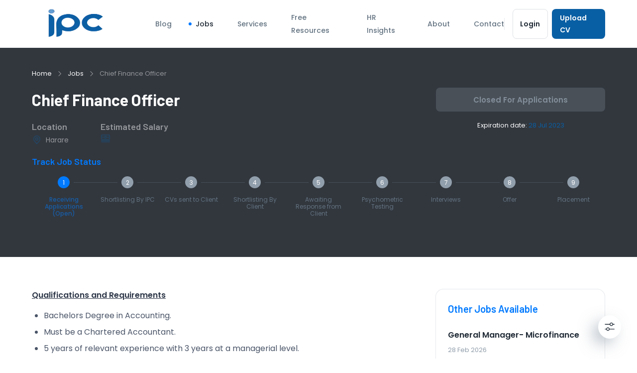

--- FILE ---
content_type: text/html; charset=utf-8
request_url: https://www.ipcconsultants.com/jobs/100225
body_size: 23852
content:
<!DOCTYPE html><html lang="en"><head><meta charSet="utf-8"/><meta name="viewport" content="initial-scale=1, width=device-width"/><title>Chief Finance Officer Position - Industrial Psychology Consultants</title><meta name="robots" content="index,follow"/><meta name="description" content="&lt;p&gt;&lt;strong&gt;&lt;u&gt;Qualifications and Requirements&lt;/u&gt;&lt;/strong&gt;&lt;/p&gt;&lt;ul&gt;&lt;li&gt;Bachelors Degree in Accounting.&lt;/li&gt;&lt;li&gt;Must be a Chartered Accountant.&lt;/li&gt;&lt;li&gt;"/><meta name="twitter:card" content="summary_large_image"/><meta name="twitter:site" content="@ipcconsultants"/><meta name="twitter:creator" content="@ipcconsultants"/><meta property="og:title" content="Chief Finance Officer Position - Industrial Psychology Consultants"/><meta property="og:description" content="[object Object]"/><meta property="og:url" content="https://ipcconsultants.com/jobs/100225"/><meta property="og:type" content="website"/><meta property="og:image" content="https://ipc.thehubbackend.com/media/ipc-banner.png?key=916331-514192-112201-142019"/><meta property="og:image:alt" content="Industrial Psychology Consultants"/><meta property="og:image:type" content="image/png"/><meta property="og:image:width" content="800"/><meta property="og:image:height" content="600"/><meta property="og:site_name" content="Industrial Psychology Consultants"/><script type="application/ld+json">{"@context":"https://schema.org","@type":"JobPosting","datePosted":"2023-06-28T10:07:18.049627Z","url":"https://ipcconsultants.com/jobs/100225","description":"&lt;p&gt;&lt;strong&gt;&lt;u&gt;Qualifications and Requirements&lt;/u&gt;&lt;/strong&gt;&lt;/p&gt;&lt;ul&gt;&lt;li&gt;Bachelors Degree in Accounting.&lt;/li&gt;&lt;li&gt;Must be a Chartered Accountant.&lt;/li&gt;&lt;li&gt;","title":"Chief Finance Officer","employmentType":"Permanent","jobLocationType":"TELECOMMUTE","validThrough":"2023-07-28","hiringOrganization":{"@type":"Organization","name":"Industrial Psychology Consultants","sameAs":"www.ipcconsultants.com","logo":{"logoVar":"https://ipc.thehubbackend.com/media/main-logo.png?key=916331-514192-112201-142019"}},"jobLocation":{"@type":"Place","address":{"@type":"PostalAddress","addressCountry":"Zimbabwe","addressLocality":{"locationVar":"Harare"},"postalCode":"00000"}},"applicantLocationRequirements":{"@type":"Country","name":"EN"},"experienceRequirements":{"@type":"OccupationalExperienceRequirements","monthsOfExperience":{"minExpVar":60}},"experienceInPlaceOfEducation":true}</script><meta name="next-head-count" content="19"/><meta charSet="utf-8"/><meta name="theme-color" content="#095FA4"/><meta name="author" content="The Human Capital Hub"/><link rel="apple-touch-icon" sizes="180x180" href="/favicon/apple-touch-icon.png"/><link rel="icon" type="image/png" sizes="32x32" href="/favicon/favicon-32x32.png"/><link rel="icon" type="image/png" sizes="16x16" href="/favicon/favicon-16x16.png"/><link rel="preconnect" href="https://fonts.googleapis.com"/><link rel="preconnect" href="https://fonts.gstatic.com" crossorigin /><link rel="preload" href="/_next/static/css/1facdc626fbaf5de.css" as="style"/><link rel="stylesheet" href="/_next/static/css/1facdc626fbaf5de.css" data-n-g=""/><noscript data-n-css=""></noscript><script defer="" nomodule="" src="/_next/static/chunks/polyfills-5cd94c89d3acac5f.js"></script><script src="https://cdn.tailwindcss.com" defer="" data-nscript="beforeInteractive"></script><script src="/_next/static/chunks/webpack-6cec6999e3c8b649.js" defer=""></script><script src="/_next/static/chunks/framework-4ed89e9640adfb9e.js" defer=""></script><script src="/_next/static/chunks/main-21e1f79e5178941a.js" defer=""></script><script src="/_next/static/chunks/pages/_app-e6f97244bc0cc763.js" defer=""></script><script src="/_next/static/chunks/5152-197bf60e000376c1.js" defer=""></script><script src="/_next/static/chunks/6066-8bdccbc153996a63.js" defer=""></script><script src="/_next/static/chunks/153-c3f7bad13c0a8501.js" defer=""></script><script src="/_next/static/chunks/135-ca03479c7e372a34.js" defer=""></script><script src="/_next/static/chunks/9295-5853e212e631b6fe.js" defer=""></script><script src="/_next/static/chunks/4231-4f86a0f28420ae87.js" defer=""></script><script src="/_next/static/chunks/3645-94533b0a47ebf846.js" defer=""></script><script src="/_next/static/chunks/5306-22df61fcf3135d44.js" defer=""></script><script src="/_next/static/chunks/7536-09a5f01006d707c2.js" defer=""></script><script src="/_next/static/chunks/234-f91477bef9c12ec0.js" defer=""></script><script src="/_next/static/chunks/2962-af93bea492b20dc9.js" defer=""></script><script src="/_next/static/chunks/9172-ad87d78184aaf878.js" defer=""></script><script src="/_next/static/chunks/438-863ca8f72d177ea5.js" defer=""></script><script src="/_next/static/chunks/8712-d6aa6cf0a9a91fef.js" defer=""></script><script src="/_next/static/chunks/8962-2a0b61ab87675afd.js" defer=""></script><script src="/_next/static/chunks/2919-a2039c3fcb532444.js" defer=""></script><script src="/_next/static/chunks/8858-410029767ce13dd2.js" defer=""></script><script src="/_next/static/chunks/pages/jobs/%5Bid%5D-0fc709fa4ea873ca.js" defer=""></script><script src="/_next/static/uWbuw3-IaveZYCO0YglGV/_buildManifest.js" defer=""></script><script src="/_next/static/uWbuw3-IaveZYCO0YglGV/_ssgManifest.js" defer=""></script><script src="/_next/static/uWbuw3-IaveZYCO0YglGV/_middlewareManifest.js" defer=""></script><style data-emotion="css-global bjg3z2">html{-webkit-font-smoothing:antialiased;-moz-osx-font-smoothing:grayscale;box-sizing:border-box;-webkit-text-size-adjust:100%;}*,*::before,*::after{box-sizing:inherit;}strong,b{font-weight:700;}body{margin:0;color:#212B36;line-height:1.75;font-size:1rem;font-family:Poppins,sans-serif;font-weight:400;background-color:#fff;}@media print{body{background-color:#fff;}}body::backdrop{background-color:#fff;}*{margin:0;padding:0;box-sizing:border-box;}html{width:100%;height:100%;-webkit-overflow-scrolling:touch;}body{width:100%;height:100%;}#__next{width:100%;height:100%;}ul,ol{padding-left:24px;}ul li,ol li{line-height:2;}</style><style data-emotion="css "></style><style data-href="https://fonts.googleapis.com/css2?family=Barlow:wght@500;600;700&display=swap">@font-face{font-family:'Barlow';font-style:normal;font-weight:500;font-display:swap;src:url(https://fonts.gstatic.com/l/font?kit=7cHqv4kjgoGqM7E3_-gc4w&skey=4c8d0d0b13516148&v=v13) format('woff')}@font-face{font-family:'Barlow';font-style:normal;font-weight:600;font-display:swap;src:url(https://fonts.gstatic.com/l/font?kit=7cHqv4kjgoGqM7E30-8c4w&skey=a9a2225c15335812&v=v13) format('woff')}@font-face{font-family:'Barlow';font-style:normal;font-weight:700;font-display:swap;src:url(https://fonts.gstatic.com/l/font?kit=7cHqv4kjgoGqM7E3t-4c4w&skey=f60e73b1bbf362f3&v=v13) format('woff')}@font-face{font-family:'Barlow';font-style:normal;font-weight:500;font-display:swap;src:url(https://fonts.gstatic.com/s/barlow/v13/7cHqv4kjgoGqM7E3_-gs6Fostz0rdom9.woff2) format('woff2');unicode-range:U+0102-0103,U+0110-0111,U+0128-0129,U+0168-0169,U+01A0-01A1,U+01AF-01B0,U+0300-0301,U+0303-0304,U+0308-0309,U+0323,U+0329,U+1EA0-1EF9,U+20AB}@font-face{font-family:'Barlow';font-style:normal;font-weight:500;font-display:swap;src:url(https://fonts.gstatic.com/s/barlow/v13/7cHqv4kjgoGqM7E3_-gs6Vostz0rdom9.woff2) format('woff2');unicode-range:U+0100-02BA,U+02BD-02C5,U+02C7-02CC,U+02CE-02D7,U+02DD-02FF,U+0304,U+0308,U+0329,U+1D00-1DBF,U+1E00-1E9F,U+1EF2-1EFF,U+2020,U+20A0-20AB,U+20AD-20C0,U+2113,U+2C60-2C7F,U+A720-A7FF}@font-face{font-family:'Barlow';font-style:normal;font-weight:500;font-display:swap;src:url(https://fonts.gstatic.com/s/barlow/v13/7cHqv4kjgoGqM7E3_-gs51ostz0rdg.woff2) format('woff2');unicode-range:U+0000-00FF,U+0131,U+0152-0153,U+02BB-02BC,U+02C6,U+02DA,U+02DC,U+0304,U+0308,U+0329,U+2000-206F,U+20AC,U+2122,U+2191,U+2193,U+2212,U+2215,U+FEFF,U+FFFD}@font-face{font-family:'Barlow';font-style:normal;font-weight:600;font-display:swap;src:url(https://fonts.gstatic.com/s/barlow/v13/7cHqv4kjgoGqM7E30-8s6Fostz0rdom9.woff2) format('woff2');unicode-range:U+0102-0103,U+0110-0111,U+0128-0129,U+0168-0169,U+01A0-01A1,U+01AF-01B0,U+0300-0301,U+0303-0304,U+0308-0309,U+0323,U+0329,U+1EA0-1EF9,U+20AB}@font-face{font-family:'Barlow';font-style:normal;font-weight:600;font-display:swap;src:url(https://fonts.gstatic.com/s/barlow/v13/7cHqv4kjgoGqM7E30-8s6Vostz0rdom9.woff2) format('woff2');unicode-range:U+0100-02BA,U+02BD-02C5,U+02C7-02CC,U+02CE-02D7,U+02DD-02FF,U+0304,U+0308,U+0329,U+1D00-1DBF,U+1E00-1E9F,U+1EF2-1EFF,U+2020,U+20A0-20AB,U+20AD-20C0,U+2113,U+2C60-2C7F,U+A720-A7FF}@font-face{font-family:'Barlow';font-style:normal;font-weight:600;font-display:swap;src:url(https://fonts.gstatic.com/s/barlow/v13/7cHqv4kjgoGqM7E30-8s51ostz0rdg.woff2) format('woff2');unicode-range:U+0000-00FF,U+0131,U+0152-0153,U+02BB-02BC,U+02C6,U+02DA,U+02DC,U+0304,U+0308,U+0329,U+2000-206F,U+20AC,U+2122,U+2191,U+2193,U+2212,U+2215,U+FEFF,U+FFFD}@font-face{font-family:'Barlow';font-style:normal;font-weight:700;font-display:swap;src:url(https://fonts.gstatic.com/s/barlow/v13/7cHqv4kjgoGqM7E3t-4s6Fostz0rdom9.woff2) format('woff2');unicode-range:U+0102-0103,U+0110-0111,U+0128-0129,U+0168-0169,U+01A0-01A1,U+01AF-01B0,U+0300-0301,U+0303-0304,U+0308-0309,U+0323,U+0329,U+1EA0-1EF9,U+20AB}@font-face{font-family:'Barlow';font-style:normal;font-weight:700;font-display:swap;src:url(https://fonts.gstatic.com/s/barlow/v13/7cHqv4kjgoGqM7E3t-4s6Vostz0rdom9.woff2) format('woff2');unicode-range:U+0100-02BA,U+02BD-02C5,U+02C7-02CC,U+02CE-02D7,U+02DD-02FF,U+0304,U+0308,U+0329,U+1D00-1DBF,U+1E00-1E9F,U+1EF2-1EFF,U+2020,U+20A0-20AB,U+20AD-20C0,U+2113,U+2C60-2C7F,U+A720-A7FF}@font-face{font-family:'Barlow';font-style:normal;font-weight:700;font-display:swap;src:url(https://fonts.gstatic.com/s/barlow/v13/7cHqv4kjgoGqM7E3t-4s51ostz0rdg.woff2) format('woff2');unicode-range:U+0000-00FF,U+0131,U+0152-0153,U+02BB-02BC,U+02C6,U+02DA,U+02DC,U+0304,U+0308,U+0329,U+2000-206F,U+20AC,U+2122,U+2191,U+2193,U+2212,U+2215,U+FEFF,U+FFFD}</style><style data-href="https://fonts.googleapis.com/css2?family=Poppins:wght@400;500;600&display=swap">@font-face{font-family:'Poppins';font-style:normal;font-weight:400;font-display:swap;src:url(https://fonts.gstatic.com/l/font?kit=pxiEyp8kv8JHgFVrFJM&skey=87759fb096548f6d&v=v24) format('woff')}@font-face{font-family:'Poppins';font-style:normal;font-weight:500;font-display:swap;src:url(https://fonts.gstatic.com/l/font?kit=pxiByp8kv8JHgFVrLGT9V1g&skey=d4526a9b64c21b87&v=v24) format('woff')}@font-face{font-family:'Poppins';font-style:normal;font-weight:600;font-display:swap;src:url(https://fonts.gstatic.com/l/font?kit=pxiByp8kv8JHgFVrLEj6V1g&skey=ce7ef9d62ca89319&v=v24) format('woff')}@font-face{font-family:'Poppins';font-style:normal;font-weight:400;font-display:swap;src:url(https://fonts.gstatic.com/s/poppins/v24/pxiEyp8kv8JHgFVrJJbecnFHGPezSQ.woff2) format('woff2');unicode-range:U+0900-097F,U+1CD0-1CF9,U+200C-200D,U+20A8,U+20B9,U+20F0,U+25CC,U+A830-A839,U+A8E0-A8FF,U+11B00-11B09}@font-face{font-family:'Poppins';font-style:normal;font-weight:400;font-display:swap;src:url(https://fonts.gstatic.com/s/poppins/v24/pxiEyp8kv8JHgFVrJJnecnFHGPezSQ.woff2) format('woff2');unicode-range:U+0100-02BA,U+02BD-02C5,U+02C7-02CC,U+02CE-02D7,U+02DD-02FF,U+0304,U+0308,U+0329,U+1D00-1DBF,U+1E00-1E9F,U+1EF2-1EFF,U+2020,U+20A0-20AB,U+20AD-20C0,U+2113,U+2C60-2C7F,U+A720-A7FF}@font-face{font-family:'Poppins';font-style:normal;font-weight:400;font-display:swap;src:url(https://fonts.gstatic.com/s/poppins/v24/pxiEyp8kv8JHgFVrJJfecnFHGPc.woff2) format('woff2');unicode-range:U+0000-00FF,U+0131,U+0152-0153,U+02BB-02BC,U+02C6,U+02DA,U+02DC,U+0304,U+0308,U+0329,U+2000-206F,U+20AC,U+2122,U+2191,U+2193,U+2212,U+2215,U+FEFF,U+FFFD}@font-face{font-family:'Poppins';font-style:normal;font-weight:500;font-display:swap;src:url(https://fonts.gstatic.com/s/poppins/v24/pxiByp8kv8JHgFVrLGT9Z11lFd2JQEl8qw.woff2) format('woff2');unicode-range:U+0900-097F,U+1CD0-1CF9,U+200C-200D,U+20A8,U+20B9,U+20F0,U+25CC,U+A830-A839,U+A8E0-A8FF,U+11B00-11B09}@font-face{font-family:'Poppins';font-style:normal;font-weight:500;font-display:swap;src:url(https://fonts.gstatic.com/s/poppins/v24/pxiByp8kv8JHgFVrLGT9Z1JlFd2JQEl8qw.woff2) format('woff2');unicode-range:U+0100-02BA,U+02BD-02C5,U+02C7-02CC,U+02CE-02D7,U+02DD-02FF,U+0304,U+0308,U+0329,U+1D00-1DBF,U+1E00-1E9F,U+1EF2-1EFF,U+2020,U+20A0-20AB,U+20AD-20C0,U+2113,U+2C60-2C7F,U+A720-A7FF}@font-face{font-family:'Poppins';font-style:normal;font-weight:500;font-display:swap;src:url(https://fonts.gstatic.com/s/poppins/v24/pxiByp8kv8JHgFVrLGT9Z1xlFd2JQEk.woff2) format('woff2');unicode-range:U+0000-00FF,U+0131,U+0152-0153,U+02BB-02BC,U+02C6,U+02DA,U+02DC,U+0304,U+0308,U+0329,U+2000-206F,U+20AC,U+2122,U+2191,U+2193,U+2212,U+2215,U+FEFF,U+FFFD}@font-face{font-family:'Poppins';font-style:normal;font-weight:600;font-display:swap;src:url(https://fonts.gstatic.com/s/poppins/v24/pxiByp8kv8JHgFVrLEj6Z11lFd2JQEl8qw.woff2) format('woff2');unicode-range:U+0900-097F,U+1CD0-1CF9,U+200C-200D,U+20A8,U+20B9,U+20F0,U+25CC,U+A830-A839,U+A8E0-A8FF,U+11B00-11B09}@font-face{font-family:'Poppins';font-style:normal;font-weight:600;font-display:swap;src:url(https://fonts.gstatic.com/s/poppins/v24/pxiByp8kv8JHgFVrLEj6Z1JlFd2JQEl8qw.woff2) format('woff2');unicode-range:U+0100-02BA,U+02BD-02C5,U+02C7-02CC,U+02CE-02D7,U+02DD-02FF,U+0304,U+0308,U+0329,U+1D00-1DBF,U+1E00-1E9F,U+1EF2-1EFF,U+2020,U+20A0-20AB,U+20AD-20C0,U+2113,U+2C60-2C7F,U+A720-A7FF}@font-face{font-family:'Poppins';font-style:normal;font-weight:600;font-display:swap;src:url(https://fonts.gstatic.com/s/poppins/v24/pxiByp8kv8JHgFVrLEj6Z1xlFd2JQEk.woff2) format('woff2');unicode-range:U+0000-00FF,U+0131,U+0152-0153,U+02BB-02BC,U+02C6,U+02DA,U+02DC,U+0304,U+0308,U+0329,U+2000-206F,U+20AC,U+2122,U+2191,U+2193,U+2212,U+2215,U+FEFF,U+FFFD}</style></head><body><div id="__next"><style data-emotion="css 12lwj1k">.css-12lwj1k{right:32px;bottom:40px;position:fixed;z-index:2000;border-radius:50%;padding:4px;background-color:#fff;box-shadow:-12px 12px 32px -4px rgba(145, 158, 171, 0.8);}</style><div class="css-12lwj1k"><style data-emotion="css vxcmzt">.css-vxcmzt{display:inline-flex;}</style><div class="MuiBox-root css-vxcmzt" sx="[object Object]"><style data-emotion="css 4dng08">.css-4dng08{text-align:center;flex:0 0 auto;font-size:1.5rem;padding:8px;border-radius:50%;overflow:visible;color:#637381;transition:background-color 150ms cubic-bezier(0.4, 0, 0.2, 1) 0ms;color:inherit;}.css-4dng08:hover{background-color:rgba(99, 115, 129, 0.08);}@media (hover: none){.css-4dng08:hover{background-color:transparent;}}.css-4dng08.Mui-disabled{background-color:transparent;color:rgba(145, 158, 171, 0.8);}</style><style data-emotion="css 1gwtl1m">.css-1gwtl1m{display:inline-flex;align-items:center;justify-content:center;position:relative;box-sizing:border-box;-webkit-tap-highlight-color:transparent;background-color:transparent;outline:0;border:0;margin:0;border-radius:0;padding:0;cursor:pointer;user-select:none;vertical-align:middle;-moz-appearance:none;-webkit-appearance:none;text-decoration:none;color:inherit;text-align:center;flex:0 0 auto;font-size:1.5rem;padding:8px;border-radius:50%;overflow:visible;color:#637381;transition:background-color 150ms cubic-bezier(0.4, 0, 0.2, 1) 0ms;color:inherit;}.css-1gwtl1m::-moz-focus-inner{border-style:none;}.css-1gwtl1m.Mui-disabled{pointer-events:none;cursor:default;}@media print{.css-1gwtl1m{color-adjust:exact;}}.css-1gwtl1m:hover{background-color:rgba(99, 115, 129, 0.08);}@media (hover: none){.css-1gwtl1m:hover{background-color:transparent;}}.css-1gwtl1m.Mui-disabled{background-color:transparent;color:rgba(145, 158, 171, 0.8);}</style><button class="MuiButtonBase-root MuiIconButton-root MuiIconButton-colorInherit MuiIconButton-sizeMedium css-1gwtl1m" tabindex="0" type="button" aria-label="Settings"><style data-emotion="css 1ktnz7v">.css-1ktnz7v{width:22px;height:22px;}</style><span></span></button></div><style data-emotion="css 1gbtas2">.css-1gbtas2{z-index:1500;pointer-events:none;}</style><style data-emotion="css t3d3gi">.css-t3d3gi{z-index:1500;pointer-events:none;}</style></div><style data-emotion="css-global 1mqrbqx">#nprogress{pointer-events:none;}#nprogress .bar{top:0;left:0;height:2px;width:100%;position:fixed;z-index:1400;background-color:#007AFF;box-shadow:0 0 2px #007AFF;}#nprogress .peg{right:0;opacity:1;width:100px;height:100%;display:block;position:absolute;transform:rotate(3deg) translate(0px, -4px);box-shadow:0 0 10px #007AFF,0 0 5px #007AFF;}</style><div class="MuiBox-root css-0"><style data-emotion="css 1t823pb">.css-1t823pb{padding-top:64px;}@media (min-width:900px){.css-1t823pb{padding-top:96px;}}</style><div class="css-1t823pb"><style data-emotion="css arp7zn">.css-arp7zn{padding-top:40px;padding-bottom:80px;background:linear-gradient(to bottom, rgba(22, 28, 36, 0.88), rgba(22, 28, 36, 0.88)),url(https://zone-assets-api.vercel.app/assets/bg_gradient.jpg);background-size:cover;background-repeat:no-repeat;background-position:center center;}</style><div class="css-arp7zn"><style data-emotion="css j21blt">.css-j21blt{width:100%;margin-left:auto;box-sizing:border-box;margin-right:auto;display:block;padding-left:16px;padding-right:16px;padding-left:20px;padding-right:20px;}@media (min-width:600px){.css-j21blt{padding-left:24px;padding-right:24px;}}@media (min-width:1200px){.css-j21blt{max-width:1200px;}}</style><div class="MuiContainer-root MuiContainer-maxWidthLg css-j21blt"><style data-emotion="css 6dj9jl">@media (min-width:0px){.css-6dj9jl{margin-bottom:8px;}}@media (min-width:900px){.css-6dj9jl{margin-bottom:16px;}}</style><style data-emotion="css 28t43w">.css-28t43w{margin:0;line-height:1.75;font-size:1rem;font-family:Poppins,sans-serif;font-weight:400;color:#637381;}@media (min-width:0px){.css-28t43w{margin-bottom:8px;}}@media (min-width:900px){.css-28t43w{margin-bottom:16px;}}</style><nav class="MuiTypography-root MuiTypography-body1 MuiBreadcrumbs-root css-28t43w"><style data-emotion="css nhb8h9">.css-nhb8h9{display:flex;flex-wrap:wrap;align-items:center;padding:0;margin:0;list-style:none;}</style><ol class="MuiBreadcrumbs-ol css-nhb8h9"><li class="MuiBreadcrumbs-li"><div><style data-emotion="css 17ydy6x">.css-17ydy6x{text-decoration:none;cursor:pointer;display:flex;align-items:center;color:#fff;}.css-17ydy6x:hover{text-decoration:underline;}.css-17ydy6x>div{display:inherit;}</style><style data-emotion="css g68udg">.css-g68udg{margin:0;line-height:1.8461538461538463;font-size:0.8125rem;color:#007AFF;text-decoration:none;cursor:pointer;display:flex;align-items:center;color:#fff;}.css-g68udg:hover{text-decoration:underline;}.css-g68udg>div{display:inherit;}</style><a class="MuiTypography-root MuiTypography-body3 MuiLink-root MuiLink-underlineHover css-g68udg" href="/">Home</a></div></li><style data-emotion="css 3mf706">.css-3mf706{display:flex;user-select:none;margin-left:8px;margin-right:8px;}</style><li aria-hidden="true" class="MuiBreadcrumbs-separator css-3mf706"><style data-emotion="css yllcka">.css-yllcka{width:16px;height:16px;opacity:0.48;color:#fff;}</style><span></span></li><li class="MuiBreadcrumbs-li"><div><a class="MuiTypography-root MuiTypography-body3 MuiLink-root MuiLink-underlineHover css-g68udg" href="/jobs">Jobs</a></div></li><li aria-hidden="true" class="MuiBreadcrumbs-separator css-3mf706"><span></span></li><li class="MuiBreadcrumbs-li"><div><style data-emotion="css 1y0mnhg">.css-1y0mnhg{margin:0;line-height:1.8461538461538463;font-size:0.8125rem;overflow:hidden;text-overflow:ellipsis;white-space:nowrap;color:#fff;opacity:0.48;}</style><p class="MuiTypography-root MuiTypography-body3 MuiTypography-noWrap css-1y0mnhg">Chief Finance Officer</p></div></li></ol></nav><style data-emotion="css 16vs743">.css-16vs743{display:flex;}@media (min-width:0px){.css-16vs743{flex-direction:column;}.css-16vs743>:not(style)+:not(style){margin:0;margin-top:40px;}}@media (min-width:900px){.css-16vs743{flex-direction:row;}.css-16vs743>:not(style)+:not(style){margin:0;margin-left:40px;}}@media (min-width:900px){.css-16vs743{justify-content:space-between;}}</style><div class="css-16vs743"><style data-emotion="css 165xuy1">.css-165xuy1{display:flex;flex-direction:column;color:#fff;}@media (min-width:0px){.css-165xuy1>:not(style)+:not(style){margin:0;margin-top:24px;}}@media (min-width:900px){.css-165xuy1>:not(style)+:not(style){margin:0;margin-top:16px;}}</style><div class="css-165xuy1"><div class="MuiBox-root css-0"><style data-emotion="css 12otb3">.css-12otb3{margin:0;font-family:Barlow,sans-serif;font-weight:700;line-height:1.5;font-size:1.5rem;}@media (min-width:600px){.css-12otb3{font-size:1.625rem;}}@media (min-width:900px){.css-12otb3{font-size:1.875rem;}}@media (min-width:1200px){.css-12otb3{font-size:2rem;}}</style><h1 class="MuiTypography-root MuiTypography-h3 css-12otb3">Chief Finance Officer</h1></div><style data-emotion="css 1hg4fg0">.css-1hg4fg0{display:flex;opacity:0.48;}@media (min-width:0px){.css-1hg4fg0{flex-direction:column;}.css-1hg4fg0>:not(style)+:not(style){margin:0;margin-top:24px;}}@media (min-width:900px){.css-1hg4fg0{flex-direction:row;}.css-1hg4fg0>:not(style)+:not(style){margin:0;margin-left:64px;}}</style><div class="css-1hg4fg0"><style data-emotion="css xphdnm">.css-xphdnm{margin:0;font-family:Barlow,sans-serif;font-weight:600;line-height:1.5555555555555556;font-size:1.0625rem;color:#fff;}@media (min-width:600px){.css-xphdnm{font-size:1.125rem;}}@media (min-width:900px){.css-xphdnm{font-size:1.125rem;}}@media (min-width:1200px){.css-xphdnm{font-size:1.125rem;}}</style><h6 class="MuiTypography-root MuiTypography-h6 css-xphdnm">Location<style data-emotion="css armtwu">.css-armtwu{display:flex;flex-direction:row;align-items:center;line-height:1.8571428571428572;font-size:0.875rem;font-family:Poppins,sans-serif;font-weight:400;}</style><div class="css-armtwu"><style data-emotion="css da3csm">.css-da3csm{width:20px;height:20px;margin-right:8px;color:#095FA4;}</style><span></span>Harare</div></h6><h6 class="MuiTypography-root MuiTypography-h6 css-xphdnm">Estimated Salary<div class="css-armtwu"><span></span></div></h6></div></div><style data-emotion="css 6yovgg">.css-6yovgg{display:flex;flex-direction:row;align-items:flex-start;width:100%;max-width:340px;}.css-6yovgg>:not(style)+:not(style){margin:0;margin-left:16px;}</style><div class="css-6yovgg"><style data-emotion="css 4x1trb">.css-4x1trb{display:flex;flex-direction:column;align-items:center;width:100%;}.css-4x1trb>:not(style)+:not(style){margin:0;margin-top:16px;}</style><div class="css-4x1trb"><style data-emotion="css nqitmu">.css-nqitmu{font-weight:600;line-height:1.7142857142857142;font-size:0.9375rem;text-transform:capitalize;font-family:Poppins,sans-serif;min-width:64px;padding:8px 22px;border-radius:8px;transition:background-color 250ms cubic-bezier(0.4, 0, 0.2, 1) 0ms,box-shadow 250ms cubic-bezier(0.4, 0, 0.2, 1) 0ms,border-color 250ms cubic-bezier(0.4, 0, 0.2, 1) 0ms,color 250ms cubic-bezier(0.4, 0, 0.2, 1) 0ms;color:#FFFFFF;background-color:#007AFF;box-shadow:0px 3px 1px -2px rgba(145, 158, 171, 0.2),0px 2px 2px 0px rgba(145, 158, 171, 0.14),0px 1px 5px 0px rgba(145, 158, 171, 0.12);width:100%;box-shadow:none;height:48px;}.css-nqitmu:hover{text-decoration:none;background-color:#0046B7;box-shadow:0px 2px 4px -1px rgba(145, 158, 171, 0.2),0px 4px 5px 0px rgba(145, 158, 171, 0.14),0px 1px 10px 0px rgba(145, 158, 171, 0.12);}@media (hover: none){.css-nqitmu:hover{background-color:#007AFF;}}.css-nqitmu:active{box-shadow:0px 5px 5px -3px rgba(145, 158, 171, 0.2),0px 8px 10px 1px rgba(145, 158, 171, 0.14),0px 3px 14px 2px rgba(145, 158, 171, 0.12);}.css-nqitmu.Mui-focusVisible{box-shadow:0px 3px 5px -1px rgba(145, 158, 171, 0.2),0px 6px 10px 0px rgba(145, 158, 171, 0.14),0px 1px 18px 0px rgba(145, 158, 171, 0.12);}.css-nqitmu.Mui-disabled{color:rgba(145, 158, 171, 0.8);box-shadow:none;background-color:rgba(145, 158, 171, 0.24);}.css-nqitmu:hover{box-shadow:none;}.css-nqitmu.Mui-focusVisible{box-shadow:none;}.css-nqitmu:active{box-shadow:none;}.css-nqitmu.Mui-disabled{box-shadow:none;}</style><style data-emotion="css 13o6o0s">.css-13o6o0s{display:inline-flex;align-items:center;justify-content:center;position:relative;box-sizing:border-box;-webkit-tap-highlight-color:transparent;background-color:transparent;outline:0;border:0;margin:0;border-radius:0;padding:0;cursor:pointer;user-select:none;vertical-align:middle;-moz-appearance:none;-webkit-appearance:none;text-decoration:none;color:inherit;font-weight:600;line-height:1.7142857142857142;font-size:0.9375rem;text-transform:capitalize;font-family:Poppins,sans-serif;min-width:64px;padding:8px 22px;border-radius:8px;transition:background-color 250ms cubic-bezier(0.4, 0, 0.2, 1) 0ms,box-shadow 250ms cubic-bezier(0.4, 0, 0.2, 1) 0ms,border-color 250ms cubic-bezier(0.4, 0, 0.2, 1) 0ms,color 250ms cubic-bezier(0.4, 0, 0.2, 1) 0ms;color:#FFFFFF;background-color:#007AFF;box-shadow:0px 3px 1px -2px rgba(145, 158, 171, 0.2),0px 2px 2px 0px rgba(145, 158, 171, 0.14),0px 1px 5px 0px rgba(145, 158, 171, 0.12);width:100%;box-shadow:none;height:48px;}.css-13o6o0s::-moz-focus-inner{border-style:none;}.css-13o6o0s.Mui-disabled{pointer-events:none;cursor:default;}@media print{.css-13o6o0s{color-adjust:exact;}}.css-13o6o0s:hover{text-decoration:none;background-color:#0046B7;box-shadow:0px 2px 4px -1px rgba(145, 158, 171, 0.2),0px 4px 5px 0px rgba(145, 158, 171, 0.14),0px 1px 10px 0px rgba(145, 158, 171, 0.12);}@media (hover: none){.css-13o6o0s:hover{background-color:#007AFF;}}.css-13o6o0s:active{box-shadow:0px 5px 5px -3px rgba(145, 158, 171, 0.2),0px 8px 10px 1px rgba(145, 158, 171, 0.14),0px 3px 14px 2px rgba(145, 158, 171, 0.12);}.css-13o6o0s.Mui-focusVisible{box-shadow:0px 3px 5px -1px rgba(145, 158, 171, 0.2),0px 6px 10px 0px rgba(145, 158, 171, 0.14),0px 1px 18px 0px rgba(145, 158, 171, 0.12);}.css-13o6o0s.Mui-disabled{color:rgba(145, 158, 171, 0.8);box-shadow:none;background-color:rgba(145, 158, 171, 0.24);}.css-13o6o0s:hover{box-shadow:none;}.css-13o6o0s.Mui-focusVisible{box-shadow:none;}.css-13o6o0s:active{box-shadow:none;}.css-13o6o0s.Mui-disabled{box-shadow:none;}</style><button class="MuiButtonBase-root MuiButton-root MuiButton-contained MuiButton-containedPrimary MuiButton-sizeLarge MuiButton-containedSizeLarge MuiButton-disableElevation MuiButton-fullWidth Mui-disabled  css-13o6o0s" tabindex="-1" type="button" disabled="">Closed For Applications</button><style data-emotion="css 1gwg9ra">.css-1gwg9ra{margin:0;line-height:1.8461538461538463;font-size:0.8125rem;color:#fff;}</style><p class="MuiTypography-root MuiTypography-body3 css-1gwg9ra">Expiration date:<!-- --> <style data-emotion="css i24bhu">.css-i24bhu{color:#095FA4;}</style><span class="MuiBox-root css-i24bhu">28 Jul 2023</span></p></div></div></div><style data-emotion="css f6mhdk">.css-f6mhdk{width:100%;margin-top:16px;}</style><div class="MuiBox-root css-f6mhdk"><style data-emotion="css mbx0dj">.css-mbx0dj{display:flex;align-items:center;justify-content:space-between;margin-bottom:16px;}</style><div class="MuiBox-root css-mbx0dj"><style data-emotion="css 9s9pr1">.css-9s9pr1{margin:0;font-family:Barlow,sans-serif;font-weight:600;line-height:1.5555555555555556;font-size:1.0625rem;color:#007AFF;}@media (min-width:600px){.css-9s9pr1{font-size:1.125rem;}}@media (min-width:900px){.css-9s9pr1{font-size:1.125rem;}}@media (min-width:1200px){.css-9s9pr1{font-size:1.125rem;}}</style><h6 class="MuiTypography-root MuiTypography-h6 css-9s9pr1">Track Job Status</h6></div><style data-emotion="css c4sutr">.css-c4sutr{height:auto;overflow:visible;transition:height 300ms cubic-bezier(0.4, 0, 0.2, 1) 0ms;}</style><div class="MuiCollapse-root MuiCollapse-vertical MuiCollapse-entered css-c4sutr" style="min-height:0px"><style data-emotion="css hboir5">.css-hboir5{display:flex;width:100%;}</style><div class="MuiCollapse-wrapper MuiCollapse-vertical css-hboir5"><style data-emotion="css 8atqhb">.css-8atqhb{width:100%;}</style><div class="MuiCollapse-wrapperInner MuiCollapse-vertical css-8atqhb"><style data-emotion="css 1kob9t5">.css-1kob9t5{display:flex;flex-direction:row;align-items:flex-start;width:100%;}.css-1kob9t5 .MuiStepConnector-line{min-height:auto;}.css-1kob9t5 .MuiStepLabel-root{flex-direction:column;align-items:center;}.css-1kob9t5 .MuiStepLabel-labelContainer{width:auto;}.css-1kob9t5 .MuiStep-root{flex:1 1 0;padding:0 8px;}.css-1kob9t5 .MuiStepLabel-label{text-align:center;line-height:1.2;word-break:break-word;}@media (min-width:0px){.css-1kob9t5 .MuiStepLabel-label{font-size:0.75rem;}}@media (min-width:600px){.css-1kob9t5 .MuiStepLabel-label{font-size:0.875rem;}}@media (min-width:900px){.css-1kob9t5 .MuiStepLabel-label{font-size:0.75rem;}}</style><div class="MuiStepper-root MuiStepper-horizontal MuiStepper-alternativeLabel css-1kob9t5"><style data-emotion="css 166ciyp">.css-166ciyp{padding-left:8px;padding-right:8px;flex:1;position:relative;}</style><div class="MuiStep-root MuiStep-horizontal MuiStep-alternativeLabel css-166ciyp"><style data-emotion="css 1v09z8z">.css-1v09z8z{display:flex;align-items:center;}.css-1v09z8z.MuiStepLabel-alternativeLabel{flex-direction:column;}.css-1v09z8z.Mui-disabled{cursor:default;}.css-1v09z8z .MuiStepLabel-label{color:#175ea8!important;font-weight:700;}</style><span class="MuiStepLabel-root MuiStepLabel-horizontal MuiStepLabel-alternativeLabel css-1v09z8z"><style data-emotion="css a5nipc">.css-a5nipc{flex-shrink:0;display:flex;padding-right:8px;}.css-a5nipc.MuiStepLabel-alternativeLabel{padding-right:0;}</style><span class="MuiStepLabel-iconContainer MuiStepLabel-alternativeLabel css-a5nipc"><style data-emotion="css 1y8na5h">.css-1y8na5h{display:block;transition:color 150ms cubic-bezier(0.4, 0, 0.2, 1) 0ms;color:#919EAB;}.css-1y8na5h.Mui-completed{color:#007AFF;}.css-1y8na5h.Mui-active{color:#007AFF;}.css-1y8na5h.Mui-error{color:#FF4842;}</style><style data-emotion="css o46ax1">.css-o46ax1{user-select:none;width:1em;height:1em;display:inline-block;fill:currentColor;flex-shrink:0;transition:fill 200ms cubic-bezier(0.4, 0, 0.2, 1) 0ms;font-size:1.5rem;display:block;transition:color 150ms cubic-bezier(0.4, 0, 0.2, 1) 0ms;color:#919EAB;}.css-o46ax1.Mui-completed{color:#007AFF;}.css-o46ax1.Mui-active{color:#007AFF;}.css-o46ax1.Mui-error{color:#FF4842;}</style><svg class="MuiSvgIcon-root MuiSvgIcon-fontSizeMedium MuiStepIcon-root Mui-active css-o46ax1" focusable="false" aria-hidden="true" viewBox="0 0 24 24"><circle cx="12" cy="12" r="12"></circle><style data-emotion="css il4eac">.css-il4eac{fill:#FFFFFF;font-size:0.75rem;font-family:Poppins,sans-serif;}</style><text class="MuiStepIcon-text css-il4eac" x="12" y="12" text-anchor="middle" dominant-baseline="central">1</text></svg></span><style data-emotion="css 2v1om9">.css-2v1om9{width:100%;color:#637381;}</style><span class="MuiStepLabel-labelContainer css-2v1om9"><style data-emotion="css n9cpyp">.css-n9cpyp{line-height:1.8571428571428572;font-size:0.875rem;font-family:Poppins,sans-serif;font-weight:400;display:block;transition:color 150ms cubic-bezier(0.4, 0, 0.2, 1) 0ms;}.css-n9cpyp.Mui-active{color:#212B36;font-weight:500;}.css-n9cpyp.Mui-completed{color:#212B36;font-weight:500;}.css-n9cpyp.MuiStepLabel-alternativeLabel{text-align:center;margin-top:16px;}.css-n9cpyp.Mui-error{color:#FF4842;}</style><span class="MuiStepLabel-label Mui-active MuiStepLabel-alternativeLabel css-n9cpyp">Receiving Applications (Open)</span></span></span></div><div class="MuiStep-root MuiStep-horizontal MuiStep-alternativeLabel css-166ciyp"><style data-emotion="css 7qhmc1">.css-7qhmc1{flex:1 1 auto;position:absolute;top:12px;left:calc(-50% + 20px);right:calc(50% + 20px);}</style><div class="MuiStepConnector-root MuiStepConnector-horizontal MuiStepConnector-alternativeLabel Mui-disabled css-7qhmc1"><style data-emotion="css 1qhto38">.css-1qhto38{display:block;border-color:#C4CDD5;border-top-style:solid;border-top-width:1px;border-color:rgba(145, 158, 171, 0.24);}</style><span class="MuiStepConnector-line MuiStepConnector-lineHorizontal css-1qhto38"></span></div><style data-emotion="css jp6ouz">.css-jp6ouz{display:flex;align-items:center;}.css-jp6ouz.MuiStepLabel-alternativeLabel{flex-direction:column;}.css-jp6ouz.Mui-disabled{cursor:default;}.css-jp6ouz .MuiStepLabel-label{color:grey.500!important;}</style><span class="MuiStepLabel-root MuiStepLabel-horizontal Mui-disabled MuiStepLabel-alternativeLabel css-jp6ouz"><span class="MuiStepLabel-iconContainer MuiStepLabel-alternativeLabel css-a5nipc"><svg class="MuiSvgIcon-root MuiSvgIcon-fontSizeMedium MuiStepIcon-root css-o46ax1" focusable="false" aria-hidden="true" viewBox="0 0 24 24"><circle cx="12" cy="12" r="12"></circle><text class="MuiStepIcon-text css-il4eac" x="12" y="12" text-anchor="middle" dominant-baseline="central">2</text></svg></span><span class="MuiStepLabel-labelContainer css-2v1om9"><span class="MuiStepLabel-label Mui-disabled MuiStepLabel-alternativeLabel css-n9cpyp">Shortlisting By IPC</span></span></span></div><div class="MuiStep-root MuiStep-horizontal MuiStep-alternativeLabel css-166ciyp"><div class="MuiStepConnector-root MuiStepConnector-horizontal MuiStepConnector-alternativeLabel Mui-disabled css-7qhmc1"><span class="MuiStepConnector-line MuiStepConnector-lineHorizontal css-1qhto38"></span></div><span class="MuiStepLabel-root MuiStepLabel-horizontal Mui-disabled MuiStepLabel-alternativeLabel css-jp6ouz"><span class="MuiStepLabel-iconContainer MuiStepLabel-alternativeLabel css-a5nipc"><svg class="MuiSvgIcon-root MuiSvgIcon-fontSizeMedium MuiStepIcon-root css-o46ax1" focusable="false" aria-hidden="true" viewBox="0 0 24 24"><circle cx="12" cy="12" r="12"></circle><text class="MuiStepIcon-text css-il4eac" x="12" y="12" text-anchor="middle" dominant-baseline="central">3</text></svg></span><span class="MuiStepLabel-labelContainer css-2v1om9"><span class="MuiStepLabel-label Mui-disabled MuiStepLabel-alternativeLabel css-n9cpyp">CVs sent to Client</span></span></span></div><div class="MuiStep-root MuiStep-horizontal MuiStep-alternativeLabel css-166ciyp"><div class="MuiStepConnector-root MuiStepConnector-horizontal MuiStepConnector-alternativeLabel Mui-disabled css-7qhmc1"><span class="MuiStepConnector-line MuiStepConnector-lineHorizontal css-1qhto38"></span></div><span class="MuiStepLabel-root MuiStepLabel-horizontal Mui-disabled MuiStepLabel-alternativeLabel css-jp6ouz"><span class="MuiStepLabel-iconContainer MuiStepLabel-alternativeLabel css-a5nipc"><svg class="MuiSvgIcon-root MuiSvgIcon-fontSizeMedium MuiStepIcon-root css-o46ax1" focusable="false" aria-hidden="true" viewBox="0 0 24 24"><circle cx="12" cy="12" r="12"></circle><text class="MuiStepIcon-text css-il4eac" x="12" y="12" text-anchor="middle" dominant-baseline="central">4</text></svg></span><span class="MuiStepLabel-labelContainer css-2v1om9"><span class="MuiStepLabel-label Mui-disabled MuiStepLabel-alternativeLabel css-n9cpyp">Shortlisting By Client</span></span></span></div><div class="MuiStep-root MuiStep-horizontal MuiStep-alternativeLabel css-166ciyp"><div class="MuiStepConnector-root MuiStepConnector-horizontal MuiStepConnector-alternativeLabel Mui-disabled css-7qhmc1"><span class="MuiStepConnector-line MuiStepConnector-lineHorizontal css-1qhto38"></span></div><span class="MuiStepLabel-root MuiStepLabel-horizontal Mui-disabled MuiStepLabel-alternativeLabel css-jp6ouz"><span class="MuiStepLabel-iconContainer MuiStepLabel-alternativeLabel css-a5nipc"><svg class="MuiSvgIcon-root MuiSvgIcon-fontSizeMedium MuiStepIcon-root css-o46ax1" focusable="false" aria-hidden="true" viewBox="0 0 24 24"><circle cx="12" cy="12" r="12"></circle><text class="MuiStepIcon-text css-il4eac" x="12" y="12" text-anchor="middle" dominant-baseline="central">5</text></svg></span><span class="MuiStepLabel-labelContainer css-2v1om9"><span class="MuiStepLabel-label Mui-disabled MuiStepLabel-alternativeLabel css-n9cpyp">Awaiting Response from Client</span></span></span></div><div class="MuiStep-root MuiStep-horizontal MuiStep-alternativeLabel css-166ciyp"><div class="MuiStepConnector-root MuiStepConnector-horizontal MuiStepConnector-alternativeLabel Mui-disabled css-7qhmc1"><span class="MuiStepConnector-line MuiStepConnector-lineHorizontal css-1qhto38"></span></div><span class="MuiStepLabel-root MuiStepLabel-horizontal Mui-disabled MuiStepLabel-alternativeLabel css-jp6ouz"><span class="MuiStepLabel-iconContainer MuiStepLabel-alternativeLabel css-a5nipc"><svg class="MuiSvgIcon-root MuiSvgIcon-fontSizeMedium MuiStepIcon-root css-o46ax1" focusable="false" aria-hidden="true" viewBox="0 0 24 24"><circle cx="12" cy="12" r="12"></circle><text class="MuiStepIcon-text css-il4eac" x="12" y="12" text-anchor="middle" dominant-baseline="central">6</text></svg></span><span class="MuiStepLabel-labelContainer css-2v1om9"><span class="MuiStepLabel-label Mui-disabled MuiStepLabel-alternativeLabel css-n9cpyp">Psychometric Testing</span></span></span></div><div class="MuiStep-root MuiStep-horizontal MuiStep-alternativeLabel css-166ciyp"><div class="MuiStepConnector-root MuiStepConnector-horizontal MuiStepConnector-alternativeLabel Mui-disabled css-7qhmc1"><span class="MuiStepConnector-line MuiStepConnector-lineHorizontal css-1qhto38"></span></div><span class="MuiStepLabel-root MuiStepLabel-horizontal Mui-disabled MuiStepLabel-alternativeLabel css-jp6ouz"><span class="MuiStepLabel-iconContainer MuiStepLabel-alternativeLabel css-a5nipc"><svg class="MuiSvgIcon-root MuiSvgIcon-fontSizeMedium MuiStepIcon-root css-o46ax1" focusable="false" aria-hidden="true" viewBox="0 0 24 24"><circle cx="12" cy="12" r="12"></circle><text class="MuiStepIcon-text css-il4eac" x="12" y="12" text-anchor="middle" dominant-baseline="central">7</text></svg></span><span class="MuiStepLabel-labelContainer css-2v1om9"><span class="MuiStepLabel-label Mui-disabled MuiStepLabel-alternativeLabel css-n9cpyp">Interviews</span></span></span></div><div class="MuiStep-root MuiStep-horizontal MuiStep-alternativeLabel css-166ciyp"><div class="MuiStepConnector-root MuiStepConnector-horizontal MuiStepConnector-alternativeLabel Mui-disabled css-7qhmc1"><span class="MuiStepConnector-line MuiStepConnector-lineHorizontal css-1qhto38"></span></div><span class="MuiStepLabel-root MuiStepLabel-horizontal Mui-disabled MuiStepLabel-alternativeLabel css-jp6ouz"><span class="MuiStepLabel-iconContainer MuiStepLabel-alternativeLabel css-a5nipc"><svg class="MuiSvgIcon-root MuiSvgIcon-fontSizeMedium MuiStepIcon-root css-o46ax1" focusable="false" aria-hidden="true" viewBox="0 0 24 24"><circle cx="12" cy="12" r="12"></circle><text class="MuiStepIcon-text css-il4eac" x="12" y="12" text-anchor="middle" dominant-baseline="central">8</text></svg></span><span class="MuiStepLabel-labelContainer css-2v1om9"><span class="MuiStepLabel-label Mui-disabled MuiStepLabel-alternativeLabel css-n9cpyp">Offer</span></span></span></div><div class="MuiStep-root MuiStep-horizontal MuiStep-alternativeLabel css-166ciyp"><div class="MuiStepConnector-root MuiStepConnector-horizontal MuiStepConnector-alternativeLabel Mui-disabled css-7qhmc1"><span class="MuiStepConnector-line MuiStepConnector-lineHorizontal css-1qhto38"></span></div><span class="MuiStepLabel-root MuiStepLabel-horizontal Mui-disabled MuiStepLabel-alternativeLabel css-jp6ouz"><span class="MuiStepLabel-iconContainer MuiStepLabel-alternativeLabel css-a5nipc"><svg class="MuiSvgIcon-root MuiSvgIcon-fontSizeMedium MuiStepIcon-root css-o46ax1" focusable="false" aria-hidden="true" viewBox="0 0 24 24"><circle cx="12" cy="12" r="12"></circle><text class="MuiStepIcon-text css-il4eac" x="12" y="12" text-anchor="middle" dominant-baseline="central">9</text></svg></span><span class="MuiStepLabel-labelContainer css-2v1om9"><span class="MuiStepLabel-label Mui-disabled MuiStepLabel-alternativeLabel css-n9cpyp">Placement</span></span></span></div></div></div></div></div></div><style data-emotion="css 1k371a6">@media print{.css-1k371a6{position:absolute!important;}}</style></div></div><style data-emotion="css 1x08mfd">.css-1x08mfd{width:100%;margin-left:auto;box-sizing:border-box;margin-right:auto;display:block;padding-left:16px;padding-right:16px;padding-left:20px;padding-right:20px;}@media (min-width:600px){.css-1x08mfd{padding-left:24px;padding-right:24px;}}@media (min-width:1200px){.css-1x08mfd{max-width:1200px;}}@media (min-width:0px){.css-1x08mfd{padding-top:80px;padding-bottom:120px;}}@media (min-width:900px){.css-1x08mfd{padding-top:64px;padding-bottom:64px;}}</style><div class="MuiContainer-root MuiContainer-maxWidthLg css-1x08mfd"><style data-emotion="css 1l5mznc">.css-1l5mznc{box-sizing:border-box;display:flex;flex-wrap:wrap;width:100%;flex-direction:row;margin-top:-64px;width:calc(100% + 64px);margin-left:-64px;}.css-1l5mznc>.MuiGrid-item{padding-top:64px;}.css-1l5mznc>.MuiGrid-item{padding-left:64px;}</style><div class="MuiGrid-root MuiGrid-container MuiGrid-spacing-xs-8 css-1l5mznc"><style data-emotion="css kw2xn2">.css-kw2xn2{box-sizing:border-box;margin:0;flex-direction:row;flex-basis:100%;flex-grow:0;max-width:100%;}@media (min-width:600px){.css-kw2xn2{flex-basis:100%;flex-grow:0;max-width:100%;}}@media (min-width:900px){.css-kw2xn2{flex-basis:58.333333%;flex-grow:0;max-width:58.333333%;}}@media (min-width:1200px){.css-kw2xn2{flex-basis:66.666667%;flex-grow:0;max-width:66.666667%;}}@media (min-width:1536px){.css-kw2xn2{flex-basis:66.666667%;flex-grow:0;max-width:66.666667%;}}</style><div class="MuiGrid-root MuiGrid-item MuiGrid-grid-xs-12 MuiGrid-grid-md-7 MuiGrid-grid-lg-8 css-kw2xn2"><style data-emotion="css 1h77wgb">.css-1h77wgb{box-sizing:border-box;display:flex;flex-wrap:wrap;width:100%;flex-direction:row;margin-top:-24px;width:calc(100% + 24px);margin-left:-24px;}.css-1h77wgb>.MuiGrid-item{padding-top:24px;}.css-1h77wgb>.MuiGrid-item{padding-left:24px;}</style><div class="MuiGrid-root MuiGrid-container MuiGrid-spacing-xs-3 css-1h77wgb"><style data-emotion="css 15j76c0">.css-15j76c0{box-sizing:border-box;margin:0;flex-direction:row;flex-basis:100%;flex-grow:0;max-width:100%;}@media (min-width:600px){.css-15j76c0{flex-basis:100%;flex-grow:0;max-width:100%;}}@media (min-width:900px){.css-15j76c0{flex-basis:100%;flex-grow:0;max-width:100%;}}@media (min-width:1200px){.css-15j76c0{flex-basis:100%;flex-grow:0;max-width:100%;}}@media (min-width:1536px){.css-15j76c0{flex-basis:100%;flex-grow:0;max-width:100%;}}</style><div class="MuiGrid-root MuiGrid-item MuiGrid-grid-xs-12 css-15j76c0"><style data-emotion="css 15032i6">.css-15032i6 *{font-family:inherit;}.css-15032i6 a{color:#007AFF;text-decoration:none;}.css-15032i6 a:hover{text-decoration:underline;}.css-15032i6 img{max-width:100%;height:auto;margin:16px 0;border-radius:8px;}.css-15032i6 table{width:100%;border-collapse:collapse;margin:16px 0;}.css-15032i6 table th,.css-15032i6 table td{padding:12px;text-align:left;border-bottom:1px solid #e2e8f0;}.css-15032i6 table th{font-weight:600;background-color:#f7fafc;}.css-15032i6 code{background-color:#f7fafc;padding:2px 6px;border-radius:4px;font-size:0.875em;font-family:monospace;}.css-15032i6 pre{background-color:#f7fafc;padding:16px;border-radius:8px;overflow:auto;margin:16px 0;}.css-15032i6 pre code{background-color:transparent;padding:0px;}</style><div class="MuiBox-root css-15032i6"><p style="margin: 0 0 16px 0; line-height: 1.6; color: #4a5568;"><strong style="font-weight: 600; color: #2d3748;"><u>Qualifications and Requirements</u></strong></p><ul style="margin: 0 0 16px 0; padding-left: 24px; list-style-type: disc;"><li style="margin-bottom: 8px; line-height: 1.6; color: #4a5568;">Bachelors Degree in Accounting.</li><li style="margin-bottom: 8px; line-height: 1.6; color: #4a5568;">Must be a Chartered Accountant.</li><li style="margin-bottom: 8px; line-height: 1.6; color: #4a5568;">5 years of relevant experience with 3 years at a managerial level.</li><li style="margin-bottom: 8px; line-height: 1.6; color: #4a5568;"><br style="margin: 8px 0;"></li></ul></div></div></div><style data-emotion="css 1sk45r4">.css-1sk45r4{margin:0;flex-shrink:0;border-width:0;border-style:solid;border-color:rgba(145, 158, 171, 0.24);border-bottom-width:thin;margin-top:40px;margin-bottom:40px;}</style><hr class="MuiDivider-root MuiDivider-fullWidth css-1sk45r4"/></div><style data-emotion="css 6h7pcw">.css-6h7pcw{box-sizing:border-box;margin:0;flex-direction:row;flex-basis:100%;flex-grow:0;max-width:100%;}@media (min-width:600px){.css-6h7pcw{flex-basis:100%;flex-grow:0;max-width:100%;}}@media (min-width:900px){.css-6h7pcw{flex-basis:41.666667%;flex-grow:0;max-width:41.666667%;}}@media (min-width:1200px){.css-6h7pcw{flex-basis:33.333333%;flex-grow:0;max-width:33.333333%;}}@media (min-width:1536px){.css-6h7pcw{flex-basis:33.333333%;flex-grow:0;max-width:33.333333%;}}</style><div class="MuiGrid-root MuiGrid-item MuiGrid-grid-xs-12 MuiGrid-grid-md-5 MuiGrid-grid-lg-4 css-6h7pcw"><style data-emotion="css g4hox8">.css-g4hox8{display:flex;flex-direction:column;}.css-g4hox8>:not(style)+:not(style){margin:0;margin-top:40px;}</style><div class="css-g4hox8"><style data-emotion="css 1sam91x">.css-1sam91x{background-color:#fff;color:#212B36;transition:box-shadow 300ms cubic-bezier(0.4, 0, 0.2, 1) 0ms;border-radius:8px;border:1px solid rgba(145, 158, 171, 0.24);background-image:none;padding:24px;border-radius:16px;background-color:#fff;}</style><div class="MuiPaper-root MuiPaper-outlined MuiPaper-rounded css-1sam91x"><style data-emotion="css zy4cer">.css-zy4cer{margin:0;font-family:Barlow,sans-serif;font-weight:600;line-height:1.5;font-size:1.125rem;color:#007AFF;margin-bottom:8px;}@media (min-width:600px){.css-zy4cer{font-size:1.1875rem;}}@media (min-width:900px){.css-zy4cer{font-size:1.25rem;}}@media (min-width:1200px){.css-zy4cer{font-size:1.25rem;}}</style><h5 class="MuiTypography-root MuiTypography-h5 css-zy4cer">Other Jobs Available</h5><style data-emotion="css 17ti4nf">.css-17ti4nf{display:flex;flex-direction:column;padding-top:16px;padding-bottom:16px;border-bottom:dashed 1px rgba(145, 158, 171, 0.24);}.css-17ti4nf>:not(style)+:not(style){margin:0;margin-top:4px;}.css-17ti4nf:last-child{border-bottom:0px solid;}</style><div class="css-17ti4nf"><style data-emotion="css dg49rd">.css-dg49rd{text-decoration:none;cursor:pointer;color:inherit;}.css-dg49rd:hover{text-decoration:underline;}</style><style data-emotion="css qh0sxd">.css-qh0sxd{margin:0;font-weight:600;line-height:1.75;font-size:1rem;font-family:Poppins,sans-serif;color:inherit;text-decoration:none;cursor:pointer;color:inherit;}.css-qh0sxd:hover{text-decoration:underline;}</style><a class="MuiTypography-root MuiTypography-subtitle1 MuiLink-root MuiLink-underlineHover css-qh0sxd" href="/jobs/101004">General Manager- Microfinance</a><style data-emotion="css 1ed80qr">.css-1ed80qr{margin:0;line-height:1.8461538461538463;font-size:0.8125rem;color:#919EAB;}</style><p class="MuiTypography-root MuiTypography-body3 css-1ed80qr">28 Feb 2026</p></div><div class="css-17ti4nf"><a class="MuiTypography-root MuiTypography-subtitle1 MuiLink-root MuiLink-underlineHover css-qh0sxd" href="/jobs/101005">Claims Non-Motor Specialist</a><p class="MuiTypography-root MuiTypography-body3 css-1ed80qr">30 Jan 2026</p></div><div class="css-17ti4nf"><a class="MuiTypography-root MuiTypography-subtitle1 MuiLink-root MuiLink-underlineHover css-qh0sxd" href="/jobs/101006">Quality Assurance Pharmacist</a><p class="MuiTypography-root MuiTypography-body3 css-1ed80qr">27 Feb 2026</p></div></div></div></div></div></div><style data-emotion="css w3ya9m">.css-w3ya9m{padding:80px 0px;background:linear-gradient(to bottom, rgba(22, 28, 36, 0.5), rgba(22, 28, 36, 0.5)),url(https://benjiscloud.mo.cloudinary.net//newsletter_vector.jpg);background-size:cover;background-repeat:no-repeat;background-position:center center;}</style><div class="css-w3ya9m"><div class="MuiContainer-root MuiContainer-maxWidthLg css-j21blt"><style data-emotion="css 14rsl92">.css-14rsl92{display:flex;flex-direction:column;align-items:center;color:#fff;text-align:center;}.css-14rsl92>:not(style)+:not(style){margin:0;margin-top:24px;}</style><div class="css-14rsl92"><style data-emotion="css mmqdzn">.css-mmqdzn{margin:0;font-family:Barlow,sans-serif;font-weight:700;line-height:1.3333333333333333;font-size:2rem;}@media (min-width:600px){.css-mmqdzn{font-size:2.5rem;}}@media (min-width:900px){.css-mmqdzn{font-size:2.75rem;}}@media (min-width:1200px){.css-mmqdzn{font-size:3rem;}}</style><h2 class="MuiTypography-root MuiTypography-h2 css-mmqdzn">Notifications</h2><style data-emotion="css 17ev2b5">.css-17ev2b5{margin:0;line-height:1.75;font-size:1rem;font-family:Poppins,sans-serif;font-weight:400;}</style><p class="MuiTypography-root MuiTypography-body1 css-17ev2b5">Sign up now to get updated on latest posts and relevant career opportunities</p><style data-emotion="css-global 1prfaxn">@keyframes mui-auto-fill{from{display:block;}}@keyframes mui-auto-fill-cancel{from{display:block;}}</style><style data-emotion="css 1u1kymn">.css-1u1kymn{line-height:1.4375em;font-size:1rem;font-family:Poppins,sans-serif;font-weight:400;color:#212B36;box-sizing:border-box;position:relative;cursor:text;display:inline-flex;align-items:center;padding:0px;width:100%;max-width:560px;background-color:#F9FAFB;position:relative;background-color:rgba(0, 0, 0, 0.06);border-top-left-radius:8px;border-top-right-radius:8px;transition:background-color 200ms cubic-bezier(0.0, 0, 0.2, 1) 0ms;padding-right:12px;border-radius:8px;background-color:rgba(145, 158, 171, 0.08);padding:0px;width:100%;max-width:560px;background-color:#F9FAFB;}.css-1u1kymn.Mui-disabled{color:#919EAB;cursor:default;}.css-1u1kymn.Mui-disabled svg{color:#919EAB;}.css-1u1kymn:hover,.css-1u1kymn.Mui-focused{background-color:#F9FAFB;}.css-1u1kymn .MuiFilledInput-input{padding-top:18px;padding-bottom:18px;}.css-1u1kymn .MuiFilledInput-input::placeholder{color:#161C24;}.css-1u1kymn:hover{background-color:rgba(0, 0, 0, 0.09);}@media (hover: none){.css-1u1kymn:hover{background-color:rgba(0, 0, 0, 0.06);}}.css-1u1kymn.Mui-focused{background-color:rgba(0, 0, 0, 0.06);}.css-1u1kymn.Mui-disabled{background-color:rgba(0, 0, 0, 0.12);}.css-1u1kymn:hover{background-color:rgba(145, 158, 171, 0.16);}.css-1u1kymn.Mui-error{background-color:rgba(255, 72, 66, 0.08);}.css-1u1kymn.Mui-focused{background-color:rgba(145, 158, 171, 0.24);}.css-1u1kymn.Mui-disabled{background-color:rgba(145, 158, 171, 0.24);}.css-1u1kymn:hover,.css-1u1kymn.Mui-focused{background-color:#F9FAFB;}.css-1u1kymn .MuiFilledInput-input{padding-top:18px;padding-bottom:18px;}.css-1u1kymn .MuiFilledInput-input::placeholder{color:#161C24;}</style><div class="MuiInputBase-root MuiFilledInput-root MuiInputBase-colorPrimary MuiInputBase-adornedEnd css-1u1kymn"><style data-emotion="css 17qewny">.css-17qewny{font:inherit;letter-spacing:inherit;color:currentColor;padding:4px 0 5px;border:0;box-sizing:content-box;background:none;height:1.4375em;margin:0;-webkit-tap-highlight-color:transparent;display:block;min-width:0;width:100%;animation-name:mui-auto-fill-cancel;animation-duration:10ms;padding-top:25px;padding-right:0;padding-bottom:8px;padding-left:12px;line-height:1.8571428571428572;font-size:0.875rem;font-family:Poppins,sans-serif;font-weight:400;}.css-17qewny::-webkit-input-placeholder{color:currentColor;opacity:0.42;transition:opacity 200ms cubic-bezier(0.4, 0, 0.2, 1) 0ms;}.css-17qewny::-moz-placeholder{color:currentColor;opacity:0.42;transition:opacity 200ms cubic-bezier(0.4, 0, 0.2, 1) 0ms;}.css-17qewny:-ms-input-placeholder{color:currentColor;opacity:0.42;transition:opacity 200ms cubic-bezier(0.4, 0, 0.2, 1) 0ms;}.css-17qewny::-ms-input-placeholder{color:currentColor;opacity:0.42;transition:opacity 200ms cubic-bezier(0.4, 0, 0.2, 1) 0ms;}.css-17qewny:focus{outline:0;}.css-17qewny:invalid{box-shadow:none;}.css-17qewny::-webkit-search-decoration{-webkit-appearance:none;}label[data-shrink=false]+.MuiInputBase-formControl .css-17qewny::-webkit-input-placeholder{opacity:0!important;}label[data-shrink=false]+.MuiInputBase-formControl .css-17qewny::-moz-placeholder{opacity:0!important;}label[data-shrink=false]+.MuiInputBase-formControl .css-17qewny:-ms-input-placeholder{opacity:0!important;}label[data-shrink=false]+.MuiInputBase-formControl .css-17qewny::-ms-input-placeholder{opacity:0!important;}label[data-shrink=false]+.MuiInputBase-formControl .css-17qewny:focus::-webkit-input-placeholder{opacity:0.42;}label[data-shrink=false]+.MuiInputBase-formControl .css-17qewny:focus::-moz-placeholder{opacity:0.42;}label[data-shrink=false]+.MuiInputBase-formControl .css-17qewny:focus:-ms-input-placeholder{opacity:0.42;}label[data-shrink=false]+.MuiInputBase-formControl .css-17qewny:focus::-ms-input-placeholder{opacity:0.42;}.css-17qewny.Mui-disabled{opacity:1;-webkit-text-fill-color:#919EAB;}.css-17qewny:-webkit-autofill{animation-duration:5000s;animation-name:mui-auto-fill;}.css-17qewny::placeholder{opacity:1;color:#919EAB;}.css-17qewny:-webkit-autofill{border-top-left-radius:inherit;border-top-right-radius:inherit;}</style><input placeholder="Enter your email" type="text" class="MuiInputBase-input MuiFilledInput-input MuiInputBase-inputAdornedEnd css-17qewny"/><style data-emotion="css 5zxort">.css-5zxort{display:flex;height:0.01em;max-height:2em;align-items:center;white-space:nowrap;color:#637381;margin-left:8px;}</style><div class="MuiInputAdornment-root MuiInputAdornment-positionEnd css-5zxort"><style data-emotion="css ys79ld">.css-ys79ld{font-weight:600;line-height:1.7142857142857142;font-size:0.9375rem;text-transform:capitalize;font-family:Poppins,sans-serif;min-width:64px;padding:8px 22px;border-radius:8px;transition:background-color 250ms cubic-bezier(0.4, 0, 0.2, 1) 0ms,box-shadow 250ms cubic-bezier(0.4, 0, 0.2, 1) 0ms,border-color 250ms cubic-bezier(0.4, 0, 0.2, 1) 0ms,color 250ms cubic-bezier(0.4, 0, 0.2, 1) 0ms;color:#FFFFFF;background-color:#007AFF;box-shadow:0px 3px 1px -2px rgba(145, 158, 171, 0.2),0px 2px 2px 0px rgba(145, 158, 171, 0.14),0px 1px 5px 0px rgba(145, 158, 171, 0.12);box-shadow:none;height:48px;height:56px;border-top-left-radius:0;border-bottom-left-radius:0;}.css-ys79ld:hover{text-decoration:none;background-color:#0046B7;box-shadow:0px 2px 4px -1px rgba(145, 158, 171, 0.2),0px 4px 5px 0px rgba(145, 158, 171, 0.14),0px 1px 10px 0px rgba(145, 158, 171, 0.12);}@media (hover: none){.css-ys79ld:hover{background-color:#007AFF;}}.css-ys79ld:active{box-shadow:0px 5px 5px -3px rgba(145, 158, 171, 0.2),0px 8px 10px 1px rgba(145, 158, 171, 0.14),0px 3px 14px 2px rgba(145, 158, 171, 0.12);}.css-ys79ld.Mui-focusVisible{box-shadow:0px 3px 5px -1px rgba(145, 158, 171, 0.2),0px 6px 10px 0px rgba(145, 158, 171, 0.14),0px 1px 18px 0px rgba(145, 158, 171, 0.12);}.css-ys79ld.Mui-disabled{color:rgba(145, 158, 171, 0.8);box-shadow:none;background-color:rgba(145, 158, 171, 0.24);}.css-ys79ld:hover{box-shadow:none;}.css-ys79ld.Mui-focusVisible{box-shadow:none;}.css-ys79ld:active{box-shadow:none;}.css-ys79ld.Mui-disabled{box-shadow:none;}</style><style data-emotion="css 1i3jr4c">.css-1i3jr4c{display:inline-flex;align-items:center;justify-content:center;position:relative;box-sizing:border-box;-webkit-tap-highlight-color:transparent;background-color:transparent;outline:0;border:0;margin:0;border-radius:0;padding:0;cursor:pointer;user-select:none;vertical-align:middle;-moz-appearance:none;-webkit-appearance:none;text-decoration:none;color:inherit;font-weight:600;line-height:1.7142857142857142;font-size:0.9375rem;text-transform:capitalize;font-family:Poppins,sans-serif;min-width:64px;padding:8px 22px;border-radius:8px;transition:background-color 250ms cubic-bezier(0.4, 0, 0.2, 1) 0ms,box-shadow 250ms cubic-bezier(0.4, 0, 0.2, 1) 0ms,border-color 250ms cubic-bezier(0.4, 0, 0.2, 1) 0ms,color 250ms cubic-bezier(0.4, 0, 0.2, 1) 0ms;color:#FFFFFF;background-color:#007AFF;box-shadow:0px 3px 1px -2px rgba(145, 158, 171, 0.2),0px 2px 2px 0px rgba(145, 158, 171, 0.14),0px 1px 5px 0px rgba(145, 158, 171, 0.12);box-shadow:none;height:48px;height:56px;border-top-left-radius:0;border-bottom-left-radius:0;}.css-1i3jr4c::-moz-focus-inner{border-style:none;}.css-1i3jr4c.Mui-disabled{pointer-events:none;cursor:default;}@media print{.css-1i3jr4c{color-adjust:exact;}}.css-1i3jr4c:hover{text-decoration:none;background-color:#0046B7;box-shadow:0px 2px 4px -1px rgba(145, 158, 171, 0.2),0px 4px 5px 0px rgba(145, 158, 171, 0.14),0px 1px 10px 0px rgba(145, 158, 171, 0.12);}@media (hover: none){.css-1i3jr4c:hover{background-color:#007AFF;}}.css-1i3jr4c:active{box-shadow:0px 5px 5px -3px rgba(145, 158, 171, 0.2),0px 8px 10px 1px rgba(145, 158, 171, 0.14),0px 3px 14px 2px rgba(145, 158, 171, 0.12);}.css-1i3jr4c.Mui-focusVisible{box-shadow:0px 3px 5px -1px rgba(145, 158, 171, 0.2),0px 6px 10px 0px rgba(145, 158, 171, 0.14),0px 1px 18px 0px rgba(145, 158, 171, 0.12);}.css-1i3jr4c.Mui-disabled{color:rgba(145, 158, 171, 0.8);box-shadow:none;background-color:rgba(145, 158, 171, 0.24);}.css-1i3jr4c:hover{box-shadow:none;}.css-1i3jr4c.Mui-focusVisible{box-shadow:none;}.css-1i3jr4c:active{box-shadow:none;}.css-1i3jr4c.Mui-disabled{box-shadow:none;}</style><button class="MuiButtonBase-root MuiButton-root MuiButton-contained MuiButton-containedPrimary MuiButton-sizeLarge MuiButton-containedSizeLarge MuiButton-disableElevation  css-1i3jr4c" tabindex="0" type="button">Subscribe</button></div></div></div></div></div></div></div></div><script id="__NEXT_DATA__" type="application/json">{"props":{"pageProps":{"job":{"job_title":"Chief Finance Officer","location":{"city_id":1,"city":"Harare","country_id":1},"deadline":"2023-07-28","job_id":100225,"jobdescription":"\u003cp\u003e\u003cstrong\u003e\u003cu\u003eQualifications and Requirements\u003c/u\u003e\u003c/strong\u003e\u003c/p\u003e\u003cul\u003e\u003cli\u003eBachelors Degree in Accounting.\u003c/li\u003e\u003cli\u003eMust be a Chartered Accountant.\u003c/li\u003e\u003cli\u003e5 years of relevant experience with 3 years at a managerial level.\u003c/li\u003e\u003cli\u003e\u003cbr\u003e\u003c/li\u003e\u003c/ul\u003e","employment_level":{"employment_level_id":7,"employment_level":"Senior Level"},"employment_type":{"employment_type_id":1,"employment_type":"Permanent"},"experience":"5","inquiry_date":"2023-06-28T10:07:18.049627Z","status":{"percentage_id":1,"job_percentage":0,"job_status":"Receiving Applications (Open)","date_time":"2018-09-20T17:58:21Z"},"salary":""},"jobs":[{"job_title":"Property Services Manager","location":{"city_id":1,"city":"Harare","country_id":1},"created_at":"2026-01-16T06:34:34.916108Z","experience":"","employment_level":{"employment_level_id":10,"employment_level":"Professionals"},"job_id":101001,"applicants":[],"deadline":"2026-01-30","employment_type":{"employment_type_id":1,"employment_type":"Permanent"},"inquiry_date":"2026-01-16T06:34:34.916013Z","registered_applicants":[{"id":7921,"first_name":"Ruvimbo","last_name":"Mandizvidza","email":"rlmandizvidza@gmail.com","phone":"+263776736577","created_at":"2026-01-23T17:00:25.246605Z","updated_at":"2026-01-23T17:09:18.319061Z","current_salary":"600","resume":"/media/Ruvimbo_L_Mandizvidza_CV_9CxLtA6.pdf","desired_salary":"600 and above","current_job_title":"Administrator","about":"A results-driven professional with a degree in Economics and 8 years of experience across\r\nsales, administration, and project management. With a solid foundation in economic\r\nanalysis, I have effectively applied my skills in real-world business contexts, utilizing datadriven insights to inform decision-making, optimize processes, and enhance overall\r\nperformance. Over the years, I’ve developed a strong ability to manage multiple projects\r\nsimultaneously, collaborate across teams, and build relationships with clients to drive\r\nbusiness growth. My versatility, attention to detail, and proactive approach have allowed\r\nme to thrive in fast-paced environments, and I am now looking to leverage my diverse skill\r\nset in a challenging and dynamic role.","date_of_birth":null,"gender":"Female","experience":"8","highest_edu_level":"Undergraduate Degree","sector":"Microfinance","qualifications":"Bachelors","organization":"Corestone Constructoion","isGuest":false,"isReadyToApply":true,"user":7937}],"guest_applicants":[{"id":61311,"first_name":"Rufaro","last_name":"Kanganga","email":"fafikanganga@gmail.com","phone":"0773898622","created_at":"2026-01-26T14:44:12.085448Z","updated_at":"2026-01-26T14:44:12.085477Z","experience":"5","resume":"/media/Rufaro_Joylyn_Kanganga_CV_Property_Manager.pdf","resume_text":null,"date_of_birth":null,"gender":"Female","desired_salary":"1200","sector":"Consultancy","qualifications":"Masters","organization":"Consulting","isGuest":true,"current_job_title":"Consultant","university":null,"degree":null,"shortlist1":false,"shortlist2":false,"resume_rating":0,"job_applied":null},{"id":61302,"first_name":"Given","last_name":"Svoto","email":"gsvoto@gmail.com","phone":"0778569744","created_at":"2026-01-26T07:17:17.258018Z","updated_at":"2026-01-26T07:17:17.258058Z","experience":"10","resume":"/media/Given_Svoto_CV._2026.pdf","resume_text":null,"date_of_birth":null,"gender":"Male","desired_salary":"US$2800","sector":"Property","qualifications":"Masters","organization":"National Social Security Authority","isGuest":true,"current_job_title":"CBZ Holdings, Zimbabwe Manpower Development Fund (ZIMDEF), National Building Society Bank (NBS Bank)","university":null,"degree":null,"shortlist1":false,"shortlist2":false,"resume_rating":0,"job_applied":null},{"id":61176,"first_name":"Fortune","last_name":"Muzondo","email":"muzondofortune@gmail.com","phone":"0773201843","created_at":"2026-01-21T10:42:32.011195Z","updated_at":"2026-01-21T10:42:32.011251Z","experience":"11","resume":"/media/DOC-20260121-WA0562..PDF","resume_text":null,"date_of_birth":null,"gender":"Female","desired_salary":"2700","sector":"Property","qualifications":"Masters","organization":"NATIONAL SOCIAL SECURITY AUTHORITY","isGuest":true,"current_job_title":"Property Manager","university":null,"degree":null,"shortlist1":false,"shortlist2":false,"resume_rating":0,"job_applied":null},{"id":61087,"first_name":"Tinashe","last_name":"Nyemba","email":"tinatauzeni@gmail.com","phone":"0773015567","created_at":"2026-01-19T11:15:10.147743Z","updated_at":"2026-01-19T11:15:10.147801Z","experience":"8","resume":"/media/Curriculum_Vitae_for_Tinashe_Thelma_Nyemba.pdf","resume_text":null,"date_of_birth":null,"gender":"Female","desired_salary":"1200","sector":"Construction","qualifications":"Bachelors","organization":"Knight Frank Zimbabwe","isGuest":true,"current_job_title":"Assistant Valuer","university":null,"degree":null,"shortlist1":false,"shortlist2":false,"resume_rating":0,"job_applied":null},{"id":61082,"first_name":"Bismark","last_name":"Chinhengo","email":"bhinhengo20@gmail.com","phone":"+263772930945","created_at":"2026-01-18T20:04:00.478633Z","updated_at":"2026-01-18T20:04:00.479010Z","experience":"5","resume":"/media/Bismark_Chinhengo_Resume_..pdf","resume_text":null,"date_of_birth":null,"gender":"Male","desired_salary":"USD3,500.00","sector":"Banking","qualifications":"Masters","organization":"POSB","isGuest":true,"current_job_title":"Mortgages and Property Development Manager","university":null,"degree":null,"shortlist1":false,"shortlist2":false,"resume_rating":0,"job_applied":null},{"id":61081,"first_name":"Fortune","last_name":"Lunga","email":"fortune.loonger@gmail.com","phone":"+263778827850","created_at":"2026-01-18T19:34:22.043952Z","updated_at":"2026-01-18T19:34:22.043989Z","experience":"5","resume":"/media/cv-_Fortune_Lunga_KHUitpZ.pdf","resume_text":null,"date_of_birth":null,"gender":"Male","desired_salary":"2000","sector":"Property","qualifications":"Bachelors","organization":"Administration Officer","isGuest":true,"current_job_title":"Administration Officer at Estate Agents Council","university":null,"degree":null,"shortlist1":false,"shortlist2":false,"resume_rating":0,"job_applied":null},{"id":61080,"first_name":"Jinja Batsirai","last_name":"Mandebvu","email":"mandebvuginger@gmail.com","phone":"+263773204688","created_at":"2026-01-18T19:07:47.261181Z","updated_at":"2026-01-18T19:07:47.261236Z","experience":"10","resume":"/media/Resume_for_J.B_Mandebvu.docx","resume_text":null,"date_of_birth":null,"gender":"Male","desired_salary":"US$1500","sector":"Other","qualifications":"Bachelors","organization":"Embassy of Canada","isGuest":true,"current_job_title":"Property Assistant","university":null,"degree":null,"shortlist1":false,"shortlist2":false,"resume_rating":0,"job_applied":null},{"id":61066,"first_name":"Adonis","last_name":"Chikosha","email":"nqochikosha@gmail.com","phone":"0715222737","created_at":"2026-01-17T17:59:10.406427Z","updated_at":"2026-01-17T17:59:10.406492Z","experience":"6","resume":"/media/Adonis_Chikosha_Curriculum_Vitae.pdf","resume_text":null,"date_of_birth":null,"gender":"Male","desired_salary":"1300","sector":"Other","qualifications":"Bachelors","organization":"Seeff Properties","isGuest":true,"current_job_title":"Property Manager","university":null,"degree":null,"shortlist1":false,"shortlist2":false,"resume_rating":0,"job_applied":null},{"id":61057,"first_name":"EMMANUEL","last_name":"HOWA","email":"howaemmanuel@gmail.com","phone":"+263 773 911 915","created_at":"2026-01-16T20:32:37.960093Z","updated_at":"2026-01-16T20:32:37.960130Z","experience":"6","resume":"/media/Emmanuel__Revised_CV.pdf","resume_text":null,"date_of_birth":null,"gender":"Male","desired_salary":"USD$1500","sector":"Property","qualifications":"Masters","organization":"Ministry of National Housing and Social Amenities","isGuest":true,"current_job_title":"Acting Director Estates Management and Provincial Coordination","university":null,"degree":null,"shortlist1":false,"shortlist2":false,"resume_rating":0,"job_applied":null},{"id":61052,"first_name":"Tinashe konias","last_name":"Manyerekete","email":"tinashemanyerekete@gmail.com","phone":"0777392477","created_at":"2026-01-16T14:02:27.813301Z","updated_at":"2026-01-16T14:02:27.813341Z","experience":"1","resume":"/media/tinashe_manyerekete_resume_-_Copy-1.pdf","resume_text":null,"date_of_birth":null,"gender":"Male","desired_salary":"800","sector":"Other","qualifications":"Bachelors","organization":"Harare city council","isGuest":true,"current_job_title":"Valuation and real estate officer","university":null,"degree":null,"shortlist1":false,"shortlist2":false,"resume_rating":0,"job_applied":null},{"id":61050,"first_name":"Maxwell","last_name":"Tendayi","email":"mmtendayi@gmail.com","phone":"+263776736493","created_at":"2026-01-16T13:26:35.769736Z","updated_at":"2026-01-16T13:26:35.769815Z","experience":"4","resume":"/media/MAXWELL_TENDAYI_ATS2025.docx","resume_text":null,"date_of_birth":null,"gender":"Male","desired_salary":"3500","sector":"Agriculture","qualifications":"Bachelors","organization":"BayQuip Solution Pvt LtD","isGuest":true,"current_job_title":"Niche Tobacco Company","university":null,"degree":null,"shortlist1":false,"shortlist2":false,"resume_rating":0,"job_applied":null},{"id":61040,"first_name":"Beauty","last_name":"Desouza","email":"bydesouza08@gmail.com","phone":"0771506565","created_at":"2026-01-16T10:46:28.672640Z","updated_at":"2026-01-16T10:46:28.672697Z","experience":"4","resume":"/media/Beauty_Desouza_CV-_Property_Services_Manager_.pdf","resume_text":null,"date_of_birth":null,"gender":"Female","desired_salary":"1000","sector":"Construction","qualifications":"Bachelors","organization":"Robert Root Property Consultants","isGuest":true,"current_job_title":"Letting Officer","university":null,"degree":null,"shortlist1":false,"shortlist2":false,"resume_rating":0,"job_applied":null},{"id":61038,"first_name":"Clive","last_name":"Majuru","email":"cmajuru@gmail.com","phone":"00263772888881","created_at":"2026-01-16T09:24:37.021110Z","updated_at":"2026-01-16T09:24:37.021138Z","experience":"12","resume":"/media/CURRICULUM_VITAE_Clive_Majuru_.odt","resume_text":null,"date_of_birth":null,"gender":"Male","desired_salary":"3000","sector":"Property","qualifications":"Masters","organization":"Modus Investments","isGuest":true,"current_job_title":"Property Manager","university":null,"degree":null,"shortlist1":false,"shortlist2":false,"resume_rating":0,"job_applied":null},{"id":61037,"first_name":"Panashe","last_name":"Ruzivo","email":"varuzivo@gmail.com","phone":"+263775635363","created_at":"2026-01-16T09:14:01.050432Z","updated_at":"2026-01-16T09:14:01.050506Z","experience":"6","resume":"/media/Panashe_Ruzivo-CV_202427_1.pdf","resume_text":null,"date_of_birth":null,"gender":"Male","desired_salary":"1000","sector":"Property","qualifications":"Bachelors","organization":"Scotia holdings","isGuest":true,"current_job_title":"Property and facilites manager","university":null,"degree":null,"shortlist1":false,"shortlist2":false,"resume_rating":0,"job_applied":null},{"id":61033,"first_name":"Faith","last_name":"Dube","email":"faithmndl01@gmail.com","phone":"0774414670","created_at":"2026-01-16T08:43:38.537852Z","updated_at":"2026-01-16T08:43:38.537895Z","experience":"12","resume":"/media/Curriculum_Vitae_for_Faith_Dube_Final-2025_Updated.pdf","resume_text":null,"date_of_birth":null,"gender":"Female","desired_salary":"3000","sector":"Property","qualifications":"Masters","organization":"Old Mutual Zimbabwe under the Old Mutual investment Group business unit","isGuest":true,"current_job_title":"Property Portfolio Manager","university":null,"degree":null,"shortlist1":false,"shortlist2":false,"resume_rating":0,"job_applied":null},{"id":61032,"first_name":"Isaac","last_name":"Parurai","email":"isaac.parurai@gmail.com","phone":"0712510001","created_at":"2026-01-16T07:42:06.793830Z","updated_at":"2026-01-16T07:42:06.793891Z","experience":"8","resume":"/media/CV_Eng._Isaac_Parurai_2026.pdf","resume_text":null,"date_of_birth":null,"gender":"Male","desired_salary":"$3500","sector":"Construction","qualifications":"Masters","organization":"Masimba Holdings","isGuest":true,"current_job_title":"Quality Assurance and Quality Controller Officer","university":null,"degree":null,"shortlist1":false,"shortlist2":false,"resume_rating":0,"job_applied":null}],"status":{"percentage_id":1,"job_percentage":0,"job_status":"Receiving Applications (Open)","date_time":"2018-09-20T17:58:21Z"},"salary":"00"},{"job_title":"Investment Administrator","location":{"city_id":1,"city":"Harare","country_id":1},"created_at":"2026-01-21T06:18:54.242817Z","experience":"","employment_level":{"employment_level_id":10,"employment_level":"Professionals"},"job_id":101002,"applicants":[],"deadline":"2026-01-30","employment_type":{"employment_type_id":1,"employment_type":"Permanent"},"inquiry_date":"2026-01-21T06:18:54.242610Z","registered_applicants":[{"id":7924,"first_name":"Pauline","last_name":"Nyambara","email":"pnyambara25@gmail.com","phone":"+263776735796","created_at":"2026-01-26T09:25:28.685389Z","updated_at":"2026-01-26T09:33:57.611531Z","current_salary":"700","resume":"/media/P.Nyambara_Curriculum_Vitae__NhyGxbn.pdf","desired_salary":"1000","current_job_title":"Investment Dealer","about":"I am a finance professional with a strong background in investment analysis, financial reporting, and data-driven decision-making. I hold a Bachelor’s and Master’s degree in Finance and Investments from the University of Science \u0026 Technology (NUST) and am currently pursuing the CFA Program (Level I). I also possess a data analysis certification from the University of Cape Town, which strengthens my ability to integrate finance with advanced analytics and AI tools.\r\n\r\nWith practical experience in asset and investment management, I have worked extensively with complex financial data to support portfolio analysis, performance reporting, and strategic decision-making. I am particularly interested in leveraging AI and automation to improve reporting efficiency, uncover trends, and generate actionable insights within investment management environments.","date_of_birth":null,"gender":"Female","experience":"8","highest_edu_level":"Masters Degree","sector":"Financial Services","qualifications":"Masters","organization":"Imara Asset Management","isGuest":false,"isReadyToApply":true,"user":7940},{"id":7921,"first_name":"Ruvimbo","last_name":"Mandizvidza","email":"rlmandizvidza@gmail.com","phone":"+263776736577","created_at":"2026-01-23T17:00:25.246605Z","updated_at":"2026-01-23T17:09:18.319061Z","current_salary":"600","resume":"/media/Ruvimbo_L_Mandizvidza_CV_9CxLtA6.pdf","desired_salary":"600 and above","current_job_title":"Administrator","about":"A results-driven professional with a degree in Economics and 8 years of experience across\r\nsales, administration, and project management. With a solid foundation in economic\r\nanalysis, I have effectively applied my skills in real-world business contexts, utilizing datadriven insights to inform decision-making, optimize processes, and enhance overall\r\nperformance. Over the years, I’ve developed a strong ability to manage multiple projects\r\nsimultaneously, collaborate across teams, and build relationships with clients to drive\r\nbusiness growth. My versatility, attention to detail, and proactive approach have allowed\r\nme to thrive in fast-paced environments, and I am now looking to leverage my diverse skill\r\nset in a challenging and dynamic role.","date_of_birth":null,"gender":"Female","experience":"8","highest_edu_level":"Undergraduate Degree","sector":"Microfinance","qualifications":"Bachelors","organization":"Corestone Constructoion","isGuest":false,"isReadyToApply":true,"user":7937},{"id":7915,"first_name":"Lionel","last_name":"Nyamhunzi","email":"lionelnyamhunzi@gmail.com","phone":"0781451395","created_at":"2026-01-22T10:33:46.578485Z","updated_at":"2026-01-22T10:36:01.469690Z","current_salary":"550","resume":"/media/Lionel_Nyamhunzi_-CV.pdf","desired_salary":"750","current_job_title":"Data Scientist|Data Engineer","about":"I am a results-driven Data Scientist and Financial Analyst with strong expertise in data analytics, financial modeling, and data engineering. I specialize in transforming complex datasets into actionable insights that support strategic decision making, risk management, and business growth. With hands-on experience in Python, SQL, Power BI, and machine learning, I have built analytical solutions across finance, banking, agritech, and retail sectors. I am passionate about leveraging data to improve operational efficiency, enhance forecasting accuracy, and support data-driven investment decisions.","date_of_birth":null,"gender":"Male","experience":"3","highest_edu_level":"Undergraduate Degree","sector":"Financial Services","qualifications":"Bachelors","organization":"Mugonat Systems","isGuest":false,"isReadyToApply":true,"user":7931},{"id":1671,"first_name":"Bradley Tapiwanashe","last_name":"Gwese","email":"bradleygwese@gmail.com","phone":"+263783367555","created_at":"2023-08-21T19:06:39.186212Z","updated_at":"2025-11-20T17:32:53.409734Z","current_salary":"500","resume":"/media/Bradley_Tapiwanashe_Gwese_2025.pdf","desired_salary":"600","current_job_title":"Receiving Officer","about":"An astute Procurement and Supply Chain professional well versed with the Public Procurement and Disposal of Public Assets Act. I am capable of working in diverse business environments of various sizes.","date_of_birth":null,"gender":"Male","experience":"4","highest_edu_level":"Undergraduate Degree","sector":"Transport and Logistics","qualifications":"Bachelors","organization":"Pro Bottlers","isGuest":false,"isReadyToApply":true,"user":1687}],"guest_applicants":[{"id":61310,"first_name":"Rufaro","last_name":"Kanganga","email":"fafikanganga@gmail.com","phone":"0773898622","created_at":"2026-01-26T13:42:33.454372Z","updated_at":"2026-01-26T13:42:33.454409Z","experience":"10","resume":"/media/Rufaro_Joylyn_Kanganga_CVg_copy.pdf","resume_text":null,"date_of_birth":null,"gender":"Female","desired_salary":"1000","sector":"Consultancy","qualifications":"Masters","organization":"Consulting","isGuest":true,"current_job_title":"Temporary","university":null,"degree":null,"shortlist1":false,"shortlist2":false,"resume_rating":0,"job_applied":null},{"id":61282,"first_name":"Nkosana","last_name":"Ncube","email":"nkosanancube8@gmail.com","phone":"0789644405","created_at":"2026-01-23T16:25:09.693833Z","updated_at":"2026-01-23T16:25:09.693906Z","experience":"3","resume":"/media/N_Ncube_CV.pdf","resume_text":null,"date_of_birth":null,"gender":"Male","desired_salary":"550","sector":"Financial Services","qualifications":"Masters","organization":"Inclusive Finance","isGuest":true,"current_job_title":"Finance and Administration Manager","university":null,"degree":null,"shortlist1":false,"shortlist2":false,"resume_rating":0,"job_applied":null},{"id":61180,"first_name":"Karen Tanatswa","last_name":"Nyakatswau","email":"Karentanatswa11@gmail.com","phone":"0714903275 / 0781151538","created_at":"2026-01-21T12:28:54.803126Z","updated_at":"2026-01-21T12:28:54.803170Z","experience":"0","resume":"/media/NyakatswauKarenT_CV.docx","resume_text":null,"date_of_birth":null,"gender":"Female","desired_salary":"300","sector":"N/A","qualifications":"Bachelors","organization":"ZIMSTAT","isGuest":true,"current_job_title":"Enumerator","university":null,"degree":null,"shortlist1":false,"shortlist2":false,"resume_rating":0,"job_applied":null},{"id":61171,"first_name":"Lena Nyasha","last_name":"Manyara","email":"nyashalee2@gmail.com","phone":"0772100339","created_at":"2026-01-21T10:02:05.613902Z","updated_at":"2026-01-21T10:02:05.613963Z","experience":"12","resume":"/media/Nyasha_Manyara_CV.pdf","resume_text":null,"date_of_birth":null,"gender":"Female","desired_salary":"$2 000.00- 2 500.00","sector":"Financial Services","qualifications":"Masters","organization":"Bard Santner","isGuest":true,"current_job_title":"Compliance Officer/ Back Office Administrator","university":null,"degree":null,"shortlist1":false,"shortlist2":false,"resume_rating":0,"job_applied":null},{"id":61167,"first_name":"Christopher","last_name":"Madondo","email":"christophermadondo@gmail.com","phone":"0772704292","created_at":"2026-01-21T09:42:04.424228Z","updated_at":"2026-01-21T09:42:04.424283Z","experience":"4","resume":"/media/Curriculum_Vitae_for_CHRISTOPHER_MADONDO_DA.pdf","resume_text":null,"date_of_birth":null,"gender":"Male","desired_salary":"$900 and above","sector":"Financial Services","qualifications":"Bachelors","organization":"TN CyberTech Bank Limited(formerly Steward Bank Limited)","isGuest":true,"current_job_title":"International Payments Officer","university":null,"degree":null,"shortlist1":false,"shortlist2":false,"resume_rating":0,"job_applied":null},{"id":61159,"first_name":"Raymond","last_name":"Kudare","email":"raymondkudare@gmail.com","phone":"0777076396","created_at":"2026-01-21T08:14:50.551695Z","updated_at":"2026-01-21T08:14:50.551735Z","experience":"6","resume":"/media/RaymondKudare_-_Resume.pdf","resume_text":null,"date_of_birth":null,"gender":"Male","desired_salary":"900","sector":"Financial Services","qualifications":"Bachelors","organization":"EmpowerBank","isGuest":true,"current_job_title":"Acting Risk Manager","university":null,"degree":null,"shortlist1":false,"shortlist2":false,"resume_rating":0,"job_applied":null},{"id":61158,"first_name":"Pauline","last_name":"Nyambara","email":"pnyambara25@gmail.com","phone":"0776735796","created_at":"2026-01-21T08:11:11.265884Z","updated_at":"2026-01-21T08:11:11.265922Z","experience":"8","resume":"/media/P.Nyambara_Curriculum_Vitae_.pdf","resume_text":null,"date_of_birth":null,"gender":"Female","desired_salary":"$1000","sector":"Financial Services","qualifications":"Masters","organization":"Imara Asset Management","isGuest":true,"current_job_title":"Investment Dealer","university":null,"degree":null,"shortlist1":false,"shortlist2":false,"resume_rating":0,"job_applied":null},{"id":61157,"first_name":"Polite","last_name":"Sumbani","email":"sumbanipolite@gmail.com","phone":"0781684707","created_at":"2026-01-21T08:03:32.944697Z","updated_at":"2026-01-21T08:03:32.944737Z","experience":"3","resume":"/media/sumbani_polite.pdf","resume_text":null,"date_of_birth":null,"gender":"Female","desired_salary":"500","sector":"FMG","qualifications":"Bachelors","organization":"African sun limited","isGuest":true,"current_job_title":"Accounts clerk","university":null,"degree":null,"shortlist1":false,"shortlist2":false,"resume_rating":0,"job_applied":null},{"id":61153,"first_name":"Stephen","last_name":"Jabangwe","email":"stephennjv@gmail.com","phone":"0783342833","created_at":"2026-01-21T07:49:33.385165Z","updated_at":"2026-01-21T07:49:33.385194Z","experience":"3","resume":"/media/Stephen_Cv.pdf","resume_text":null,"date_of_birth":null,"gender":"Male","desired_salary":"600","sector":"FMCG","qualifications":"Bachelors","organization":"Irvines Zimbabwe","isGuest":true,"current_job_title":"Irvines Zimbabwe","university":null,"degree":null,"shortlist1":false,"shortlist2":false,"resume_rating":0,"job_applied":null},{"id":61152,"first_name":"Watmore","last_name":"Nyamukondiwa","email":"watmore.n@gmail.com","phone":"0719102044","created_at":"2026-01-21T07:45:03.423689Z","updated_at":"2026-01-21T07:45:03.423725Z","experience":"12","resume":"/media/Admin_Mgr_CV_WMN_M1FY26_IPC.pdf","resume_text":null,"date_of_birth":null,"gender":"Male","desired_salary":"Negotiable","sector":"Financial Services","qualifications":"Masters","organization":"CBZ","isGuest":true,"current_job_title":"Trade Finance Professional","university":null,"degree":null,"shortlist1":false,"shortlist2":false,"resume_rating":0,"job_applied":null},{"id":61151,"first_name":"Memory","last_name":"Manyokwe","email":"manyokwememory@gmail.com","phone":"+263775629641","created_at":"2026-01-21T07:33:56.417530Z","updated_at":"2026-01-21T07:33:56.417567Z","experience":"3","resume":"/media/CV_FOR_MEMORY_T_MANYOKWE.pdf","resume_text":null,"date_of_birth":null,"gender":"Male","desired_salary":"$700","sector":"Financial Services","qualifications":"Bachelors","organization":"Send Money Home","isGuest":true,"current_job_title":"Financing Scheduler","university":null,"degree":null,"shortlist1":false,"shortlist2":false,"resume_rating":0,"job_applied":null},{"id":61150,"first_name":"Ngoni","last_name":"Sachirarwe","email":"209713@fhwn.ac.at","phone":"0783962243","created_at":"2026-01-21T07:24:41.725048Z","updated_at":"2026-01-21T07:24:41.725084Z","experience":"4","resume":"/media/Ngoni_Sachirarwe_cv_TVNf8k3.pdf","resume_text":null,"date_of_birth":null,"gender":"Male","desired_salary":"600","sector":"FMCG","qualifications":"Bachelors","organization":"Baker Tilly Capital","isGuest":true,"current_job_title":"Associate Consultant","university":null,"degree":null,"shortlist1":false,"shortlist2":false,"resume_rating":0,"job_applied":null},{"id":61149,"first_name":"Korona","last_name":"Mutero","email":"korona.mutero97@gmail.com","phone":"0783101540","created_at":"2026-01-21T07:19:34.717713Z","updated_at":"2026-01-21T07:19:34.717766Z","experience":"1","resume":"/media/CV_for_Korona_Mutero_2025.pdf","resume_text":null,"date_of_birth":null,"gender":"Female","desired_salary":"1500","sector":"Agriculture","qualifications":"Masters","organization":"Tobacco Sales Floor","isGuest":true,"current_job_title":"Operations Lead","university":null,"degree":null,"shortlist1":false,"shortlist2":false,"resume_rating":0,"job_applied":null},{"id":61148,"first_name":"Tariro","last_name":"Chikono","email":"chikonotariro@gmail.com","phone":"0782158630","created_at":"2026-01-21T07:16:33.184446Z","updated_at":"2026-01-21T07:16:33.184485Z","experience":"4","resume":"/media/Chikono_Tariro_CV_IfYMzVQ.docx","resume_text":null,"date_of_birth":null,"gender":"Female","desired_salary":"1,500","sector":"Financial Services","qualifications":"Bachelors","organization":"Vista Chartered Accountants, formerly PwC Zimbabwe","isGuest":true,"current_job_title":"Senior Associate","university":null,"degree":null,"shortlist1":false,"shortlist2":false,"resume_rating":0,"job_applied":null},{"id":61147,"first_name":"Lloyd","last_name":"Mlambo","email":"mlambolloyd@gmail.com","phone":"0778818029","created_at":"2026-01-21T07:12:23.535532Z","updated_at":"2026-01-21T07:12:23.535574Z","experience":"9","resume":"/media/RESUME_LLOYD_MLAMBO_2026.docx","resume_text":null,"date_of_birth":null,"gender":"Male","desired_salary":"2000","sector":"FMCG","qualifications":"Masters","organization":"Megamarket","isGuest":true,"current_job_title":"Treasury Operations Specialist","university":null,"degree":null,"shortlist1":false,"shortlist2":false,"resume_rating":0,"job_applied":null},{"id":61146,"first_name":"Blessing","last_name":"Tavagwisa","email":"btavagwisa81@gmail.com","phone":"0715789432","created_at":"2026-01-21T07:08:06.935679Z","updated_at":"2026-01-21T07:08:06.935720Z","experience":"7","resume":"/media/MR_BLESSING_TAVAGWISA_CV_2025_fwYqhTn.pdf","resume_text":null,"date_of_birth":null,"gender":"Male","desired_salary":"$2500","sector":"Agriculture","qualifications":"Masters","organization":"Premier Tobacco Auction Floor","isGuest":true,"current_job_title":"Auction Tobacco Sales Lead","university":null,"degree":null,"shortlist1":false,"shortlist2":false,"resume_rating":0,"job_applied":null}],"status":{"percentage_id":1,"job_percentage":0,"job_status":"Receiving Applications (Open)","date_time":"2018-09-20T17:58:21Z"},"salary":"2"},{"job_title":"Manager Cafeteria","location":{"city_id":1,"city":"Harare","country_id":1},"created_at":"2026-01-21T06:59:21.950427Z","experience":"5","employment_level":{"employment_level_id":6,"employment_level":"Middle Level"},"job_id":101003,"applicants":[],"deadline":"2026-02-28","employment_type":{"employment_type_id":1,"employment_type":"Permanent"},"inquiry_date":"2026-01-21T06:59:21.950358Z","registered_applicants":[],"guest_applicants":[{"id":61285,"first_name":"Simbarashe","last_name":"Chisumbu","email":"schisumbu@yahoo.com","phone":"0773571790","created_at":"2026-01-24T08:55:03.421028Z","updated_at":"2026-01-24T08:55:03.421072Z","experience":"3","resume":"/media/Simbarashe_Chisumbu_-_-_-RESUME.pdf","resume_text":null,"date_of_birth":null,"gender":"Male","desired_salary":"USD 600+","sector":"Tourism and Hospitality","qualifications":"Masters","organization":"Food Gala Hospitality Group","isGuest":true,"current_job_title":"Business Development \u0026 Project Manager, Head of Curriculum Development","university":null,"degree":null,"shortlist1":false,"shortlist2":false,"resume_rating":0,"job_applied":null},{"id":61275,"first_name":"Blessing Terrance","last_name":"Chipapata","email":"blesschipapata5@gmail.com","phone":"+263 772 695 426","created_at":"2026-01-23T12:31:22.549203Z","updated_at":"2026-01-23T12:31:22.549240Z","experience":"4","resume":"/media/Blessing_CV_2025_1.pdf","resume_text":null,"date_of_birth":null,"gender":"Male","desired_salary":"900","sector":"Tourism and Hospitality","qualifications":"Diploma","organization":"Tsebo Zimbabwe","isGuest":true,"current_job_title":"Catering Manager","university":null,"degree":null,"shortlist1":false,"shortlist2":false,"resume_rating":0,"job_applied":null},{"id":61239,"first_name":"Cathrine","last_name":"Sanyanga","email":"cathrinesa@gmail.com","phone":"+263 772 887 304","created_at":"2026-01-22T13:56:45.262892Z","updated_at":"2026-01-22T13:56:45.262930Z","experience":"12","resume":"/media/Catherine_Sanyanga_CV_-_2026.pdf","resume_text":null,"date_of_birth":null,"gender":"Female","desired_salary":"USD 2000 net","sector":"Tourism and Hospitality","qualifications":"Bachelors","organization":"Lakowe Lakes","isGuest":true,"current_job_title":"Complex Food and Bevergae Manager","university":null,"degree":null,"shortlist1":false,"shortlist2":false,"resume_rating":0,"job_applied":null},{"id":61202,"first_name":"Anold","last_name":"Chikwanda","email":"anoldc276@gmail.com","phone":"0773438501","created_at":"2026-01-21T19:37:28.435996Z","updated_at":"2026-01-21T19:37:28.436036Z","experience":"12","resume":"/media/Anold_Chikwanda_CV_DK6TjCm.docx","resume_text":null,"date_of_birth":null,"gender":"Male","desired_salary":"USD5000","sector":"Tourism and Hospitality","qualifications":"Masters","organization":"TM PicknPay","isGuest":true,"current_job_title":"GROUP BAKERY AND DELI GENERAL MANAGER","university":null,"degree":null,"shortlist1":false,"shortlist2":false,"resume_rating":0,"job_applied":null},{"id":61201,"first_name":"Anold","last_name":"Chikwanda","email":"anoldc276@gmail.com","phone":"0773438501","created_at":"2026-01-21T19:33:08.895300Z","updated_at":"2026-01-21T19:33:08.895328Z","experience":"12","resume":"/media/Anold_Chikwanda_CV.docx","resume_text":null,"date_of_birth":null,"gender":"Male","desired_salary":"USD5000","sector":"Tourism and Hospitality","qualifications":"Masters","organization":"TM PicknPay","isGuest":true,"current_job_title":"Group Bakery and Deli Manager","university":null,"degree":null,"shortlist1":false,"shortlist2":false,"resume_rating":0,"job_applied":null},{"id":61178,"first_name":"Kelvin","last_name":"Kaitano","email":"kelvinisheanesu.kaitano@gmail.com","phone":"0715529291","created_at":"2026-01-21T11:34:19.409320Z","updated_at":"2026-01-21T11:34:19.409357Z","experience":"4","resume":"/media/Kelvin_FB__Resume.pdf","resume_text":null,"date_of_birth":null,"gender":"Male","desired_salary":"According to reward system","sector":"Tourism and Hospitality","qualifications":"Bachelors","organization":"Café/Restaurant Supervisor","isGuest":true,"current_job_title":"Not working","university":null,"degree":null,"shortlist1":false,"shortlist2":false,"resume_rating":0,"job_applied":null},{"id":61175,"first_name":"Simbarashe","last_name":"Katonha","email":"skay2katonha@gmail.com","phone":"0774920578","created_at":"2026-01-21T10:23:52.177783Z","updated_at":"2026-01-21T10:23:52.177810Z","experience":"8","resume":"/media/Mr_Katonha_Cv.pdf","resume_text":null,"date_of_birth":null,"gender":"Male","desired_salary":"700","sector":"Sales \u0026 Merchandising","qualifications":"Bachelors","organization":"Wealthbag Logistics","isGuest":true,"current_job_title":"Sales and Marketing Manager","university":null,"degree":null,"shortlist1":false,"shortlist2":false,"resume_rating":0,"job_applied":null},{"id":61174,"first_name":"Joel","last_name":"Matanhire","email":"jjmatanhire@gmail.com","phone":"0772959226","created_at":"2026-01-21T10:20:27.650401Z","updated_at":"2026-01-21T10:20:27.650527Z","experience":"12","resume":"/media/JOEL_MATANHIRE_CV2026.pdf","resume_text":null,"date_of_birth":null,"gender":"Male","desired_salary":"800USD+","sector":"Medical Services","qualifications":"Bachelors","organization":"Hospitality","isGuest":true,"current_job_title":"Catering and Accomodation Manager","university":null,"degree":null,"shortlist1":false,"shortlist2":false,"resume_rating":0,"job_applied":null},{"id":61173,"first_name":"Panashe","last_name":"Tagutanazvo","email":"tagutanazvopanashe@gmail.com","phone":"+263775141854","created_at":"2026-01-21T10:15:07.889491Z","updated_at":"2026-01-21T10:15:07.889521Z","experience":"2","resume":"/media/cv_2026_pdf_Tagutanazvo_Panashe.pdf","resume_text":null,"date_of_birth":null,"gender":"Male","desired_salary":"500","sector":"FMCG","qualifications":"Bachelors","organization":"Ok zimbabwe pvt Ltd","isGuest":true,"current_job_title":"Sales floor manager","university":null,"degree":null,"shortlist1":false,"shortlist2":false,"resume_rating":0,"job_applied":null},{"id":61163,"first_name":"Mazvitaishe","last_name":"Makaha","email":"mazvitaishemakaha@gmail.com","phone":"0775761881","created_at":"2026-01-21T09:24:55.831833Z","updated_at":"2026-01-21T09:24:55.831913Z","experience":"4","resume":"/media/Cv_for_Mazvaitaishe_Makaha_2025_update_1.pdf","resume_text":null,"date_of_birth":null,"gender":"Female","desired_salary":"$650","sector":"FMCG","qualifications":"Diploma","organization":"Delta Beverages","isGuest":true,"current_job_title":"Head Shef","university":null,"degree":null,"shortlist1":false,"shortlist2":false,"resume_rating":0,"job_applied":null},{"id":61162,"first_name":"Nothando","last_name":"Dube","email":"dubenothando632@gmail.com","phone":"0714599195","created_at":"2026-01-21T08:31:17.128705Z","updated_at":"2026-01-21T08:31:17.128770Z","experience":"1","resume":"/media/Dube_Nothando_CV.pdf","resume_text":null,"date_of_birth":null,"gender":"Female","desired_salary":"350","sector":"Human Services","qualifications":"Bachelors","organization":"Sanyati Baptist Hospital","isGuest":true,"current_job_title":"Human Resource Manager Assistant","university":null,"degree":null,"shortlist1":false,"shortlist2":false,"resume_rating":0,"job_applied":null},{"id":61161,"first_name":"Rumbidzai","last_name":"Mucheche","email":"rumucheche@gmail.com","phone":"0782940975","created_at":"2026-01-21T08:17:59.394145Z","updated_at":"2026-01-21T08:17:59.394176Z","experience":"7","resume":"/media/Rumbidzai_Mucheche_CV_updated_pdf.pdf","resume_text":null,"date_of_birth":null,"gender":"Female","desired_salary":"500","sector":"Tourism and Hospitality","qualifications":"Bachelors","organization":"Simbisa Brands","isGuest":true,"current_job_title":"Shift Manager","university":null,"degree":null,"shortlist1":false,"shortlist2":false,"resume_rating":0,"job_applied":null},{"id":61160,"first_name":"Excited","last_name":"Tanyanyiwa","email":"tanyanyiwaanesu88@gmail.com","phone":"0719320509","created_at":"2026-01-21T08:16:17.395995Z","updated_at":"2026-01-21T08:16:17.396048Z","experience":"0","resume":"/media/IMG_20260120_073557.jpg","resume_text":null,"date_of_birth":null,"gender":"Male","desired_salary":"400","sector":"Education","qualifications":"Artisan","organization":"Zengeza High School","isGuest":true,"current_job_title":"Student","university":null,"degree":null,"shortlist1":false,"shortlist2":false,"resume_rating":0,"job_applied":null},{"id":61156,"first_name":"Mildred paidamoyo","last_name":"Taderera","email":"mildredtaderera07@gmail.com","phone":"+27622722399","created_at":"2026-01-21T07:56:23.001338Z","updated_at":"2026-01-21T07:56:23.001510Z","experience":"5","resume":"/media/Mildred_Taderera_CV.pdf","resume_text":null,"date_of_birth":null,"gender":"Female","desired_salary":"1000usd","sector":"Other","qualifications":"Diploma","organization":"Capitol Caterers","isGuest":true,"current_job_title":"Capitol Caterers","university":null,"degree":null,"shortlist1":false,"shortlist2":false,"resume_rating":0,"job_applied":null},{"id":61154,"first_name":"Anesu","last_name":"Muzanenhamo","email":"Anesu13muza@gmail.com","phone":"0777221660","created_at":"2026-01-21T07:50:17.571046Z","updated_at":"2026-01-21T07:50:17.571079Z","experience":"10","resume":"/media/17689816132515065802677033493270.jpg","resume_text":null,"date_of_birth":null,"gender":"Male","desired_salary":"$400","sector":"Tourism and Hospitality","qualifications":"Artisan","organization":"Bakers inn","isGuest":true,"current_job_title":"Shop manager *","university":null,"degree":null,"shortlist1":false,"shortlist2":false,"resume_rating":0,"job_applied":null}],"status":{"percentage_id":1,"job_percentage":0,"job_status":"Receiving Applications (Open)","date_time":"2018-09-20T17:58:21Z"},"salary":"0"},{"job_title":"General Manager- Microfinance","location":{"city_id":1,"city":"Harare","country_id":1},"created_at":"2026-01-21T09:51:11.904852Z","experience":"3","employment_level":{"employment_level_id":7,"employment_level":"Senior Level"},"job_id":101004,"applicants":[],"deadline":"2026-02-28","employment_type":{"employment_type_id":1,"employment_type":"Permanent"},"inquiry_date":"2026-01-21T09:51:11.904746Z","registered_applicants":[{"id":7921,"first_name":"Ruvimbo","last_name":"Mandizvidza","email":"rlmandizvidza@gmail.com","phone":"+263776736577","created_at":"2026-01-23T17:00:25.246605Z","updated_at":"2026-01-23T17:09:18.319061Z","current_salary":"600","resume":"/media/Ruvimbo_L_Mandizvidza_CV_9CxLtA6.pdf","desired_salary":"600 and above","current_job_title":"Administrator","about":"A results-driven professional with a degree in Economics and 8 years of experience across\r\nsales, administration, and project management. With a solid foundation in economic\r\nanalysis, I have effectively applied my skills in real-world business contexts, utilizing datadriven insights to inform decision-making, optimize processes, and enhance overall\r\nperformance. Over the years, I’ve developed a strong ability to manage multiple projects\r\nsimultaneously, collaborate across teams, and build relationships with clients to drive\r\nbusiness growth. My versatility, attention to detail, and proactive approach have allowed\r\nme to thrive in fast-paced environments, and I am now looking to leverage my diverse skill\r\nset in a challenging and dynamic role.","date_of_birth":null,"gender":"Female","experience":"8","highest_edu_level":"Undergraduate Degree","sector":"Microfinance","qualifications":"Bachelors","organization":"Corestone Constructoion","isGuest":false,"isReadyToApply":true,"user":7937},{"id":7914,"first_name":"Prince Brian","last_name":"Mtisi","email":"mitchellemaswaya@gmail.com","phone":"0777203619","created_at":"2026-01-22T06:49:22.909282Z","updated_at":"2026-01-22T06:59:24.483638Z","current_salary":"1500","resume":"/media/Prince_Mtisi_CV__4beuyT9.pdf","desired_salary":"\u003e2000","current_job_title":"Management Accountant","about":"currently working as a management accountant","date_of_birth":null,"gender":"Male","experience":"5","highest_edu_level":"Undergraduate Degree","sector":"Manufacturing","qualifications":"Bachelors","organization":"Shasha Tobacco Company","isGuest":false,"isReadyToApply":true,"user":7930},{"id":7587,"first_name":"Givemore Nyasha","last_name":"Maisva","email":"gnmaisva1@gmail.com","phone":"0777222670","created_at":"2025-10-30T13:12:25.295154Z","updated_at":"2026-01-22T07:53:18.734343Z","current_salary":"USD750 net","resume":"/media/GIVEMORE_NYASHA_MAISVA_Resume.pdf","desired_salary":"Net USD900+","current_job_title":"Internal Auditor","about":"Versatile Internal Auditor with 5+ years of experience driving risk management, compliance, and strategic initiatives across telecommunications, insurance, and FMCG sectors. Proven expertise in conducting comprehensive financial, operational, and ICT audits, strengthening internal controls, and delivering actionable insights that support strategic planning. Adept in leveraging Power BI, SQL, Python, and advanced Excel to enhance audit efficiency and data analytics. Currently seconded to Econet Wireless Zimbabwe, where I lead high-impact audits and governance evaluations that align with organizational objectives and regulatory standards.","date_of_birth":null,"gender":"Male","experience":"6","highest_edu_level":"Undergraduate Degree","sector":"Telecoms","qualifications":"Bachelors","organization":"Crowe Chartered Accountants Seconded to Econet Wireless","isGuest":false,"isReadyToApply":true,"user":7603},{"id":6135,"first_name":"Lucia Allison","last_name":"Chidarara","email":"luciadanai95@yahoo.com","phone":"0776160507","created_at":"2025-05-02T08:05:20.967599Z","updated_at":"2025-10-30T15:43:55.204065Z","current_salary":"USD1500","resume":"/media/CV_for_L._Chidarara_oOa37JE.pdf","desired_salary":"USD 2500","current_job_title":"Senior Financial Analyst","about":"I am a Chartered Accountant with experience in managing audit engagements, preparing budgets, liaising with clients and producing and reviewing Financial statements in accordance to IFRS. I have had finance experience in working in the medical sector as a Finance Administrator where i held a strategic role. I am looking for a position that will challenge me. I am currently working as a Supervisor under Corporate Finance where i have experience in financial modelling, forecasting, business valuations, due diligence, business restructuring and capital raising. My combined experience in finance is more than 6 years with progressive growth and experience in different sectors. I am looking for a challenging, supervisory or managerial role that will require me to use all the skills i have acquired in my journey to becoming a Chartered Accountant","date_of_birth":null,"gender":"Female","experience":"6","highest_edu_level":"Undergraduate Degree","sector":"Consultancy","qualifications":"Bachelors","organization":"BDO Zimbabwe Chartered Accountants","isGuest":false,"isReadyToApply":true,"user":6151}],"guest_applicants":[{"id":61272,"first_name":"Nkosilathi","last_name":"Mutede","email":"ngmutede@gmail.com","phone":"0776959877","created_at":"2026-01-23T08:59:19.947502Z","updated_at":"2026-01-23T08:59:19.947537Z","experience":"10","resume":"/media/Application_Letter_and_Curriculumn_Vitae-_N._Mutede_2026_Final.pdf","resume_text":null,"date_of_birth":null,"gender":"Male","desired_salary":"USD6000","sector":"Financial Services","qualifications":"Masters","organization":"Kreamorn Investments (Pvt) Ltd","isGuest":true,"current_job_title":"Business Development Executive","university":null,"degree":null,"shortlist1":false,"shortlist2":false,"resume_rating":0,"job_applied":null},{"id":61267,"first_name":"Lican","last_name":"Mlambo","email":"licmlambo@gmail.com","phone":"0775691558","created_at":"2026-01-23T05:52:21.870182Z","updated_at":"2026-01-23T05:52:21.870217Z","experience":"7","resume":"/media/Lican_Mlambo_Executive_CV.pdf","resume_text":null,"date_of_birth":null,"gender":"Male","desired_salary":"1500","sector":"Financial Services","qualifications":"Bachelors","organization":"Golden connect","isGuest":true,"current_job_title":"Consultant","university":null,"degree":null,"shortlist1":false,"shortlist2":false,"resume_rating":0,"job_applied":null},{"id":61237,"first_name":"Felix","last_name":"Mugadha","email":"felixmugadha95@gmail.com","phone":"0771430973","created_at":"2026-01-22T12:04:29.420327Z","updated_at":"2026-01-22T12:04:29.420392Z","experience":"5","resume":"/media/CV_FOR_FELIX_MUGADHA1_IVmB91F.docx","resume_text":null,"date_of_birth":null,"gender":"Male","desired_salary":"2100-3500","sector":"Financial Services","qualifications":"Masters","organization":"ZB Financial Holdings","isGuest":true,"current_job_title":"Merchant and Agency Banking Officer","university":null,"degree":null,"shortlist1":false,"shortlist2":false,"resume_rating":0,"job_applied":null},{"id":61232,"first_name":"Regis","last_name":"Madzimure","email":"madzimureregis@gmail.com","phone":"+263774615627","created_at":"2026-01-22T10:59:47.898494Z","updated_at":"2026-01-22T10:59:47.898523Z","experience":"12","resume":"/media/Regis_Madzimure_CV.pdf","resume_text":null,"date_of_birth":null,"gender":"Male","desired_salary":"$2,500.00","sector":"Banking","qualifications":"Bachelors","organization":"FBC MicroPlan","isGuest":true,"current_job_title":"Regional Manager","university":null,"degree":null,"shortlist1":false,"shortlist2":false,"resume_rating":0,"job_applied":null},{"id":61230,"first_name":"Edward","last_name":"Madziro","email":"edwardmadziro50@gmail.com","phone":"+263773400468","created_at":"2026-01-22T10:45:46.712025Z","updated_at":"2026-01-22T10:45:46.712073Z","experience":"12","resume":"/media/EDWARD_MADZIRO-CV_YiKGeJt.pdf","resume_text":null,"date_of_birth":null,"gender":"Male","desired_salary":"USD5000+","sector":"Banking","qualifications":"Masters","organization":"Zb Financial Holdings","isGuest":true,"current_job_title":"Service Center Manager","university":null,"degree":null,"shortlist1":false,"shortlist2":false,"resume_rating":0,"job_applied":null},{"id":61217,"first_name":"Valma","last_name":"Chatizwa","email":"Valma457@gmail.com","phone":"0773 673 871","created_at":"2026-01-22T08:55:50.112338Z","updated_at":"2026-01-22T08:55:50.112418Z","experience":"10","resume":"/media/Valma_Chatizwa_-_CV_9nrcmXx.pdf","resume_text":null,"date_of_birth":null,"gender":"Female","desired_salary":"3600","sector":"Microfinance","qualifications":"Bachelors","organization":"MoneyMart Finance","isGuest":true,"current_job_title":"Head of Credit","university":null,"degree":null,"shortlist1":false,"shortlist2":false,"resume_rating":0,"job_applied":null},{"id":61212,"first_name":"Ngonidzashe","last_name":"Sandengu","email":"ngonisandengu@gmail.com","phone":"+263774778888","created_at":"2026-01-22T08:27:06.706647Z","updated_at":"2026-01-22T08:27:06.706687Z","experience":"6","resume":"/media/Ngoni_Sandengu_MBA_B.Com_Economics_CV.pdf","resume_text":null,"date_of_birth":null,"gender":"Male","desired_salary":"USD6000","sector":"Banking","qualifications":"Masters","organization":"Stanbic Bank","isGuest":true,"current_job_title":"Head - Digital and E- Commerce Banking","university":null,"degree":null,"shortlist1":false,"shortlist2":false,"resume_rating":0,"job_applied":null},{"id":61206,"first_name":"Tinashe","last_name":"Chawira","email":"tenchawira@gmail.com","phone":"0772763635","created_at":"2026-01-22T05:55:09.264354Z","updated_at":"2026-01-22T05:55:09.264405Z","experience":"12","resume":"/media/TINASHE_T_CHAWIRA_CV_UNOxtt9.docx","resume_text":null,"date_of_birth":null,"gender":"Male","desired_salary":"USD7000","sector":"Financial Services","qualifications":"Masters","organization":"One Four Nine Financial Services","isGuest":true,"current_job_title":"Finance Manager","university":null,"degree":null,"shortlist1":false,"shortlist2":false,"resume_rating":0,"job_applied":null},{"id":61205,"first_name":"James","last_name":"Matongera","email":"matongerajames@gmail.com","phone":"0776653159","created_at":"2026-01-22T04:44:05.125040Z","updated_at":"2026-01-22T04:44:05.125188Z","experience":"4","resume":"/media/CV_for_James_Matongera.docx","resume_text":null,"date_of_birth":null,"gender":"Male","desired_salary":"1500","sector":"Microfinance","qualifications":"Bachelors","organization":"Moneymart Finance","isGuest":true,"current_job_title":"Loans officer","university":null,"degree":null,"shortlist1":false,"shortlist2":false,"resume_rating":0,"job_applied":null},{"id":61204,"first_name":"Rodwell","last_name":"Nyanyirai","email":"rodwelln2020@gmail.com","phone":"+263773374455","created_at":"2026-01-21T23:23:31.707817Z","updated_at":"2026-01-21T23:23:31.707896Z","experience":"12","resume":"/media/CV_-_Rodwell_Nyanyirai_-_20.01.2026_.pdf","resume_text":null,"date_of_birth":null,"gender":"Male","desired_salary":"USD4500 (negotiable)","sector":"Microfinance","qualifications":"Masters","organization":"Old Mutual Finance, Old Mutual Zimbabwe","isGuest":true,"current_job_title":"Business Development Manager","university":null,"degree":null,"shortlist1":false,"shortlist2":false,"resume_rating":0,"job_applied":null},{"id":61195,"first_name":"Ringisai","last_name":"Muzulu","email":"rmuzulu@yahoo.com","phone":"+263773402810","created_at":"2026-01-21T15:14:47.745224Z","updated_at":"2026-01-21T15:14:47.745293Z","experience":"12","resume":"/media/Ringisai_Muzulu_CV_Pdf_SxcOYUt.pdf","resume_text":null,"date_of_birth":null,"gender":"Male","desired_salary":"3000","sector":"Commercial","qualifications":"Masters","organization":"Sooper Biscuits Company","isGuest":true,"current_job_title":"General Manager","university":null,"degree":null,"shortlist1":false,"shortlist2":false,"resume_rating":0,"job_applied":null},{"id":61184,"first_name":"Douglas","last_name":"Mushava","email":"dmushava@gmail.com","phone":"0779038846","created_at":"2026-01-21T12:48:21.587483Z","updated_at":"2026-01-21T12:48:21.587538Z","experience":"12","resume":"/media/Douglas_Mushava_Resume..pdf","resume_text":null,"date_of_birth":null,"gender":"Male","desired_salary":"Greater than USD 10,000.00","sector":"Financial Services","qualifications":"Masters","organization":"FBC Micro Plan Financial Services","isGuest":true,"current_job_title":"Head Business Development","university":null,"degree":null,"shortlist1":false,"shortlist2":false,"resume_rating":0,"job_applied":null},{"id":61183,"first_name":"BLESSINGS","last_name":"MUJURU","email":"mujuru74@gmail.com","phone":"+263773223723","created_at":"2026-01-21T12:46:08.105211Z","updated_at":"2026-01-21T12:46:08.105240Z","experience":"12","resume":"/media/RESUME_-_BLESSINGS_MUJURU_-_GENERAL_MANAGER_MICROFINANCE.docx","resume_text":null,"date_of_birth":null,"gender":"Male","desired_salary":"USD2,500.00","sector":"Banking","qualifications":"Masters","organization":"POSB","isGuest":true,"current_job_title":"CREDIT MANAGER","university":null,"degree":null,"shortlist1":false,"shortlist2":false,"resume_rating":0,"job_applied":null},{"id":61181,"first_name":"Lawrence Munashe","last_name":"Kupika","email":"lkupika@gmail.com","phone":"+263712887944","created_at":"2026-01-21T12:32:16.881262Z","updated_at":"2026-01-21T12:32:16.881308Z","experience":"12","resume":"/media/CV_-_LM_Kupika_Oct_2025.doc","resume_text":null,"date_of_birth":null,"gender":"Male","desired_salary":"USD8000","sector":"Banking","qualifications":"Masters","organization":"POSB","isGuest":true,"current_job_title":"Divisional Director : Retail Banking","university":null,"degree":null,"shortlist1":false,"shortlist2":false,"resume_rating":0,"job_applied":null},{"id":61179,"first_name":"Christopher","last_name":"Mangwiro","email":"cmangwiro112@gmail.com","phone":"0775901137","created_at":"2026-01-21T11:45:05.468498Z","updated_at":"2026-01-21T11:45:05.468558Z","experience":"10","resume":"/media/Christopher_Mangwiros_Word_Summarised_CV_zU9Tp10.docx","resume_text":null,"date_of_birth":null,"gender":"Male","desired_salary":"3000.00 pm","sector":"Microfinance","qualifications":"Masters","organization":"Crediconnect Holdings","isGuest":true,"current_job_title":"Senior Internal Auditor","university":null,"degree":null,"shortlist1":false,"shortlist2":false,"resume_rating":0,"job_applied":null},{"id":61177,"first_name":"Nelson","last_name":"Mlambo","email":"nelsonmlambo@gmail.com","phone":"0773271225","created_at":"2026-01-21T10:44:32.151204Z","updated_at":"2026-01-21T10:44:32.151274Z","experience":"12","resume":"/media/Nelson_Cv_2026.docx","resume_text":null,"date_of_birth":null,"gender":"Male","desired_salary":"USD2500","sector":"Banking","qualifications":"Masters","organization":"Getbucks Microfinance Bank","isGuest":true,"current_job_title":"Head of Risk","university":null,"degree":null,"shortlist1":false,"shortlist2":false,"resume_rating":0,"job_applied":null},{"id":61172,"first_name":"Watmore","last_name":"Nyamukondiwa","email":"watmore.n@gmail.com","phone":"0719102044","created_at":"2026-01-21T10:11:54.674311Z","updated_at":"2026-01-21T10:11:54.674376Z","experience":"12","resume":"/media/GM_MFI_CV_WMN_CV_M1FY26_ipc.pdf","resume_text":null,"date_of_birth":null,"gender":"Male","desired_salary":"Negotiable","sector":"Financial Services","qualifications":"Masters","organization":"CBZ","isGuest":true,"current_job_title":"Euro Exim Bank Trade Finance Professional","university":null,"degree":null,"shortlist1":false,"shortlist2":false,"resume_rating":0,"job_applied":null}],"status":{"percentage_id":1,"job_percentage":0,"job_status":"Receiving Applications (Open)","date_time":"2018-09-20T17:58:21Z"},"salary":"0"},{"job_title":"Claims Non-Motor Specialist","location":{"city_id":43,"city":"N/A","country_id":1},"created_at":"2026-01-22T07:08:45.486739Z","experience":"3years","employment_level":{"employment_level_id":10,"employment_level":"Professionals"},"job_id":101005,"applicants":[],"deadline":"2026-01-30","employment_type":{"employment_type_id":1,"employment_type":"Permanent"},"inquiry_date":"2026-01-22T07:08:45.486656Z","registered_applicants":[],"guest_applicants":[{"id":61300,"first_name":"Pardon","last_name":"Muroyiwa","email":"pardonmuroyiwa@gmail.com","phone":"+263 780811719","created_at":"2026-01-25T17:13:02.903009Z","updated_at":"2026-01-25T17:13:02.903096Z","experience":"2","resume":"/media/Pardon-Darlington-Muroyiwa-FlowCV-Resume-20260107.pdf","resume_text":null,"date_of_birth":null,"gender":"Male","desired_salary":"800","sector":"Insurance","qualifications":"Bachelors","organization":"Vison Yatchs","isGuest":true,"current_job_title":"Team leader","university":null,"degree":null,"shortlist1":false,"shortlist2":false,"resume_rating":0,"job_applied":null},{"id":61288,"first_name":"Tafadzwa Carol","last_name":"Nhuta","email":"nhutatafadzwa@gmail.com","phone":"0774186359","created_at":"2026-01-24T17:08:28.213015Z","updated_at":"2026-01-24T17:08:28.213118Z","experience":"1","resume":"/media/CURRICULUM__VITAE.pdf","resume_text":null,"date_of_birth":null,"gender":"Female","desired_salary":"1000-3000","sector":"Insurance","qualifications":"Bachelors","organization":"WAICA Re Zimbabwe","isGuest":true,"current_job_title":"Technical Intern","university":null,"degree":null,"shortlist1":false,"shortlist2":false,"resume_rating":0,"job_applied":null},{"id":61281,"first_name":"Tanaka","last_name":"Ngorotq","email":"tanakahngorota5@gmail.com","phone":"0776527312","created_at":"2026-01-23T15:45:58.880071Z","updated_at":"2026-01-23T15:45:58.880154Z","experience":"2","resume":"/media/Tanaka_Ngorota_resume_updated.pdf","resume_text":null,"date_of_birth":null,"gender":"Male","desired_salary":"500","sector":"Financial Services","qualifications":"Bachelors","organization":"Adept Solutions","isGuest":true,"current_job_title":"Accountant","university":null,"degree":null,"shortlist1":false,"shortlist2":false,"resume_rating":0,"job_applied":null},{"id":61278,"first_name":"Anna Natasha","last_name":"Takawira","email":"natashatakawira3@gmail.com","phone":"0788707868","created_at":"2026-01-23T15:00:42.378750Z","updated_at":"2026-01-23T15:00:42.378777Z","experience":"0","resume":"/media/Anna_Natasha_Takawira_resume_2_1_1_1.pdf","resume_text":null,"date_of_birth":null,"gender":"Female","desired_salary":"300","sector":"IT","qualifications":"Bachelors","organization":"Truworths limited","isGuest":true,"current_job_title":"IT Support","university":null,"degree":null,"shortlist1":false,"shortlist2":false,"resume_rating":0,"job_applied":null},{"id":61271,"first_name":"Joyce","last_name":"Darikai","email":"darikaijoyce@gmail.com","phone":"778244333","created_at":"2026-01-23T08:39:48.716375Z","updated_at":"2026-01-23T08:39:48.716404Z","experience":"3","resume":"/media/Joyce_CV.pdf","resume_text":null,"date_of_birth":null,"gender":"Female","desired_salary":"1000","sector":"Insurance","qualifications":"Bachelors","organization":"Zimnat Life Assurance","isGuest":true,"current_job_title":"Bancassurance sales Executive","university":null,"degree":null,"shortlist1":false,"shortlist2":false,"resume_rating":0,"job_applied":null},{"id":61269,"first_name":"Takudzwa","last_name":"Chigara","email":"takudzwachigara@gmail.com","phone":"0776840718","created_at":"2026-01-23T07:59:05.180325Z","updated_at":"2026-01-23T07:59:05.180377Z","experience":"4","resume":"/media/CHIGARA_TAKUDZWA_CURRICULUM_VITAE_4.pdf","resume_text":null,"date_of_birth":null,"gender":"Female","desired_salary":"1300","sector":"Insurance","qualifications":"Bachelors","organization":"Old Mutual","isGuest":true,"current_job_title":"Pensions Administrator","university":null,"degree":null,"shortlist1":false,"shortlist2":false,"resume_rating":0,"job_applied":null},{"id":61262,"first_name":"Eugine Nigel","last_name":"Mubaiwa","email":"euginenigelmubaiwa@gmail.com","phone":"+263786620263","created_at":"2026-01-22T20:37:39.563099Z","updated_at":"2026-01-22T20:37:39.563127Z","experience":"1","resume":"/media/Eugine_N_Mubaiwa.pdf","resume_text":null,"date_of_birth":null,"gender":"Male","desired_salary":"1500","sector":"Insurance","qualifications":"Bachelors","organization":"Nyaradzo Life Assurance Company","isGuest":true,"current_job_title":"Groups Administration Intern","university":null,"degree":null,"shortlist1":false,"shortlist2":false,"resume_rating":0,"job_applied":null},{"id":61240,"first_name":"Farai","last_name":"Ndimandi","email":"faraindimandi@gmail.com","phone":"0774020108","created_at":"2026-01-22T14:20:30.001903Z","updated_at":"2026-01-22T14:20:30.001953Z","experience":"9","resume":"/media/FARAI_NDIMANDI_CV.pdf","resume_text":null,"date_of_birth":null,"gender":"Male","desired_salary":"2800","sector":"Education","qualifications":"Bachelors","organization":"Sunrise Checheche Academy","isGuest":true,"current_job_title":"Deputy Principal","university":null,"degree":null,"shortlist1":false,"shortlist2":false,"resume_rating":0,"job_applied":null},{"id":61238,"first_name":"Reagan","last_name":"Muchineripi","email":"reagannemachenamuchineripi@gmail.com","phone":"0777699787","created_at":"2026-01-22T12:40:48.120263Z","updated_at":"2026-01-22T12:40:48.120294Z","experience":"3","resume":"/media/Reagan_Muchineripi_CV_2026_1.pdf","resume_text":null,"date_of_birth":null,"gender":"Male","desired_salary":"800","sector":"Insurance","qualifications":"Bachelors","organization":"Capitol Insurance Brokers","isGuest":true,"current_job_title":"Assistant Broker","university":null,"degree":null,"shortlist1":false,"shortlist2":false,"resume_rating":0,"job_applied":null},{"id":61236,"first_name":"Hawa Chediri","last_name":"Mudala","email":"hawamudala27@gmail.com","phone":"0777760180","created_at":"2026-01-22T11:31:50.124320Z","updated_at":"2026-01-22T11:31:50.124377Z","experience":"3","resume":"/media/Mudala_Hawa_cv_update_.pdf","resume_text":null,"date_of_birth":null,"gender":"Female","desired_salary":"800","sector":"Commercial","qualifications":"Bachelors","organization":"AZBO Investments","isGuest":true,"current_job_title":"Accounts Clerk","university":null,"degree":null,"shortlist1":false,"shortlist2":false,"resume_rating":0,"job_applied":null},{"id":61235,"first_name":"Juliet","last_name":"Bhurombo","email":"julietbhurombo@gmail.com","phone":"0772908270","created_at":"2026-01-22T11:15:53.576362Z","updated_at":"2026-01-22T11:15:53.576387Z","experience":"10","resume":"/media/JULIET_BHUROMBO_CV_-ipc.pdf","resume_text":null,"date_of_birth":null,"gender":"Female","desired_salary":"3000","sector":"Insurance","qualifications":"Bachelors","organization":"Cardinal Chartered Accountants","isGuest":true,"current_job_title":"Internal Audit clerk","university":null,"degree":null,"shortlist1":false,"shortlist2":false,"resume_rating":0,"job_applied":null},{"id":61234,"first_name":"Hendrick","last_name":"Mafuta","email":"hendrickmafuta@live.com","phone":"0783330264","created_at":"2026-01-22T11:11:33.369311Z","updated_at":"2026-01-22T11:11:33.369343Z","experience":"4","resume":"/media/Hendrick_Mafuta_Resume_yFooQaw.pdf","resume_text":null,"date_of_birth":null,"gender":"Male","desired_salary":"600","sector":"Insurance","qualifications":"Bachelors","organization":"Empaya Insurance Company","isGuest":true,"current_job_title":"Claims and Underwriting Officer","university":null,"degree":null,"shortlist1":false,"shortlist2":false,"resume_rating":0,"job_applied":null},{"id":61231,"first_name":"Emelly","last_name":"Makendenge","email":"emellymakendenge@gmail.com","phone":"+263777077398","created_at":"2026-01-22T10:50:56.960818Z","updated_at":"2026-01-22T10:50:56.960855Z","experience":"2","resume":"/media/Emelly_Kudzai_Makendenge_CV_nXxYO9u.pdf","resume_text":null,"date_of_birth":null,"gender":"Female","desired_salary":"500usd","sector":"Financial Services","qualifications":"Bachelors","organization":"Clubplus Microfinance","isGuest":true,"current_job_title":"Sales Assistant","university":null,"degree":null,"shortlist1":false,"shortlist2":false,"resume_rating":0,"job_applied":null},{"id":61229,"first_name":"Takunda","last_name":"Musope","email":"takufx1900@gmail.com","phone":"0777074919","created_at":"2026-01-22T10:44:07.478787Z","updated_at":"2026-01-22T10:44:07.478848Z","experience":"3","resume":"/media/Takunda_Musope_CV__20241230_121255_0000_1_1_1.pdf","resume_text":null,"date_of_birth":null,"gender":"Male","desired_salary":"400-500","sector":"Insurance","qualifications":"Bachelors","organization":"Afc bank","isGuest":true,"current_job_title":"Customer relations and experience Officer","university":null,"degree":null,"shortlist1":false,"shortlist2":false,"resume_rating":0,"job_applied":null},{"id":61228,"first_name":"Talent","last_name":"Goneso","email":"talentgoneso107@gmail.com","phone":"0779805266","created_at":"2026-01-22T10:24:46.250380Z","updated_at":"2026-01-22T10:24:46.250441Z","experience":"5","resume":"/media/TALENT_GONESO_C.V_7045364926782758163_382151193695930708811.pdf","resume_text":null,"date_of_birth":null,"gender":"Male","desired_salary":"800","sector":"Insurance","qualifications":"Bachelors","organization":"Ridgeview dental support services","isGuest":true,"current_job_title":"insurance coordinator","university":null,"degree":null,"shortlist1":false,"shortlist2":false,"resume_rating":0,"job_applied":null},{"id":61225,"first_name":"Ruvarashe","last_name":"Bumhira","email":"bumhiraruva01@gmail.com","phone":"+263713259069","created_at":"2026-01-22T09:56:21.161213Z","updated_at":"2026-01-22T09:56:21.161250Z","experience":"2","resume":"/media/Ruvarashe_Bumhira_CV.pdf","resume_text":null,"date_of_birth":null,"gender":"Female","desired_salary":"800","sector":"Insurance","qualifications":"Bachelors","organization":"Guest and Tanner Real Estate","isGuest":true,"current_job_title":"Accounts Clerk","university":null,"degree":null,"shortlist1":false,"shortlist2":false,"resume_rating":0,"job_applied":null},{"id":61222,"first_name":"Ruzivorwashe Ladious","last_name":"Ganyani","email":"ladiousganyani@gmail.com","phone":"0783953970","created_at":"2026-01-22T09:26:16.559621Z","updated_at":"2026-01-22T09:26:16.559721Z","experience":"2","resume":"/media/Ruzivorwashe_Ladious_Ganyani_Curriculum_Vitae_112112.pdf","resume_text":null,"date_of_birth":null,"gender":"Male","desired_salary":"1000","sector":"Microfinance","qualifications":"Bachelors","organization":"MoB Capital Pvt Ltd","isGuest":true,"current_job_title":"Wisrod Investment","university":null,"degree":null,"shortlist1":false,"shortlist2":false,"resume_rating":0,"job_applied":null},{"id":61221,"first_name":"Kudzai","last_name":"Kadzura","email":"kudzikadzura@gmail.com","phone":"+263714164396","created_at":"2026-01-22T09:22:11.986536Z","updated_at":"2026-01-22T09:22:11.986565Z","experience":"1","resume":"/media/Kudzal_F_Kadzura_Cv.pdf","resume_text":null,"date_of_birth":null,"gender":"Male","desired_salary":"450","sector":"Financial Services","qualifications":"Bachelors","organization":"N/A","isGuest":true,"current_job_title":"Sales Consultant","university":null,"degree":null,"shortlist1":false,"shortlist2":false,"resume_rating":0,"job_applied":null},{"id":61220,"first_name":"Ivainashe","last_name":"Kaputen","email":"kaputenjoy@gmail.com","phone":"0780886552","created_at":"2026-01-22T09:20:36.374340Z","updated_at":"2026-01-22T09:20:36.374412Z","experience":"1","resume":"/media/Ivainashe_cv_2.pdf","resume_text":null,"date_of_birth":null,"gender":"Female","desired_salary":"500","sector":"Insurance","qualifications":"Bachelors","organization":"National social security authority","isGuest":true,"current_job_title":"None","university":null,"degree":null,"shortlist1":false,"shortlist2":false,"resume_rating":0,"job_applied":null},{"id":61219,"first_name":"Rejoice Ndomupei","last_name":"Maganda","email":"Rejoicemaganda56@gmail.com","phone":"+263785584501","created_at":"2026-01-22T09:19:22.001991Z","updated_at":"2026-01-22T09:19:22.002068Z","experience":"3","resume":"/media/RejoiceMaganda_25pdf.pdf","resume_text":null,"date_of_birth":null,"gender":"Female","desired_salary":"2500","sector":"Insurance","qualifications":"Bachelors","organization":"Minerva Risk Advasors","isGuest":true,"current_job_title":"Claim and underwriter","university":null,"degree":null,"shortlist1":false,"shortlist2":false,"resume_rating":0,"job_applied":null},{"id":61218,"first_name":"Alfred","last_name":"Mangiza","email":"mangizalf@gmail.com","phone":"+263788224742","created_at":"2026-01-22T08:59:49.579430Z","updated_at":"2026-01-22T08:59:49.579488Z","experience":"2","resume":"/media/Alfred_CV.....pdf","resume_text":null,"date_of_birth":null,"gender":"Male","desired_salary":"$350","sector":"Insurance","qualifications":"Bachelors","organization":"Ecocash Holdings","isGuest":true,"current_job_title":"Enpasent Multiple Agent","university":null,"degree":null,"shortlist1":false,"shortlist2":false,"resume_rating":0,"job_applied":null},{"id":61216,"first_name":"Takudzwa Louis","last_name":"Ganye","email":"ganyelouis@gmail.com","phone":"+263774860314","created_at":"2026-01-22T08:47:21.281999Z","updated_at":"2026-01-22T08:47:21.282076Z","experience":"5","resume":"/media/Takudzwa_Louis_Ganye_C-V.pdf","resume_text":null,"date_of_birth":null,"gender":"Male","desired_salary":"$2000","sector":"Insurance","qualifications":"Bachelors","organization":"Vanveld Risk Advisory","isGuest":true,"current_job_title":"Portifolio Broker","university":null,"degree":null,"shortlist1":false,"shortlist2":false,"resume_rating":0,"job_applied":null},{"id":61214,"first_name":"Liberty","last_name":"Chikwama","email":"Kudzaichikwama2@gmail.com","phone":"0780738691","created_at":"2026-01-22T08:33:46.645513Z","updated_at":"2026-01-22T08:33:46.645552Z","experience":"2","resume":"/media/KUDZAI_CV_UPD_11-2.docx","resume_text":null,"date_of_birth":null,"gender":"Male","desired_salary":"1000","sector":"Financial Services","qualifications":"Bachelors","organization":"ZB Financial holdings","isGuest":true,"current_job_title":"Customer service officer","university":null,"degree":null,"shortlist1":false,"shortlist2":false,"resume_rating":0,"job_applied":null},{"id":61213,"first_name":"Ryan","last_name":"Masimbe","email":"ryanmasimbe@gmail.com","phone":"0783661022","created_at":"2026-01-22T08:29:36.652596Z","updated_at":"2026-01-22T08:29:36.652646Z","experience":"0","resume":"/media/Curriculum_Vitae-_Ryan_Masimbe.pdf","resume_text":null,"date_of_birth":null,"gender":"Male","desired_salary":"600","sector":"N/A","qualifications":"Bachelors","organization":"Communications and Allied industries pension fund","isGuest":true,"current_job_title":"Attachee pension adminstration","university":null,"degree":null,"shortlist1":false,"shortlist2":false,"resume_rating":0,"job_applied":null},{"id":61210,"first_name":"Tanyaradzwa","last_name":"Mutahwarira","email":"tanyaradzwamutahwarira@gmail.com","phone":"0786681359","created_at":"2026-01-22T08:21:28.298286Z","updated_at":"2026-01-22T08:21:28.298335Z","experience":"1","resume":"/media/Tanyaradzwa_Risk_Management_and_Insurance.pdf","resume_text":null,"date_of_birth":null,"gender":"Male","desired_salary":"500","sector":"Insurance","qualifications":"Bachelors","organization":"Safel Insurance Company","isGuest":true,"current_job_title":"Safel Insurance Company","university":null,"degree":null,"shortlist1":false,"shortlist2":false,"resume_rating":0,"job_applied":null},{"id":61209,"first_name":"Natasha","last_name":"Mariwo","email":"mariwonatasha452@gmail.com","phone":"+263 776686652","created_at":"2026-01-22T08:07:27.990013Z","updated_at":"2026-01-22T08:07:27.990063Z","experience":"1","resume":"/media/Curriculum_Vitae_for_Mariwo_Natasha.docx","resume_text":null,"date_of_birth":null,"gender":"Female","desired_salary":"$300","sector":"Social Services","qualifications":"Bachelors","organization":"Mudzi Rural District Council","isGuest":true,"current_job_title":"Planning Intern","university":null,"degree":null,"shortlist1":false,"shortlist2":false,"resume_rating":0,"job_applied":null}],"status":{"percentage_id":1,"job_percentage":0,"job_status":"Receiving Applications (Open)","date_time":"2018-09-20T17:58:21Z"},"salary":"1000-3000"},{"job_title":"Quality Assurance Pharmacist","location":{"city_id":1,"city":"Harare","country_id":1},"created_at":"2026-01-26T09:04:47.954448Z","experience":"2","employment_level":{"employment_level_id":10,"employment_level":"Professionals"},"job_id":101006,"applicants":[],"deadline":"2026-02-27","employment_type":{"employment_type_id":1,"employment_type":"Permanent"},"inquiry_date":"2026-01-26T09:04:47.954356Z","registered_applicants":[],"guest_applicants":[{"id":61314,"first_name":"Beverly","last_name":"Phiri","email":"bevyphiri@gmail.com","phone":"263784075604","created_at":"2026-01-26T22:59:07.459163Z","updated_at":"2026-01-26T22:59:07.459234Z","experience":"4","resume":"/media/BEVERLY_PHIRI_CV_2025-D_1.docx","resume_text":null,"date_of_birth":null,"gender":"Female","desired_salary":"2000- 2500 united states dollars","sector":"Health","qualifications":"Bachelors","organization":"Alowell Pharmacies/OK Zimbabwe","isGuest":true,"current_job_title":"Locum Pharmacist","university":null,"degree":null,"shortlist1":false,"shortlist2":false,"resume_rating":0,"job_applied":null},{"id":61313,"first_name":"Perseverance","last_name":"Tizwi","email":"tamsynpee@gmail.com","phone":"0786986157","created_at":"2026-01-26T18:56:54.702331Z","updated_at":"2026-01-26T18:56:54.702363Z","experience":"2","resume":"/media/PERSEVERANCEI_CV_2024.docx","resume_text":null,"date_of_birth":null,"gender":"Female","desired_salary":"1500","sector":"Retail","qualifications":"Bachelors","organization":"Budget health","isGuest":true,"current_job_title":"Supervising pharmacist","university":null,"degree":null,"shortlist1":false,"shortlist2":false,"resume_rating":0,"job_applied":null},{"id":61312,"first_name":"Mercy","last_name":"Mutsetse","email":"mercymutsetse03@gmail.com","phone":"0775465867","created_at":"2026-01-26T15:41:15.475277Z","updated_at":"2026-01-26T15:41:15.475312Z","experience":"1","resume":"/media/Mercy_Mutsetse_CV.docx","resume_text":null,"date_of_birth":null,"gender":"Female","desired_salary":"USD500","sector":"N/A","qualifications":"Bachelors","organization":"Dairibod","isGuest":true,"current_job_title":"Quality Control","university":null,"degree":null,"shortlist1":false,"shortlist2":false,"resume_rating":0,"job_applied":null},{"id":61309,"first_name":"Fahad","last_name":"Shah","email":"fahadshah666pk@gmail.com","phone":"03259065060","created_at":"2026-01-26T12:12:04.991970Z","updated_at":"2026-01-26T12:12:04.992013Z","experience":"2","resume":"/media/lv_0_20260123113000.mp4","resume_text":null,"date_of_birth":null,"gender":"Male","desired_salary":"70.000","sector":"Security","qualifications":"Artisan","organization":"Zoom","isGuest":true,"current_job_title":"Security","university":null,"degree":null,"shortlist1":false,"shortlist2":false,"resume_rating":0,"job_applied":null},{"id":61308,"first_name":"Ferdinand","last_name":"Daima","email":"ferdinanddaima@gmail.com","phone":"0773767718","created_at":"2026-01-26T10:01:29.151174Z","updated_at":"2026-01-26T10:01:29.151214Z","experience":"8","resume":"/media/Resume_for_Ferdinand_Daima_-1_1.pdf","resume_text":null,"date_of_birth":null,"gender":"Male","desired_salary":"2000 usd","sector":"Retail","qualifications":"Bachelors","organization":"Supermed Pharmacy ,Cure hospital,Kings Pharmacy","isGuest":true,"current_job_title":"Pharmacy Manager","university":null,"degree":null,"shortlist1":false,"shortlist2":false,"resume_rating":0,"job_applied":null},{"id":61307,"first_name":"Vanessa","last_name":"Chimurudze","email":"vchimurudze@gmail.com","phone":"0776210559","created_at":"2026-01-26T09:31:01.021451Z","updated_at":"2026-01-26T09:31:01.021485Z","experience":"1","resume":"/media/Curriculum_Vitae_for_Vanessa_Chimurudze-1.pdf","resume_text":null,"date_of_birth":null,"gender":"Female","desired_salary":"700","sector":"Manufacturing","qualifications":"Bachelors","organization":"National University of Science and Technology","isGuest":true,"current_job_title":"Graduate","university":null,"degree":null,"shortlist1":false,"shortlist2":false,"resume_rating":0,"job_applied":null}],"status":{"percentage_id":1,"job_percentage":0,"job_status":"Receiving Applications (Open)","date_time":"2018-09-20T17:58:21Z"},"salary":""}]},"__N_SSG":true},"page":"/jobs/[id]","query":{"id":"100225"},"buildId":"uWbuw3-IaveZYCO0YglGV","isFallback":false,"gsp":true,"scriptLoader":[]}</script></body></html>

--- FILE ---
content_type: text/html; charset=utf-8
request_url: https://www.ipcconsultants.com/_next/data/uWbuw3-IaveZYCO0YglGV/free-resources.json
body_size: 3033
content:
{"pageProps":{"videos":[{"id":100029,"link":"https://www.youtube.com/watch?v=lY10rh1UGSE","date":"2026-01-19","time":"10:02:29.773123","heading":"Strategy Formulation: Where Most Organizations Go Wrong","description":"Is your \"strategic planning\" actually producing results, or is it just an annual ceremonial ritual?. In this deep dive, world-renowned strategy thinker Roger Martin reveals the fundamental flaws in how most organizations approach strategy and explain","status":"1","date_last_edited":"2026-01-19","time_last_edited":"10:04:26.901323","video_link":"strategy-formulation-where-most-organizations-go-wrong","author":{"admin_id":1,"first_name":"Memory","last_name":"Nguwi","email":"mnguwi@ipcconsultants.com","password":"ayipcmailmn","account_type":"Super User","profile":"/uploads_users/nguwi.jpg","twitter":"","linkedin":"https://www.linkedin.com/in/memorynguwi/","facebook":"","date_time":"2017-01-15T20:00:00Z"}},{"id":100028,"link":"https://youtu.be/6-KDHPtKzME?si=9qKAzhdzNV1Um2qn","date":"2025-08-21","time":"14:53:16.712015","heading":"The Science & Business case of Employee Engagement Surveys","description":"<p>The Science &amp; Business case of Employee Engagement Surveys</p>","status":"1","date_last_edited":"2025-08-21","time_last_edited":"14:53:16.712057","video_link":"the-science-business-case-of-employee-engagement-surveys","author":{"admin_id":1,"first_name":"Memory","last_name":"Nguwi","email":"mnguwi@ipcconsultants.com","password":"ayipcmailmn","account_type":"Super User","profile":"/uploads_users/nguwi.jpg","twitter":"","linkedin":"https://www.linkedin.com/in/memorynguwi/","facebook":"","date_time":"2017-01-15T20:00:00Z"}},{"id":100024,"link":"https://www.youtube.com/watch?v=TLc_80EIcCk","date":"2025-07-04","time":"08:35:16.705434","heading":"Webinar: Salary Trends in Zimbabwe by Memory Nguwi","description":"","status":"1","date_last_edited":"2025-07-04","time_last_edited":"08:35:16.705587","video_link":"webinar-salary-trends-in-zimbabwe-by-memory-nguwi","author":{"admin_id":238,"first_name":"Analytics","last_name":"Team","email":"analytics@ipcconsultants.com","password":"","account_type":"Consultant","profile":"/uploads_users/70608-istockphoto-1300845620-612x612.jpg","twitter":null,"linkedin":null,"facebook":null,"date_time":"2022-01-20T07:03:21Z"}},{"id":100016,"link":"https://www.youtube.com/embed/KRersE0chX8","date":"2024-07-08","time":"08:12:28.391610","heading":"Part 2 Leadership judgement by Dr A Mushayandebvu","description":"Leadership judgement by Dr A Mushayandebvu Part 2.","status":"1","date_last_edited":"2024-07-08","time_last_edited":"08:12:28.391652","video_link":"part-2-leadership-judgement-by-dr-a-mushayandebvu","author":{"admin_id":77,"first_name":"A","last_name":"Mushayandebvu","email":"bis@ipcconsultants.com","password":"","account_type":"Guest","profile":"","twitter":"","linkedin":"","facebook":"","date_time":"2021-10-20T11:16:38Z"}},{"id":100019,"link":"https://www.youtube.com/embed/xW1p8LLk3WM","date":"2024-07-08","time":"08:22:34.803033","heading":"Performance Manager Overview","description":"<p>This is an overview of Performance Manager, an automated Balanced Scorecard System that was developed by Industrial Psychology Consultants. Book a demonstration today</p>","status":"1","date_last_edited":"2024-07-08","time_last_edited":"08:22:34.803086","video_link":"performance-manager-overview","author":{"admin_id":55,"first_name":"Yolanda","last_name":"Chimonyo","email":"yolanda@ipcconsultants.com","password":"ayipcmailyc","account_type":"Consultant","profile":"/uploads_users/yolanda.jpg","twitter":"","linkedin":"https://www.linkedin.com/in/yolanda-chimonyo-93970a169/","facebook":"","date_time":"2020-03-19T09:37:41Z"}},{"id":100022,"link":"https://www.youtube.com/embed/G-1ZdL37A0s","date":"2024-07-08","time":"08:25:27.558886","heading":"TEDxHarare on We are only as strong as our human resource by Memory Nguwi","description":"In this TEDxHarare presentation Memory Nguwi shares more about an individual&rsquo;s working capacity, intelligence fools, and levels of work complexity, an architectural model of competence, personality and why we should invest in preschool educatio","status":"1","date_last_edited":"2024-07-08","time_last_edited":"08:25:27.558911","video_link":"tedxharare-presentation-by-memory-nguwi-we-are-only-as-strong-as-our-human-resource","author":{"admin_id":1,"first_name":"Memory","last_name":"Nguwi","email":"mnguwi@ipcconsultants.com","password":"ayipcmailmn","account_type":"Super User","profile":"/uploads_users/nguwi.jpg","twitter":"","linkedin":"https://www.linkedin.com/in/memorynguwi/","facebook":"","date_time":"2017-01-15T20:00:00Z"}},{"id":100011,"link":"https://www.youtube.com/embed/e8wbH_6pOt4","date":"2024-07-08","time":"08:07:06.443338","heading":"Global Economic outlook and likely impact for Africa Presentation by Rodrigo","description":"<p>A presentation by Prof Rodrigo</p>","status":"1","date_last_edited":"2024-07-08","time_last_edited":"08:07:06.443391","video_link":"global-economic-outlook-and-likely-impact-for-africa-presentation-by-rodrigo","author":{"admin_id":87,"first_name":"Prof Rodrigo","last_name":"Zeiden","email":"bis@ipcconsultants.com","password":"","account_type":"Guest","profile":null,"twitter":"","linkedin":"","facebook":"","date_time":"2021-10-20T11:34:19Z"}},{"id":100014,"link":"https://www.youtube.com/embed/CVnSsUyb_3E","date":"2024-07-08","time":"08:10:16.650148","heading":"Economic Outlook with Professor Hawkins Part 3","description":"Threat to Social Stability, The Exchange Rate, QnA Session","status":"1","date_last_edited":"2024-07-08","time_last_edited":"08:10:16.650172","video_link":"economic-outlook-with-professor-hawkins-part-3","author":{"admin_id":32,"first_name":"Tony","last_name":"Hawkins","email":"tonyhawkins@zol.co.zw","password":"","account_type":"Guest","profile":"/uploads_users/tony.jpg","twitter":"","linkedin":"","facebook":"","date_time":"2020-05-02T05:04:13Z"}},{"id":100017,"link":"https://www.youtube.com/embed/Oqq6X0LinKM","date":"2024-07-08","time":"08:20:30.743983","heading":"Career Guidance For Children with Memory Nguwi","description":"<p>What every parent needs to know about Career Guidance For Children.</p>","status":"1","date_last_edited":"2024-07-08","time_last_edited":"08:20:30.744034","video_link":"career-guidance-for-children-with-memory-nguwi","author":{"admin_id":1,"first_name":"Memory","last_name":"Nguwi","email":"mnguwi@ipcconsultants.com","password":"ayipcmailmn","account_type":"Super User","profile":"/uploads_users/nguwi.jpg","twitter":"","linkedin":"https://www.linkedin.com/in/memorynguwi/","facebook":"","date_time":"2017-01-15T20:00:00Z"}},{"id":100020,"link":"https://www.youtube.com/embed/80qJUZtUtVU","date":"2024-07-08","time":"08:23:22.077521","heading":"Restructuring your Organisation by Memory Nguwi","description":"Restructuring your Organisation by Memory Nguwi","status":"1","date_last_edited":"2024-07-08","time_last_edited":"08:23:22.077546","video_link":"restructuring-your-organisation-by-memory-nguwi","author":{"admin_id":1,"first_name":"Memory","last_name":"Nguwi","email":"mnguwi@ipcconsultants.com","password":"ayipcmailmn","account_type":"Super User","profile":"/uploads_users/nguwi.jpg","twitter":"","linkedin":"https://www.linkedin.com/in/memorynguwi/","facebook":"","date_time":"2017-01-15T20:00:00Z"}},{"id":100023,"link":"https://www.youtube.com/embed/wqRjincVXNA","date":"2024-07-08","time":"08:26:15.466807","heading":"Open Talent Models to Plan For In 2020 & Beyond with Emma El-Karout{HR Director}\\r\\n\\r\\n","description":"Open Talent Models to Plan For In 2020 & Beyond with Emma El-Karout{HR Director}","status":"1","date_last_edited":"2024-07-08","time_last_edited":"08:26:15.466847","video_link":"open-talent-models-to-plan-for-in-2020-beyond-with-emma-el-karouthr-director","author":{"admin_id":83,"first_name":"Emma","last_name":"El Karout","email":"bis@ipcconsultants.com","password":"","account_type":"Guest","profile":"","twitter":"https://twitter.com/emma_elkarout","linkedin":"https://za.linkedin.com/in/onecirclehr","facebook":"","date_time":"2021-10-20T11:28:29Z"}},{"id":100021,"link":"https://www.youtube.com/embed/rIi1x5ZnWaw","date":"2024-07-08","time":"08:24:20.152875","heading":"Economic Outlook with Professor Hawkins Part 1","description":"Stagflation, People are Poorer, Inflation, Exchange Rates, Money Supply, Jobs, Wages","status":"1","date_last_edited":"2024-07-08","time_last_edited":"08:24:20.152931","video_link":"economic-outlook-with-professor-hawkins-part-1","author":{"admin_id":32,"first_name":"Tony","last_name":"Hawkins","email":"tonyhawkins@zol.co.zw","password":"","account_type":"Guest","profile":"/uploads_users/tony.jpg","twitter":"","linkedin":"","facebook":"","date_time":"2020-05-02T05:04:13Z"}},{"id":100010,"link":"https://www.youtube.com/embed/rIi1x5ZnWaw","date":"2024-07-08","time":"08:05:58.444476","heading":"Economic Outlook with Professor Hawkins Part 1","description":"Stagflation, People are Poorer, Inflation, Exchange Rates, Money Supply, Jobs, Wages","status":"1","date_last_edited":"2024-07-08","time_last_edited":"08:05:58.444502","video_link":"economic-outlook-with-professor-hawkins-part-1","author":{"admin_id":32,"first_name":"Tony","last_name":"Hawkins","email":"tonyhawkins@zol.co.zw","password":"","account_type":"Guest","profile":"/uploads_users/tony.jpg","twitter":"","linkedin":"","facebook":"","date_time":"2020-05-02T05:04:13Z"}},{"id":100013,"link":"https://www.youtube.com/embed/knpc-ABr4kI","date":"2024-07-08","time":"08:09:19.848502","heading":"Productivity Linked Wages","description":"<p>A look at productivity linked wages</p>","status":"1","date_last_edited":"2024-07-08","time_last_edited":"08:09:19.848527","video_link":"productivity-linked-wages","author":{"admin_id":1,"first_name":"Memory","last_name":"Nguwi","email":"mnguwi@ipcconsultants.com","password":"ayipcmailmn","account_type":"Super User","profile":"/uploads_users/nguwi.jpg","twitter":"","linkedin":"https://www.linkedin.com/in/memorynguwi/","facebook":"","date_time":"2017-01-15T20:00:00Z"}},{"id":100012,"link":"https://www.youtube.com/embed/Je-9yzSkERA","date":"2024-07-08","time":"08:08:23.920578","heading":"Part 1 Leading Organisational Change by A Mushayandebvu","description":"Leading Organisational Change by A Mushayandebvu Part 1","status":"1","date_last_edited":"2024-07-08","time_last_edited":"08:08:23.920603","video_link":"part-1-leading-organisational-change-by-a-mushayandebvu","author":{"admin_id":77,"first_name":"A","last_name":"Mushayandebvu","email":"bis@ipcconsultants.com","password":"","account_type":"Guest","profile":"","twitter":"","linkedin":"","facebook":"","date_time":"2021-10-20T11:16:38Z"}},{"id":100015,"link":"https://www.youtube.com/embed/bUxj4wrNmUo","date":"2024-07-08","time":"08:11:31.305826","heading":"The Psychological basis of employee loyalty and productivity","description":"The Psychological basis of employee loyalty and productivity","status":"1","date_last_edited":"2024-07-08","time_last_edited":"08:11:31.305853","video_link":"the-psychological-basis-of-employee-loyalty-and-productivity","author":{"admin_id":80,"first_name":"Simon","last_name":"Moore","email":"bis@ipcconsultants.com","password":"","account_type":"Guest","profile":"","twitter":"","linkedin":"","facebook":"","date_time":"2021-10-20T11:23:44Z"}},{"id":100018,"link":"https://www.youtube.com/embed/KpwRUGdmq70","date":"2024-07-08","time":"08:21:35.450655","heading":"Career Guidance by Memory Nguwi","description":"Career Guidance by Memory Nguwi","status":"1","date_last_edited":"2024-07-08","time_last_edited":"08:21:35.450699","video_link":"career-guidance-by-memory-nguwi","author":{"admin_id":1,"first_name":"Memory","last_name":"Nguwi","email":"mnguwi@ipcconsultants.com","password":"ayipcmailmn","account_type":"Super User","profile":"/uploads_users/nguwi.jpg","twitter":"","linkedin":"https://www.linkedin.com/in/memorynguwi/","facebook":"","date_time":"2017-01-15T20:00:00Z"}},{"id":100009,"link":"https://youtu.be/eGaTRvajsmM?si=GVrlJzGuItqlEfsQ","date":"2024-03-08","time":"10:36:28.313241","heading":"Diagnosing and Changing Organisational Culture","description":"In this insightful presentation, Memory Nguwi, the Managing Consultant at Industrial Psychology Consultants, takes us deep into the core of organisational culture, exploring the critical aspects of diagnosing and implementing effective change.","status":"1","date_last_edited":"2024-03-08","time_last_edited":"10:36:28.313280","video_link":"diagnosing-and-changing-organisational-culture","author":{"admin_id":1,"first_name":"Memory","last_name":"Nguwi","email":"mnguwi@ipcconsultants.com","password":"ayipcmailmn","account_type":"Super User","profile":"/uploads_users/nguwi.jpg","twitter":"","linkedin":"https://www.linkedin.com/in/memorynguwi/","facebook":"","date_time":"2017-01-15T20:00:00Z"}},{"id":100008,"link":"https://youtu.be/CoiwsjXjMpQ?si=QozBKMkrYT35Nps3","date":"2024-03-01","time":"06:10:16.277878","heading":"Building Performance Scorecard","description":"Welcome to our latest video on \"Building Performance Scorecards,\" presented by Memory Nguwi, a seasoned HR professional, alongside the esteemed team from Industrial Psychology Consultants.","status":"1","date_last_edited":"2024-03-08","time_last_edited":"10:31:25.968679","video_link":"building-performance-scorecard","author":{"admin_id":1,"first_name":"Memory","last_name":"Nguwi","email":"mnguwi@ipcconsultants.com","password":"ayipcmailmn","account_type":"Super User","profile":"/uploads_users/nguwi.jpg","twitter":"","linkedin":"https://www.linkedin.com/in/memorynguwi/","facebook":"","date_time":"2017-01-15T20:00:00Z"}},{"id":100007,"link":"https://youtu.be/Qy0Ynz3noVQ?si=PYYt_XzcLBp4XCW7","date":"2024-02-27","time":"14:09:48.682604","heading":"HR Strategy","description":"Join Memory Nguwi, a seasoned expert from Industrial Psychology Consultants, as he delves into the pivotal world of HR strategy. In this enlightening presentation, Memory shares his profound insights and innovative approaches to HR management.","status":"1","date_last_edited":"2024-03-01","time_last_edited":"06:07:12.947862","video_link":"hr-strategy","author":{"admin_id":1,"first_name":"Memory","last_name":"Nguwi","email":"mnguwi@ipcconsultants.com","password":"ayipcmailmn","account_type":"Super User","profile":"/uploads_users/nguwi.jpg","twitter":"","linkedin":"https://www.linkedin.com/in/memorynguwi/","facebook":"","date_time":"2017-01-15T20:00:00Z"}}]},"__N_SSG":true}

--- FILE ---
content_type: application/javascript; charset=utf-8
request_url: https://www.ipcconsultants.com/_next/static/chunks/3503.0f95c8fc726b4dfa.js
body_size: 1882
content:
"use strict";(self.webpackChunk_N_E=self.webpackChunk_N_E||[]).push([[3503],{93503:function(e,t,n){n.d(t,{KC:function(){return i},_B:function(){return s}});var a=n(30233),s=(n(58712),[{order:"1",subheader:"Whatsapp Groups",cover:"".concat("https://ipc.thehubbackend.com","/media/ipc_nav_wa.png?key=").concat("916331-514192-112201-142019"),link:a.Z.whatsapp.landing,title:"Whatsapp Groups",path:a.Z.whatsapp.landing},{order:"2",subheader:"Industry Surveys",cover:"".concat("https://ipc.thehubbackend.com","/media/nav-industry-surveys.png?key=").concat("916331-514192-112201-142019"),link:a.Z.industrySurveys.landing,title:"Industry Surveys",path:a.Z.industrySurveys.landing},{order:"3",subheader:"Psychometric Practice",cover:"".concat("https://ipc.thehubbackend.com","/media/ipc_nav_psychos.png?key=").concat("916331-514192-112201-142019"),link:a.Z.psychometricPractice.posts,title:"Psychometric Practice",path:a.Z.psychometricPractice.posts},{order:"4",subheader:"Quiz",cover:"".concat("https://ipc.thehubbackend.com","/media/ipc_nav_quiz.png?key=").concat("916331-514192-112201-142019"),link:a.Z.quiz.posts,title:"Quiz",path:a.Z.quiz.posts}]),i=("".concat("https://ipc.thehubbackend.com","/media/ipc_nav_jobs.png?key=").concat("916331-514192-112201-142019"),a.Z.jobs.landing,a.Z.jobs.landing,"".concat("https://ipc.thehubbackend.com","/media/ipc_nav_gt.png?key=").concat("916331-514192-112201-142019"),a.Z.graduateTrainees.landing,a.Z.graduateTrainees.landing,"".concat("https://ipc.thehubbackend.com","/media/ipc_nav_attachees.png?key=").concat("916331-514192-112201-142019"),a.Z.attachment.landing,a.Z.attachment.landing,"".concat("https://ipc.thehubbackend.com","/media/nav-organisational-development.png?key=").concat("916331-514192-112201-142019"),a.Z.organisationalDevelopmentServices.landing,a.Z.organisationalDevelopmentServices.landing,a.Z.organisationalDevelopmentServices.jobEvaluation,a.Z.organisationalDevelopmentServices.employeeEngagement,a.Z.organisationalDevelopmentServices.organisationalCultureAssessment,a.Z.organisationalDevelopmentServices.teamBuilding,a.Z.organisationalDevelopmentServices.hrPoliciesAndProcedures,a.Z.organisationalDevelopmentServices.organisationalDesign,"".concat("https://ipc.thehubbackend.com","/media/nav-hr-analytics.png?key=").concat("916331-514192-112201-142019"),a.Z.hrAnalyticsServices.salarySurvey,a.Z.hrAnalyticsServices.payStructureDesign,a.Z.hrAnalyticsServices.headCountAnalysis,a.Z.hrAnalyticsServices.workloadAnalysis,a.Z.hrAnalyticsServices.renumerationBenchmarking,"".concat("https://ipc.thehubbackend.com","/media/nav-strategy-perfomance.png?key=").concat("916331-514192-112201-142019"),"".concat("https://ipc.thehubbackend.com","/media/nav-talent-aquisition.png?key=").concat("916331-514192-112201-142019"),a.Z.talentAcquisitionServices.landing,a.Z.talentAcquisitionServices.landing,a.Z.talentAcquisitionServices.successionPlanning,a.Z.talentAcquisitionServices.psychometricTest,a.Z.talentAcquisitionServices.assessmentCenters,a.Z.talentAcquisitionServices.staffCapacityAssessment,a.Z.talentAcquisitionServices.competentFrameworkDevelopment,a.Z.talentAcquisitionServices.recruitmentAndSelection,[{title:"Blog",path:a.Z.articles.landing},{title:"Jobs",path:"/jobs"},{title:"Services",path:"/services"},{title:"Free Resources",path:"/free-resources"},{title:"HR Insights",path:"/hr-insights/archive"},{title:"About",path:a.Z.about},{title:"Contact",path:a.Z.contact}])},30233:function(e,t){t.Z={marketing:{landing:"/marketing",services:"/marketing/services",caseStudies:"/marketing/case-studies",caseStudy:function(e){return"/marketing/case-studies/".concat(e)},posts:"/marketing/blog",post:function(e){return"/marketing/blog/".concat(e)},about:"/marketing/about-us",contact:"/marketing/contact-us"},travel:{landing:"/travel",tours:"/travel/tours",tour:function(e){return"/travel/tours/".concat(e)},checkout:"/travel/checkout",checkoutComplete:"/travel/checkout/complete",posts:"/travel/blog",post:function(e){return"/travel/blog/".concat(e)},about:"/travel/about-us",contact:"/travel/contact-us"},career:{landing:"/career",jobs:"/career/jobs",job:function(e){return"/career/jobs/".concat(e)},posts:"/career/blog",post:function(e){return"/career/blog/".concat(e)},about:"/career/about-us",toolkits:"/career/toolkits",events:"/career/events"},eLearning:{landing:"/e-learning",courses:"/e-learning/courses",course:function(e){return"/e-learning/courses/".concat(e)},posts:"/e-learning/blog",post:function(e){return"/e-learning/blog/".concat(e)},about:"/e-learning/about-us",contact:"/e-learning/contact-us"},loginCover:"/auth/login-cover",registerCover:"/auth/register-cover",loginIllustration:"/auth/login-illustration",registerIllustration:"/auth/register-illustration",resetPassword:"/auth/reset-password",verifyCode:"/auth/verify-code",maintenance:"/maintenance",comingsoon:"/coming-soon",pricing01:"/pricing-01",pricing02:"/pricing-02",checkout:"/checkout",support:"/support",page404:"/404",page500:"/500",home:"/home",toolkits:"/toolkits",rangePenetration:"/range-penetration",payCompression:"/pay-compression",compaRatio:"/compa-ratio",payStructure:"/pay-structure",profileSetup:"/profile-setup",quizzes:"/quizzes",about:"about-us",contact:"/contact",services:"/services",employer:{landing:"/employer",jobApplicants:function(e){return"/employer/applicants/".concat(e)}},articles:{landing:"/blog/",posts:"/blog/",post:function(e){return"/blog/".concat(e)}},jobs:{landing:"/jobs",job:function(e){return"/jobs/".concat(e)}},whitepapers:{posts:"/whitepapers",post:function(e){return"/whitepapers/".concat(e)}},researches:{posts:"/researches",post:function(e){return"/researches/".concat(e)}},presentations:{posts:"/presentations",post:function(e){return"/presentations/".concat(e)}},psychometricPractice:{posts:"/psychometric-practice"},quiz:{posts:"/quiz"},author:{post:function(e){return"/author/".concat(e)}},articlesCategory:{post:function(e){return"/articles-category/".concat(e)}},events:{landing:"/events",post:function(e){return"/events/".concat(e)}},industrySurveys:{landing:"/company-surveys"},videos:{landing:"/videos",post:function(e){return"/videos/".concat(e)}},podcasts:{landing:"/podcasts",post:function(e){return"/podcasts/".concat(e)}},whatsapp:{landing:"/whatsapp-groups"},attachment:{landing:"/students-on-attachment"},graduateTrainees:{landing:"/graduate-trainees"},organisationalDevelopmentServices:{landing:"/services/organisational-development/index",jobEvaluation:"/services/organisational-development/job-evaluation",employeeEngagement:"/services/organisational-development/employee-engagement",organisationalStructureReview:"/services/organisational-development/organisational-structure-review",organisationalCultureAssessment:"/services/organisational-development/organisational-culture-assessment",teamBuilding:"/services/organisational-development/team-building",hrPoliciesAndProcedures:"/services/organisational-development/hr-policies-and-procedures",hrAudits:"/services/organisational-development/hr-audits",managementAndSupervisoryDevelopment:"/services/organisational-development/management-and-supervisory-development",organisationalDesign:"/services/organisational-development/organisational-design"},talentAcquisitionServices:{landing:"/services/talent-acquisition/index",recruitmentAndSelection:"/services/talent-acquisition/recruitment-and-selection",psychometricTest:"/services/talent-acquisition/psychometric-tests",assessmentCenters:"/services/talent-acquisition/assessment-centers",staffCapacityAssessment:"/services/talent-acquisition/staff-capacity-assessment",degreePerformanceAssessment:"/services/talent-acquisition/360-degree-perfomance-assessment",competentFrameworkDevelopment:"/services/talent-acquisition/competent-framework-development",leadershipCapacityAssessment:"/services/talent-acquisition/leadership-capacity-asessment",successionPlanning:"/services/talent-acquisition/succession-planning"},hrAnalyticsServices:{landing:"/serveices/hr-analytics/index",headCountAnalysis:"/services/hr-analytics/head-count-analysis",payStructureDesign:"/services/hr-analytics/pay-structure-design",renumerationBenchmarking:"/services/hr-analytics/renumeration-benchmarking",salarySurvey:"/services/hr-analytics/salary-survey",workloadAnalysis:"/services/hr-analytics/workload-analysis"},index:"/",workLifeBalanceQuiz:"/quizs/work-life-balance-quiz",pages:"/pages",componentsUI:"/components-ui",componentUI:function(e){return"/components-ui/".concat(e)},muiComponents:"https://mui.com/components",docs:"https://zone-docs.vercel.app",license:"https://material-ui.com/store/license/#i-standard-license",minimalDashboard:"https://material-ui.com/store/items/minimal-dashboard",buyNow:"https://material-ui.com/store/items/zone-landing-page",figmaPreview:"https://www.figma.com/file/iAnp6x4J6YNvbVzdBnGM8P/%5BPreview%5D-Zone-Web?node-id=0%3A1"}}}]);

--- FILE ---
content_type: application/javascript; charset=utf-8
request_url: https://www.ipcconsultants.com/_next/static/chunks/153-c3f7bad13c0a8501.js
body_size: 7410
content:
"use strict";(self.webpackChunk_N_E=self.webpackChunk_N_E||[]).push([[153],{79332:function(e,t,n){var o=n(63366),r=n(87462),i=n(67294),a=n(94780),l=n(59766),s=n(13970),u=n(90948),d=n(71657),p=n(7021),c=n(85893);const m=["disableUnderline","components","componentsProps","fullWidth","inputComponent","multiline","type"],f=(0,u.ZP)(s.Ej,{shouldForwardProp:e=>(0,u.FO)(e)||"classes"===e,name:"MuiInput",slot:"Root",overridesResolver:(e,t)=>{const{ownerState:n}=e;return[...(0,s.Gx)(e,t),!n.disableUnderline&&t.underline]}})((({theme:e,ownerState:t})=>{let n="light"===e.palette.mode?"rgba(0, 0, 0, 0.42)":"rgba(255, 255, 255, 0.7)";return e.vars&&(n=`rgba(${e.vars.palette.common.onBackgroundChannel} / ${e.vars.opacity.inputTouchBottomLine})`),(0,r.Z)({position:"relative"},t.formControl&&{"label + &":{marginTop:16}},!t.disableUnderline&&{"&:after":{borderBottom:`2px solid ${(e.vars||e).palette[t.color].main}`,left:0,bottom:0,content:'""',position:"absolute",right:0,transform:"scaleX(0)",transition:e.transitions.create("transform",{duration:e.transitions.duration.shorter,easing:e.transitions.easing.easeOut}),pointerEvents:"none"},[`&.${p.Z.focused}:after`]:{transform:"scaleX(1) translateX(0)"},[`&.${p.Z.error}:after`]:{borderBottomColor:(e.vars||e).palette.error.main,transform:"scaleX(1)"},"&:before":{borderBottom:`1px solid ${n}`,left:0,bottom:0,content:'"\\00a0"',position:"absolute",right:0,transition:e.transitions.create("border-bottom-color",{duration:e.transitions.duration.shorter}),pointerEvents:"none"},[`&:hover:not(.${p.Z.disabled}):before`]:{borderBottom:`2px solid ${(e.vars||e).palette.text.primary}`,"@media (hover: none)":{borderBottom:`1px solid ${n}`}},[`&.${p.Z.disabled}:before`]:{borderBottomStyle:"dotted"}})})),v=(0,u.ZP)(s.rA,{name:"MuiInput",slot:"Input",overridesResolver:s._o})({}),h=i.forwardRef((function(e,t){const n=(0,d.Z)({props:e,name:"MuiInput"}),{disableUnderline:i,components:u={},componentsProps:h,fullWidth:b=!1,inputComponent:Z="input",multiline:g=!1,type:y="text"}=n,x=(0,o.Z)(n,m),w=(e=>{const{classes:t,disableUnderline:n}=e,o={root:["root",!n&&"underline"],input:["input"]},i=(0,a.Z)(o,p.l,t);return(0,r.Z)({},t,i)})(n),P={root:{ownerState:{disableUnderline:i}}},S=h?(0,l.Z)(h,P):P;return(0,c.jsx)(s.ZP,(0,r.Z)({components:(0,r.Z)({Root:f,Input:v},u),componentsProps:S,fullWidth:b,inputComponent:Z,multiline:g,ref:t,type:y},x,{classes:w}))}));h.muiName="Input",t.Z=h},7021:function(e,t,n){n.d(t,{l:function(){return l}});var o=n(87462),r=n(34867),i=n(1588),a=n(55827);function l(e){return(0,r.Z)("MuiInput",e)}const s=(0,o.Z)({},a.Z,(0,i.Z)("MuiInput",["root","underline","input"]));t.Z=s},57709:function(e,t,n){n.d(t,{Z:function(){return P}});var o,r=n(63366),i=n(87462),a=n(67294),l=n(94780),s=n(90948),u=n(85893);const d=["children","classes","className","label","notched"],p=(0,s.ZP)("fieldset")({textAlign:"left",position:"absolute",bottom:0,right:0,top:-5,left:0,margin:0,padding:"0 8px",pointerEvents:"none",borderRadius:"inherit",borderStyle:"solid",borderWidth:1,overflow:"hidden",minWidth:"0%"}),c=(0,s.ZP)("legend")((({ownerState:e,theme:t})=>(0,i.Z)({float:"unset",overflow:"hidden"},!e.withLabel&&{padding:0,lineHeight:"11px",transition:t.transitions.create("width",{duration:150,easing:t.transitions.easing.easeOut})},e.withLabel&&(0,i.Z)({display:"block",width:"auto",padding:0,height:11,fontSize:"0.75em",visibility:"hidden",maxWidth:.01,transition:t.transitions.create("max-width",{duration:50,easing:t.transitions.easing.easeOut}),whiteSpace:"nowrap","& > span":{paddingLeft:5,paddingRight:5,display:"inline-block",opacity:0,visibility:"visible"}},e.notched&&{maxWidth:"100%",transition:t.transitions.create("max-width",{duration:100,easing:t.transitions.easing.easeOut,delay:50})}))));var m=n(74423),f=n(15704),v=n(54656),h=n(13970),b=n(71657);const Z=["components","fullWidth","inputComponent","label","multiline","notched","type"],g=(0,s.ZP)(h.Ej,{shouldForwardProp:e=>(0,s.FO)(e)||"classes"===e,name:"MuiOutlinedInput",slot:"Root",overridesResolver:h.Gx})((({theme:e,ownerState:t})=>{const n="light"===e.palette.mode?"rgba(0, 0, 0, 0.23)":"rgba(255, 255, 255, 0.23)";return(0,i.Z)({position:"relative",borderRadius:(e.vars||e).shape.borderRadius,[`&:hover .${v.Z.notchedOutline}`]:{borderColor:(e.vars||e).palette.text.primary},"@media (hover: none)":{[`&:hover .${v.Z.notchedOutline}`]:{borderColor:e.vars?`rgba(${e.vars.palette.common.onBackgroundChannel} / 0.23)`:n}},[`&.${v.Z.focused} .${v.Z.notchedOutline}`]:{borderColor:(e.vars||e).palette[t.color].main,borderWidth:2},[`&.${v.Z.error} .${v.Z.notchedOutline}`]:{borderColor:(e.vars||e).palette.error.main},[`&.${v.Z.disabled} .${v.Z.notchedOutline}`]:{borderColor:(e.vars||e).palette.action.disabled}},t.startAdornment&&{paddingLeft:14},t.endAdornment&&{paddingRight:14},t.multiline&&(0,i.Z)({padding:"16.5px 14px"},"small"===t.size&&{padding:"8.5px 14px"}))})),y=(0,s.ZP)((function(e){const{className:t,label:n,notched:a}=e,l=(0,r.Z)(e,d),s=null!=n&&""!==n,m=(0,i.Z)({},e,{notched:a,withLabel:s});return(0,u.jsx)(p,(0,i.Z)({"aria-hidden":!0,className:t,ownerState:m},l,{children:(0,u.jsx)(c,{ownerState:m,children:s?(0,u.jsx)("span",{children:n}):o||(o=(0,u.jsx)("span",{className:"notranslate",children:"\u200b"}))})}))}),{name:"MuiOutlinedInput",slot:"NotchedOutline",overridesResolver:(e,t)=>t.notchedOutline})((({theme:e})=>{const t="light"===e.palette.mode?"rgba(0, 0, 0, 0.23)":"rgba(255, 255, 255, 0.23)";return{borderColor:e.vars?`rgba(${e.vars.palette.common.onBackgroundChannel} / 0.23)`:t}})),x=(0,s.ZP)(h.rA,{name:"MuiOutlinedInput",slot:"Input",overridesResolver:h._o})((({theme:e,ownerState:t})=>(0,i.Z)({padding:"16.5px 14px"},!e.vars&&{"&:-webkit-autofill":{WebkitBoxShadow:"light"===e.palette.mode?null:"0 0 0 100px #266798 inset",WebkitTextFillColor:"light"===e.palette.mode?null:"#fff",caretColor:"light"===e.palette.mode?null:"#fff",borderRadius:"inherit"}},e.vars&&{"&:-webkit-autofill":{borderRadius:"inherit"},[e.getColorSchemeSelector("dark")]:{"&:-webkit-autofill":{WebkitBoxShadow:"0 0 0 100px #266798 inset",WebkitTextFillColor:"#fff",caretColor:"#fff"}}},"small"===t.size&&{padding:"8.5px 14px"},t.multiline&&{padding:0},t.startAdornment&&{paddingLeft:0},t.endAdornment&&{paddingRight:0}))),w=a.forwardRef((function(e,t){var n;const o=(0,b.Z)({props:e,name:"MuiOutlinedInput"}),{components:s={},fullWidth:d=!1,inputComponent:p="input",label:c,multiline:w=!1,notched:P,type:S="text"}=o,C=(0,r.Z)(o,Z),O=(e=>{const{classes:t}=e,n=(0,l.Z)({root:["root"],notchedOutline:["notchedOutline"],input:["input"]},v.e,t);return(0,i.Z)({},t,n)})(o),I=(0,m.Z)(),M=(0,f.Z)({props:o,muiFormControl:I,states:["required"]});return(0,u.jsx)(h.ZP,(0,i.Z)({components:(0,i.Z)({Root:g,Input:x},s),renderSuffix:e=>(0,u.jsx)(y,{className:O.notchedOutline,label:null!=c&&""!==c&&M.required?n||(n=(0,u.jsxs)(a.Fragment,{children:[c,"\xa0","*"]})):c,notched:"undefined"!==typeof P?P:Boolean(e.startAdornment||e.filled||e.focused)}),fullWidth:d,inputComponent:p,multiline:w,ref:t,type:S},C,{classes:(0,i.Z)({},O,{notchedOutline:null})}))}));w.muiName="Input";var P=w},54656:function(e,t,n){n.d(t,{e:function(){return l}});var o=n(87462),r=n(34867),i=n(1588),a=n(55827);function l(e){return(0,r.Z)("MuiOutlinedInput",e)}const s=(0,o.Z)({},a.Z,(0,i.Z)("MuiOutlinedInput",["root","notchedOutline","input"]));t.Z=s},153:function(e,t,n){n.d(t,{Z:function(){return ge}});var o=n(87462),r=n(63366),i=n(67294),a=n(86010),l=n(59766),s=n(71387),u=(n(59864),n(94780)),d=n(8038),p=n(98216),c=n(78462),m=n(95806).Z,f=n(51705),v=n(58974),h=n(85893);const b=["actions","autoFocus","autoFocusItem","children","className","disabledItemsFocusable","disableListWrap","onKeyDown","variant"];function Z(e,t,n){return e===t?e.firstChild:t&&t.nextElementSibling?t.nextElementSibling:n?null:e.firstChild}function g(e,t,n){return e===t?n?e.firstChild:e.lastChild:t&&t.previousElementSibling?t.previousElementSibling:n?null:e.lastChild}function y(e,t){if(void 0===t)return!0;let n=e.innerText;return void 0===n&&(n=e.textContent),n=n.trim().toLowerCase(),0!==n.length&&(t.repeating?n[0]===t.keys[0]:0===n.indexOf(t.keys.join("")))}function x(e,t,n,o,r,i){let a=!1,l=r(e,t,!!t&&n);for(;l;){if(l===e.firstChild){if(a)return!1;a=!0}const t=!o&&(l.disabled||"true"===l.getAttribute("aria-disabled"));if(l.hasAttribute("tabindex")&&y(l,i)&&!t)return l.focus(),!0;l=r(e,l,n)}return!1}var w=i.forwardRef((function(e,t){const{actions:n,autoFocus:a=!1,autoFocusItem:l=!1,children:s,className:u,disabledItemsFocusable:p=!1,disableListWrap:w=!1,onKeyDown:P,variant:S="selectedMenu"}=e,C=(0,r.Z)(e,b),O=i.useRef(null),I=i.useRef({keys:[],repeating:!0,previousKeyMatched:!0,lastTime:null});(0,v.Z)((()=>{a&&O.current.focus()}),[a]),i.useImperativeHandle(n,(()=>({adjustStyleForScrollbar:(e,t)=>{const n=!O.current.style.width;if(e.clientHeight<O.current.clientHeight&&n){const n=`${m((0,d.Z)(e))}px`;O.current.style["rtl"===t.direction?"paddingLeft":"paddingRight"]=n,O.current.style.width=`calc(100% + ${n})`}return O.current}})),[]);const M=(0,f.Z)(O,t);let R=-1;i.Children.forEach(s,((e,t)=>{i.isValidElement(e)&&(e.props.disabled||("selectedMenu"===S&&e.props.selected||-1===R)&&(R=t))}));const F=i.Children.map(s,((e,t)=>{if(t===R){const t={};return l&&(t.autoFocus=!0),void 0===e.props.tabIndex&&"selectedMenu"===S&&(t.tabIndex=0),i.cloneElement(e,t)}return e}));return(0,h.jsx)(c.Z,(0,o.Z)({role:"menu",ref:M,className:u,onKeyDown:e=>{const t=O.current,n=e.key,o=(0,d.Z)(t).activeElement;if("ArrowDown"===n)e.preventDefault(),x(t,o,w,p,Z);else if("ArrowUp"===n)e.preventDefault(),x(t,o,w,p,g);else if("Home"===n)e.preventDefault(),x(t,null,w,p,Z);else if("End"===n)e.preventDefault(),x(t,null,w,p,g);else if(1===n.length){const r=I.current,i=n.toLowerCase(),a=performance.now();r.keys.length>0&&(a-r.lastTime>500?(r.keys=[],r.repeating=!0,r.previousKeyMatched=!0):r.repeating&&i!==r.keys[0]&&(r.repeating=!1)),r.lastTime=a,r.keys.push(i);const l=o&&!r.repeating&&y(o,r);r.previousKeyMatched&&(l||x(t,o,!1,p,Z,r))?e.preventDefault():r.previousKeyMatched=!1}P&&P(e)},tabIndex:a?0:-1},C,{children:F}))})),P=n(55113),S=n(14564),C=n(90948),O=n(2734),I=n(71657),M=n(34867),R=n(1588);function F(e){return(0,M.Z)("MuiMenu",e)}(0,R.Z)("MuiMenu",["root","paper","list"]);const E=["onEntering"],k=["autoFocus","children","disableAutoFocusItem","MenuListProps","onClose","open","PaperProps","PopoverClasses","transitionDuration","TransitionProps","variant"],N={vertical:"top",horizontal:"right"},$={vertical:"top",horizontal:"left"},j=(0,C.ZP)(S.ZP,{shouldForwardProp:e=>(0,C.FO)(e)||"classes"===e,name:"MuiMenu",slot:"Root",overridesResolver:(e,t)=>t.root})({}),D=(0,C.ZP)(P.Z,{name:"MuiMenu",slot:"Paper",overridesResolver:(e,t)=>t.paper})({maxHeight:"calc(100% - 96px)",WebkitOverflowScrolling:"touch"}),W=(0,C.ZP)(w,{name:"MuiMenu",slot:"List",overridesResolver:(e,t)=>t.list})({outline:0});var A=i.forwardRef((function(e,t){const n=(0,I.Z)({props:e,name:"MuiMenu"}),{autoFocus:l=!0,children:s,disableAutoFocusItem:d=!1,MenuListProps:p={},onClose:c,open:m,PaperProps:f={},PopoverClasses:v,transitionDuration:b="auto",TransitionProps:{onEntering:Z}={},variant:g="selectedMenu"}=n,y=(0,r.Z)(n.TransitionProps,E),x=(0,r.Z)(n,k),w=(0,O.Z)(),P="rtl"===w.direction,S=(0,o.Z)({},n,{autoFocus:l,disableAutoFocusItem:d,MenuListProps:p,onEntering:Z,PaperProps:f,transitionDuration:b,TransitionProps:y,variant:g}),C=(e=>{const{classes:t}=e;return(0,u.Z)({root:["root"],paper:["paper"],list:["list"]},F,t)})(S),M=l&&!d&&m,R=i.useRef(null);let A=-1;return i.Children.map(s,((e,t)=>{i.isValidElement(e)&&(e.props.disabled||("selectedMenu"===g&&e.props.selected||-1===A)&&(A=t))})),(0,h.jsx)(j,(0,o.Z)({classes:v,onClose:c,anchorOrigin:{vertical:"bottom",horizontal:P?"right":"left"},transformOrigin:P?N:$,PaperProps:(0,o.Z)({component:D},f,{classes:(0,o.Z)({},f.classes,{root:C.paper})}),className:C.root,open:m,ref:t,transitionDuration:b,TransitionProps:(0,o.Z)({onEntering:(e,t)=>{R.current&&R.current.adjustStyleForScrollbar(e,w),Z&&Z(e,t)}},y),ownerState:S},x,{children:(0,h.jsx)(W,(0,o.Z)({onKeyDown:e=>{"Tab"===e.key&&(e.preventDefault(),c&&c(e,"tabKeyDown"))},actions:R,autoFocus:l&&(-1===A||d),autoFocusItem:M,variant:g},p,{className:(0,a.Z)(C.list,p.className),children:s}))}))}));function L(e){return(0,M.Z)("MuiNativeSelect",e)}var B=(0,R.Z)("MuiNativeSelect",["root","select","multiple","filled","outlined","standard","disabled","icon","iconOpen","iconFilled","iconOutlined","iconStandard","nativeInput"]);const T=["className","disabled","IconComponent","inputRef","variant"],K=({ownerState:e,theme:t})=>(0,o.Z)({MozAppearance:"none",WebkitAppearance:"none",userSelect:"none",borderRadius:0,cursor:"pointer","&:focus":{backgroundColor:"light"===t.palette.mode?"rgba(0, 0, 0, 0.05)":"rgba(255, 255, 255, 0.05)",borderRadius:0},"&::-ms-expand":{display:"none"},[`&.${B.disabled}`]:{cursor:"default"},"&[multiple]":{height:"auto"},"&:not([multiple]) option, &:not([multiple]) optgroup":{backgroundColor:t.palette.background.paper},"&&&":{paddingRight:24,minWidth:16}},"filled"===e.variant&&{"&&&":{paddingRight:32}},"outlined"===e.variant&&{borderRadius:t.shape.borderRadius,"&:focus":{borderRadius:t.shape.borderRadius},"&&&":{paddingRight:32}}),z=(0,C.ZP)("select",{name:"MuiNativeSelect",slot:"Select",shouldForwardProp:C.FO,overridesResolver:(e,t)=>{const{ownerState:n}=e;return[t.select,t[n.variant],{[`&.${B.multiple}`]:t.multiple}]}})(K),U=({ownerState:e,theme:t})=>(0,o.Z)({position:"absolute",right:0,top:"calc(50% - .5em)",pointerEvents:"none",color:t.palette.action.active,[`&.${B.disabled}`]:{color:t.palette.action.disabled}},e.open&&{transform:"rotate(180deg)"},"filled"===e.variant&&{right:7},"outlined"===e.variant&&{right:7}),V=(0,C.ZP)("svg",{name:"MuiNativeSelect",slot:"Icon",overridesResolver:(e,t)=>{const{ownerState:n}=e;return[t.icon,n.variant&&t[`icon${(0,p.Z)(n.variant)}`],n.open&&t.iconOpen]}})(U);var H=i.forwardRef((function(e,t){const{className:n,disabled:l,IconComponent:s,inputRef:d,variant:c="standard"}=e,m=(0,r.Z)(e,T),f=(0,o.Z)({},e,{disabled:l,variant:c}),v=(e=>{const{classes:t,variant:n,disabled:o,multiple:r,open:i}=e,a={select:["select",n,o&&"disabled",r&&"multiple"],icon:["icon",`icon${(0,p.Z)(n)}`,i&&"iconOpen",o&&"disabled"]};return(0,u.Z)(a,L,t)})(f);return(0,h.jsxs)(i.Fragment,{children:[(0,h.jsx)(z,(0,o.Z)({ownerState:f,className:(0,a.Z)(v.select,n),disabled:l,ref:d||t},m)),e.multiple?null:(0,h.jsx)(V,{as:s,ownerState:f,className:v.icon})]})})),_=n(5108),X=n(49299);function q(e){return(0,M.Z)("MuiSelect",e)}var G,J=(0,R.Z)("MuiSelect",["select","multiple","filled","outlined","standard","disabled","focused","icon","iconOpen","iconFilled","iconOutlined","iconStandard","nativeInput"]);const Q=["aria-describedby","aria-label","autoFocus","autoWidth","children","className","defaultOpen","defaultValue","disabled","displayEmpty","IconComponent","inputRef","labelId","MenuProps","multiple","name","onBlur","onChange","onClose","onFocus","onOpen","open","readOnly","renderValue","SelectDisplayProps","tabIndex","type","value","variant"],Y=(0,C.ZP)("div",{name:"MuiSelect",slot:"Select",overridesResolver:(e,t)=>{const{ownerState:n}=e;return[{[`&.${J.select}`]:t.select},{[`&.${J.select}`]:t[n.variant]},{[`&.${J.multiple}`]:t.multiple}]}})(K,{[`&.${J.select}`]:{height:"auto",minHeight:"1.4375em",textOverflow:"ellipsis",whiteSpace:"nowrap",overflow:"hidden"}}),ee=(0,C.ZP)("svg",{name:"MuiSelect",slot:"Icon",overridesResolver:(e,t)=>{const{ownerState:n}=e;return[t.icon,n.variant&&t[`icon${(0,p.Z)(n.variant)}`],n.open&&t.iconOpen]}})(U),te=(0,C.ZP)("input",{shouldForwardProp:e=>(0,C.Dz)(e)&&"classes"!==e,name:"MuiSelect",slot:"NativeInput",overridesResolver:(e,t)=>t.nativeInput})({bottom:0,left:0,position:"absolute",opacity:0,pointerEvents:"none",width:"100%",boxSizing:"border-box"});function ne(e,t){return"object"===typeof t&&null!==t?e===t:String(e)===String(t)}function oe(e){return null==e||"string"===typeof e&&!e.trim()}var re,ie,ae=i.forwardRef((function(e,t){const{"aria-describedby":n,"aria-label":l,autoFocus:c,autoWidth:m,children:v,className:b,defaultOpen:Z,defaultValue:g,disabled:y,displayEmpty:x,IconComponent:w,inputRef:P,labelId:S,MenuProps:C={},multiple:O,name:I,onBlur:M,onChange:R,onClose:F,onFocus:E,onOpen:k,open:N,readOnly:$,renderValue:j,SelectDisplayProps:D={},tabIndex:W,value:L,variant:B="standard"}=e,T=(0,r.Z)(e,Q),[K,z]=(0,X.Z)({controlled:L,default:g,name:"Select"}),[U,V]=(0,X.Z)({controlled:N,default:Z,name:"Select"}),H=i.useRef(null),J=i.useRef(null),[re,ie]=i.useState(null),{current:ae}=i.useRef(null!=N),[le,se]=i.useState(),ue=(0,f.Z)(t,P),de=i.useCallback((e=>{J.current=e,e&&ie(e)}),[]);i.useImperativeHandle(ue,(()=>({focus:()=>{J.current.focus()},node:H.current,value:K})),[K]),i.useEffect((()=>{Z&&U&&re&&!ae&&(se(m?null:re.clientWidth),J.current.focus())}),[re,m]),i.useEffect((()=>{c&&J.current.focus()}),[c]),i.useEffect((()=>{if(!S)return;const e=(0,d.Z)(J.current).getElementById(S);if(e){const t=()=>{getSelection().isCollapsed&&J.current.focus()};return e.addEventListener("click",t),()=>{e.removeEventListener("click",t)}}}),[S]);const pe=(e,t)=>{e?k&&k(t):F&&F(t),ae||(se(m?null:re.clientWidth),V(e))},ce=i.Children.toArray(v),me=e=>t=>{let n;if(t.currentTarget.hasAttribute("tabindex")){if(O){n=Array.isArray(K)?K.slice():[];const t=K.indexOf(e.props.value);-1===t?n.push(e.props.value):n.splice(t,1)}else n=e.props.value;if(e.props.onClick&&e.props.onClick(t),K!==n&&(z(n),R)){const o=t.nativeEvent||t,r=new o.constructor(o.type,o);Object.defineProperty(r,"target",{writable:!0,value:{value:n,name:I}}),R(r,e)}O||pe(!1,t)}},fe=null!==re&&U;let ve,he;delete T["aria-invalid"];const be=[];let Ze=!1,ge=!1;((0,_.vd)({value:K})||x)&&(j?ve=j(K):Ze=!0);const ye=ce.map(((e,t,n)=>{if(!i.isValidElement(e))return null;let o;if(O){if(!Array.isArray(K))throw new Error((0,s.Z)(2));o=K.some((t=>ne(t,e.props.value))),o&&Ze&&be.push(e.props.children)}else o=ne(K,e.props.value),o&&Ze&&(he=e.props.children);if(o&&(ge=!0),void 0===e.props.value)return i.cloneElement(e,{"aria-readonly":!0,role:"option"});return i.cloneElement(e,{"aria-selected":o?"true":"false",onClick:me(e),onKeyUp:t=>{" "===t.key&&t.preventDefault(),e.props.onKeyUp&&e.props.onKeyUp(t)},role:"option",selected:void 0===n[0].props.value||!0===n[0].props.disabled?(()=>{if(K)return o;const t=n.find((e=>void 0!==e.props.value&&!0!==e.props.disabled));return e===t||o})():o,value:void 0,"data-value":e.props.value})}));Ze&&(ve=O?0===be.length?null:be.reduce(((e,t,n)=>(e.push(t),n<be.length-1&&e.push(", "),e)),[]):he);let xe,we=le;!m&&ae&&re&&(we=re.clientWidth),xe="undefined"!==typeof W?W:y?null:0;const Pe=D.id||(I?`mui-component-select-${I}`:void 0),Se=(0,o.Z)({},e,{variant:B,value:K,open:fe}),Ce=(e=>{const{classes:t,variant:n,disabled:o,multiple:r,open:i}=e,a={select:["select",n,o&&"disabled",r&&"multiple"],icon:["icon",`icon${(0,p.Z)(n)}`,i&&"iconOpen",o&&"disabled"],nativeInput:["nativeInput"]};return(0,u.Z)(a,q,t)})(Se);return(0,h.jsxs)(i.Fragment,{children:[(0,h.jsx)(Y,(0,o.Z)({ref:de,tabIndex:xe,role:"button","aria-disabled":y?"true":void 0,"aria-expanded":fe?"true":"false","aria-haspopup":"listbox","aria-label":l,"aria-labelledby":[S,Pe].filter(Boolean).join(" ")||void 0,"aria-describedby":n,onKeyDown:e=>{if(!$){-1!==[" ","ArrowUp","ArrowDown","Enter"].indexOf(e.key)&&(e.preventDefault(),pe(!0,e))}},onMouseDown:y||$?null:e=>{0===e.button&&(e.preventDefault(),J.current.focus(),pe(!0,e))},onBlur:e=>{!fe&&M&&(Object.defineProperty(e,"target",{writable:!0,value:{value:K,name:I}}),M(e))},onFocus:E},D,{ownerState:Se,className:(0,a.Z)(Ce.select,b,D.className),id:Pe,children:oe(ve)?G||(G=(0,h.jsx)("span",{className:"notranslate",children:"\u200b"})):ve})),(0,h.jsx)(te,(0,o.Z)({value:Array.isArray(K)?K.join(","):K,name:I,ref:H,"aria-hidden":!0,onChange:e=>{const t=ce.map((e=>e.props.value)).indexOf(e.target.value);if(-1===t)return;const n=ce[t];z(n.props.value),R&&R(e,n)},tabIndex:-1,disabled:y,className:Ce.nativeInput,autoFocus:c,ownerState:Se},T)),(0,h.jsx)(ee,{as:w,className:Ce.icon,ownerState:Se}),(0,h.jsx)(A,(0,o.Z)({id:`menu-${I||""}`,anchorEl:re,open:fe,onClose:e=>{pe(!1,e)},anchorOrigin:{vertical:"bottom",horizontal:"center"},transformOrigin:{vertical:"top",horizontal:"center"}},C,{MenuListProps:(0,o.Z)({"aria-labelledby":S,role:"listbox",disableListWrap:!0},C.MenuListProps),PaperProps:(0,o.Z)({},C.PaperProps,{style:(0,o.Z)({minWidth:we},null!=C.PaperProps?C.PaperProps.style:null)}),children:ye}))]})})),le=n(15704),se=n(74423),ue=n(60224),de=n(79332),pe=n(6135),ce=n(57709);const me=["autoWidth","children","classes","className","defaultOpen","displayEmpty","IconComponent","id","input","inputProps","label","labelId","MenuProps","multiple","native","onClose","onOpen","open","renderValue","SelectDisplayProps","variant"],fe={name:"MuiSelect",overridesResolver:(e,t)=>t.root,shouldForwardProp:e=>(0,C.FO)(e)&&"variant"!==e,slot:"Root"},ve=(0,C.ZP)(de.Z,fe)(""),he=(0,C.ZP)(ce.Z,fe)(""),be=(0,C.ZP)(pe.Z,fe)(""),Ze=i.forwardRef((function(e,t){const n=(0,I.Z)({name:"MuiSelect",props:e}),{autoWidth:s=!1,children:u,classes:d={},className:p,defaultOpen:c=!1,displayEmpty:m=!1,IconComponent:v=ue.Z,id:b,input:Z,inputProps:g,label:y,labelId:x,MenuProps:w,multiple:P=!1,native:S=!1,onClose:C,onOpen:O,open:M,renderValue:R,SelectDisplayProps:F,variant:E="outlined"}=n,k=(0,r.Z)(n,me),N=S?H:ae,$=(0,se.Z)(),j=(0,le.Z)({props:n,muiFormControl:$,states:["variant"]}).variant||E,D=Z||{standard:re||(re=(0,h.jsx)(ve,{})),outlined:(0,h.jsx)(he,{label:y}),filled:ie||(ie=(0,h.jsx)(be,{}))}[j],W=(e=>{const{classes:t}=e;return t})((0,o.Z)({},n,{variant:j,classes:d})),A=(0,f.Z)(t,D.ref);return i.cloneElement(D,(0,o.Z)({inputComponent:N,inputProps:(0,o.Z)({children:u,IconComponent:v,variant:j,type:void 0,multiple:P},S?{id:b}:{autoWidth:s,defaultOpen:c,displayEmpty:m,labelId:x,MenuProps:w,onClose:C,onOpen:O,open:M,renderValue:R,SelectDisplayProps:(0,o.Z)({id:b},F)},g,{classes:g?(0,l.Z)(W,g.classes):W},Z?Z.props.inputProps:{})},P&&S&&"outlined"===j?{notched:!0}:{},{ref:A,className:(0,a.Z)(D.props.className,p),variant:j},k))}));Ze.muiName="Select";var ge=Ze},60224:function(e,t,n){n(67294);var o=n(82066),r=n(85893);t.Z=(0,o.Z)((0,r.jsx)("path",{d:"M7 10l5 5 5-5z"}),"ArrowDropDown")}}]);

--- FILE ---
content_type: application/javascript; charset=utf-8
request_url: https://www.ipcconsultants.com/_next/static/chunks/9172-ad87d78184aaf878.js
body_size: 2769
content:
"use strict";(self.webpackChunk_N_E=self.webpackChunk_N_E||[]).push([[9172],{44472:function(e,t,o){o.d(t,{Z:function(){return f}});var r=o(63366),a=o(87462),n=o(67294),i=o(86010),l=o(94780),c=o(74187),s=o(79998),d=o(71657),p=o(90948),v=o(34867);function m(e){return(0,v.Z)("MuiStep",e)}(0,o(1588).Z)("MuiStep",["root","horizontal","vertical","alternativeLabel","completed"]);var u=o(85893);const b=["active","children","className","completed","disabled","expanded","index","last"],Z=(0,p.ZP)("div",{name:"MuiStep",slot:"Root",overridesResolver:(e,t)=>{const{ownerState:o}=e;return[t.root,t[o.orientation],o.alternativeLabel&&t.alternativeLabel,o.completed&&t.completed]}})((({ownerState:e})=>(0,a.Z)({},"horizontal"===e.orientation&&{paddingLeft:8,paddingRight:8},e.alternativeLabel&&{flex:1,position:"relative"})));var f=n.forwardRef((function(e,t){const o=(0,d.Z)({props:e,name:"MuiStep"}),{active:p,children:v,className:f,completed:x,disabled:h,expanded:S=!1,index:L,last:C}=o,w=(0,r.Z)(o,b),{activeStep:y,connector:g,alternativeLabel:M,orientation:N,nonLinear:R}=n.useContext(c.Z);let[j=!1,z=!1,P=!1]=[p,x,h];y===L?j=void 0===p||p:!R&&y>L?z=void 0===x||x:!R&&y<L&&(P=void 0===h||h);const I=n.useMemo((()=>({index:L,last:C,expanded:S,icon:L+1,active:j,completed:z,disabled:P})),[L,C,S,j,z,P]),$=(0,a.Z)({},o,{active:j,orientation:N,alternativeLabel:M,completed:z,disabled:P,expanded:S}),k=(e=>{const{classes:t,orientation:o,alternativeLabel:r,completed:a}=e,n={root:["root",o,r&&"alternativeLabel",a&&"completed"]};return(0,l.Z)(n,m,t)})($),T=(0,u.jsxs)(Z,(0,a.Z)({className:(0,i.Z)(k.root,f),ref:t,ownerState:$},w,{children:[g&&M&&0!==L?g:null,v]}));return(0,u.jsx)(s.Z.Provider,{value:I,children:g&&!M&&0!==L?(0,u.jsxs)(n.Fragment,{children:[g,T]}):T})}))},79998:function(e,t,o){const r=o(67294).createContext({});t.Z=r},83578:function(e,t,o){o.d(t,{Z:function(){return k}});var r=o(63366),a=o(87462),n=o(67294),i=o(86010),l=o(94780),c=o(90948),s=o(71657),d=o(82066),p=o(85893),v=(0,d.Z)((0,p.jsx)("path",{d:"M12 0a12 12 0 1 0 0 24 12 12 0 0 0 0-24zm-2 17l-5-5 1.4-1.4 3.6 3.6 7.6-7.6L19 8l-9 9z"}),"CheckCircle"),m=(0,d.Z)((0,p.jsx)("path",{d:"M1 21h22L12 2 1 21zm12-3h-2v-2h2v2zm0-4h-2v-4h2v4z"}),"Warning"),u=o(53219),b=o(34867),Z=o(1588);function f(e){return(0,b.Z)("MuiStepIcon",e)}var x,h=(0,Z.Z)("MuiStepIcon",["root","active","completed","error","text"]);const S=["active","className","completed","error","icon"],L=(0,c.ZP)(u.Z,{name:"MuiStepIcon",slot:"Root",overridesResolver:(e,t)=>t.root})((({theme:e})=>({display:"block",transition:e.transitions.create("color",{duration:e.transitions.duration.shortest}),color:(e.vars||e).palette.text.disabled,[`&.${h.completed}`]:{color:(e.vars||e).palette.primary.main},[`&.${h.active}`]:{color:(e.vars||e).palette.primary.main},[`&.${h.error}`]:{color:(e.vars||e).palette.error.main}}))),C=(0,c.ZP)("text",{name:"MuiStepIcon",slot:"Text",overridesResolver:(e,t)=>t.text})((({theme:e})=>({fill:(e.vars||e).palette.primary.contrastText,fontSize:e.typography.caption.fontSize,fontFamily:e.typography.fontFamily})));var w=n.forwardRef((function(e,t){const o=(0,s.Z)({props:e,name:"MuiStepIcon"}),{active:n=!1,className:c,completed:d=!1,error:u=!1,icon:b}=o,Z=(0,r.Z)(o,S),h=(0,a.Z)({},o,{active:n,completed:d,error:u}),w=(e=>{const{classes:t,active:o,completed:r,error:a}=e,n={root:["root",o&&"active",r&&"completed",a&&"error"],text:["text"]};return(0,l.Z)(n,f,t)})(h);if("number"===typeof b||"string"===typeof b){const e=(0,i.Z)(c,w.root);return u?(0,p.jsx)(L,(0,a.Z)({as:m,className:e,ref:t,ownerState:h},Z)):d?(0,p.jsx)(L,(0,a.Z)({as:v,className:e,ref:t,ownerState:h},Z)):(0,p.jsxs)(L,(0,a.Z)({className:e,ref:t,ownerState:h},Z,{children:[x||(x=(0,p.jsx)("circle",{cx:"12",cy:"12",r:"12"})),(0,p.jsx)(C,{className:w.text,x:"12",y:"12",textAnchor:"middle",dominantBaseline:"central",ownerState:h,children:b})]}))}return b})),y=o(74187),g=o(79998);function M(e){return(0,b.Z)("MuiStepLabel",e)}var N=(0,Z.Z)("MuiStepLabel",["root","horizontal","vertical","label","active","completed","error","disabled","iconContainer","alternativeLabel","labelContainer"]);const R=["children","className","componentsProps","error","icon","optional","StepIconComponent","StepIconProps"],j=(0,c.ZP)("span",{name:"MuiStepLabel",slot:"Root",overridesResolver:(e,t)=>{const{ownerState:o}=e;return[t.root,t[o.orientation]]}})((({ownerState:e})=>(0,a.Z)({display:"flex",alignItems:"center",[`&.${N.alternativeLabel}`]:{flexDirection:"column"},[`&.${N.disabled}`]:{cursor:"default"}},"vertical"===e.orientation&&{textAlign:"left",padding:"8px 0"}))),z=(0,c.ZP)("span",{name:"MuiStepLabel",slot:"Label",overridesResolver:(e,t)=>t.label})((({theme:e})=>(0,a.Z)({},e.typography.body2,{display:"block",transition:e.transitions.create("color",{duration:e.transitions.duration.shortest}),[`&.${N.active}`]:{color:(e.vars||e).palette.text.primary,fontWeight:500},[`&.${N.completed}`]:{color:(e.vars||e).palette.text.primary,fontWeight:500},[`&.${N.alternativeLabel}`]:{textAlign:"center",marginTop:16},[`&.${N.error}`]:{color:(e.vars||e).palette.error.main}}))),P=(0,c.ZP)("span",{name:"MuiStepLabel",slot:"IconContainer",overridesResolver:(e,t)=>t.iconContainer})((()=>({flexShrink:0,display:"flex",paddingRight:8,[`&.${N.alternativeLabel}`]:{paddingRight:0}}))),I=(0,c.ZP)("span",{name:"MuiStepLabel",slot:"LabelContainer",overridesResolver:(e,t)=>t.labelContainer})((({theme:e})=>({width:"100%",color:(e.vars||e).palette.text.secondary}))),$=n.forwardRef((function(e,t){const o=(0,s.Z)({props:e,name:"MuiStepLabel"}),{children:c,className:d,componentsProps:v={},error:m=!1,icon:u,optional:b,StepIconComponent:Z,StepIconProps:f}=o,x=(0,r.Z)(o,R),{alternativeLabel:h,orientation:S}=n.useContext(y.Z),{active:L,disabled:C,completed:N,icon:$}=n.useContext(g.Z),k=u||$;let T=Z;k&&!T&&(T=w);const W=(0,a.Z)({},o,{active:L,alternativeLabel:h,completed:N,disabled:C,error:m,orientation:S}),A=(e=>{const{classes:t,orientation:o,active:r,completed:a,error:n,disabled:i,alternativeLabel:c}=e,s={root:["root",o,n&&"error",i&&"disabled",c&&"alternativeLabel"],label:["label",r&&"active",a&&"completed",n&&"error",i&&"disabled",c&&"alternativeLabel"],iconContainer:["iconContainer",c&&"alternativeLabel"],labelContainer:["labelContainer"]};return(0,l.Z)(s,M,t)})(W);return(0,p.jsxs)(j,(0,a.Z)({className:(0,i.Z)(A.root,d),ref:t,ownerState:W},x,{children:[k||T?(0,p.jsx)(P,{className:A.iconContainer,ownerState:W,children:(0,p.jsx)(T,(0,a.Z)({completed:N,active:L,error:m,icon:k},f))}):null,(0,p.jsxs)(I,{className:A.labelContainer,ownerState:W,children:[c?(0,p.jsx)(z,(0,a.Z)({className:A.label,ownerState:W},v.label,{children:c})):null,b]})]}))}));$.muiName="StepLabel";var k=$},76624:function(e,t,o){o.d(t,{Z:function(){return g}});var r=o(63366),a=o(87462),n=o(67294),i=o(86010),l=o(94780),c=o(71657),s=o(90948),d=o(34867),p=o(1588);function v(e){return(0,d.Z)("MuiStepper",e)}(0,p.Z)("MuiStepper",["root","horizontal","vertical","alternativeLabel"]);var m=o(98216),u=o(74187),b=o(79998);function Z(e){return(0,d.Z)("MuiStepConnector",e)}(0,p.Z)("MuiStepConnector",["root","horizontal","vertical","alternativeLabel","active","completed","disabled","line","lineHorizontal","lineVertical"]);var f=o(85893);const x=["className"],h=(0,s.ZP)("div",{name:"MuiStepConnector",slot:"Root",overridesResolver:(e,t)=>{const{ownerState:o}=e;return[t.root,t[o.orientation],o.alternativeLabel&&t.alternativeLabel,o.completed&&t.completed]}})((({ownerState:e})=>(0,a.Z)({flex:"1 1 auto"},"vertical"===e.orientation&&{marginLeft:12},e.alternativeLabel&&{position:"absolute",top:12,left:"calc(-50% + 20px)",right:"calc(50% + 20px)"}))),S=(0,s.ZP)("span",{name:"MuiStepConnector",slot:"Line",overridesResolver:(e,t)=>{const{ownerState:o}=e;return[t.line,t[`line${(0,m.Z)(o.orientation)}`]]}})((({ownerState:e,theme:t})=>{const o="light"===t.palette.mode?t.palette.grey[400]:t.palette.grey[600];return(0,a.Z)({display:"block",borderColor:t.vars?t.vars.palette.StepConnector.border:o},"horizontal"===e.orientation&&{borderTopStyle:"solid",borderTopWidth:1},"vertical"===e.orientation&&{borderLeftStyle:"solid",borderLeftWidth:1,minHeight:24})}));var L=n.forwardRef((function(e,t){const o=(0,c.Z)({props:e,name:"MuiStepConnector"}),{className:s}=o,d=(0,r.Z)(o,x),{alternativeLabel:p,orientation:v="horizontal"}=n.useContext(u.Z),{active:L,disabled:C,completed:w}=n.useContext(b.Z),y=(0,a.Z)({},o,{alternativeLabel:p,orientation:v,active:L,completed:w,disabled:C}),g=(e=>{const{classes:t,orientation:o,alternativeLabel:r,active:a,completed:n,disabled:i}=e,c={root:["root",o,r&&"alternativeLabel",a&&"active",n&&"completed",i&&"disabled"],line:["line",`line${(0,m.Z)(o)}`]};return(0,l.Z)(c,Z,t)})(y);return(0,f.jsx)(h,(0,a.Z)({className:(0,i.Z)(g.root,s),ref:t,ownerState:y},d,{children:(0,f.jsx)(S,{className:g.line,ownerState:y})}))}));const C=["activeStep","alternativeLabel","children","className","connector","nonLinear","orientation"],w=(0,s.ZP)("div",{name:"MuiStepper",slot:"Root",overridesResolver:(e,t)=>{const{ownerState:o}=e;return[t.root,t[o.orientation],o.alternativeLabel&&t.alternativeLabel]}})((({ownerState:e})=>(0,a.Z)({display:"flex"},"horizontal"===e.orientation&&{flexDirection:"row",alignItems:"center"},"vertical"===e.orientation&&{flexDirection:"column"},e.alternativeLabel&&{alignItems:"flex-start"}))),y=(0,f.jsx)(L,{});var g=n.forwardRef((function(e,t){const o=(0,c.Z)({props:e,name:"MuiStepper"}),{activeStep:s=0,alternativeLabel:d=!1,children:p,className:m,connector:b=y,nonLinear:Z=!1,orientation:x="horizontal"}=o,h=(0,r.Z)(o,C),S=(0,a.Z)({},o,{alternativeLabel:d,orientation:x}),L=(e=>{const{orientation:t,alternativeLabel:o,classes:r}=e,a={root:["root",t,o&&"alternativeLabel"]};return(0,l.Z)(a,v,r)})(S),g=n.Children.toArray(p).filter(Boolean),M=g.map(((e,t)=>n.cloneElement(e,(0,a.Z)({index:t,last:t+1===g.length},e.props)))),N=n.useMemo((()=>({activeStep:s,alternativeLabel:d,connector:b,nonLinear:Z,orientation:x})),[s,d,b,Z,x]);return(0,f.jsx)(u.Z.Provider,{value:N,children:(0,f.jsx)(w,(0,a.Z)({ownerState:S,className:(0,i.Z)(L.root,m),ref:t},h,{children:M}))})}))},74187:function(e,t,o){const r=o(67294).createContext({});t.Z=r}}]);

--- FILE ---
content_type: application/javascript; charset=utf-8
request_url: https://www.ipcconsultants.com/_next/static/chunks/8858-410029767ce13dd2.js
body_size: 24233
content:
"use strict";(self.webpackChunk_N_E=self.webpackChunk_N_E||[]).push([[8858],{38858:function(e,t,n){n.d(t,{h2:function(){return _e},ec:function(){return Pe},tq:function(){return W},ju:function(){return Ze},EU:function(){return F},$f:function(){return qt},xh:function(){return Tt},k5:function(){return en},T_:function(){return Fn},vc:function(){return Tn},hl:function(){return kn},d4:function(){return vn},Ie:function(){return hn},PJ:function(){return cn}});var r=n(85893),i=n(90948),o=n(52281),a=n(53073);(0,i.ZP)("div")((function(e){var t,n,r,i=e.theme;return t={padding:i.spacing(8,0)},n=i.breakpoints.up("md"),r={padding:i.spacing(10,0)},n in t?Object.defineProperty(t,n,{value:r,enumerable:!0,configurable:!0,writable:!0}):t[n]=r,t})),(0,i.ZP)("div")((function(e){var t=e.theme;return{overflow:"hidden",position:"relative",borderRadius:2*Number(t.shape.borderRadius)}}));(0,i.ZP)("div")((function(e){var t,n,r,i=e.theme;return t={padding:i.spacing(8,0)},n=i.breakpoints.up("md"),r={padding:i.spacing(10,0)},n in t?Object.defineProperty(t,n,{value:r,enumerable:!0,configurable:!0,writable:!0}):t[n]=r,t}));var s=n(34051),l=n.n(s),c=n(74231);function d(e,t,n){return t in e?Object.defineProperty(e,t,{value:n,enumerable:!0,configurable:!0,writable:!0}):e[t]=n,e}(0,i.ZP)("div")((function(e){var t=e.theme;return d({padding:t.spacing(8,0)},t.breakpoints.up("md"),{padding:t.spacing(10,0)})})),c.Ry().shape({fullName:c.Z_().required("Full name is required"),email:c.Z_().required("Email is required").email("That is not an email"),subject:c.Z_().required("Subject is required"),message:c.Z_().required("Message is required")});var u=n(67294),p=n(45697),h=n.n(p),m=n(87357),x=n(10633),f=n(90588),g=n(48811),b=(n(58724),n(70228)),y=n(12838),j=n(33639),v=n(41664),Z=n.n(v),w=n(66242),O=n(15861),P=n(26447),C=n(67720),S=n(86886),k=n(30233),_=n(77071),A=n(44253);function I(e){var t=e.job,n=(t.id,t.slug,t.type,t.level,t.salary,t.isUrgent,t.createdAt,t.favorited),i=t.experience,o=(t.companyName,t.companyLogo,t.deadline),s=(t.client,t.location),l=(t.inquiry_date,t.job_title),c=t.employment_level,d=(t.employment_type,t.job_id),p=t.status;console.log("STATUS",p);var h=(0,u.useState)(n);h[0],h[1];return(0,r.jsxs)(w.Z,{sx:{boxShadow:function(e){return e.customShadows.z8},"&:hover":{boxShadow:function(e){return e.customShadows.z24}}},children:[(0,r.jsx)(Z(),{as:k.Z.jobs.job(d),href:k.Z.jobs.job("[id]"),passHref:!0,children:(0,r.jsx)(O.Z,{variant:"caption",sx:{position:"absolute",right:16,top:16,color:"#095FA4",fontWeight:"bold",cursor:"pointer","&:hover":{textDecoration:"underline"}},children:"Apply Now"})}),(0,r.jsxs)(P.Z,{sx:{p:3,pb:0},children:[(0,r.jsxs)(P.Z,{spacing:.5,sx:{mt:3,mb:2},children:[(0,r.jsx)(Z(),{as:k.Z.jobs.job(d),href:k.Z.jobs.job("[id]"),passHref:!0,children:(0,r.jsx)(a.b3,{variant:"h6",asLink:!0,line:1,children:l})}),(0,r.jsx)(a.fD,{icon:(0,r.jsx)(a.Ir,{icon:g.Z,sx:{mr:.5,width:18,height:18,color:"#095FA4"}}),value:s.city,sx:{typography:"body3",color:"text.secondary"}})]}),(0,r.jsxs)(m.Z,{sx:{display:"flex",justifyContent:"space-between",alignItems:"center"},children:[(0,r.jsxs)(m.Z,{sx:{display:"flex",flexDirection:"column",justifyContent:"space-between"},children:[(0,r.jsxs)(O.Z,{variant:"caption",sx:{color:"text.disabled"},children:["Deadline: ",(0,_.Mu)(o)]}),(0,r.jsxs)(O.Z,{variant:"caption",sx:{color:"#095FA4"},children:[(0,r.jsx)("span",{style:{color:"#929FAC"},children:"Status:"})," ",void 0===p.job_status?"status":p.job_status]})]}),(0,r.jsx)(m.Z,{sx:{width:60},children:(0,r.jsx)(A.OG,{progress:void 0===p.job_percentage?0:p.job_percentage,range:{from:0,to:100},sign:{value:"%",position:"end"},showMiniCircle:!0,showValue:!0,sx:{strokeColor:"#929FAC",barWidth:8,bgStrokeColor:"#ffffff",bgColor:{value:"#000000",transparency:"20"},shape:"full",strokeLinecap:"round",valueSize:18,valueWeight:"bold",valueColor:"#929FAC",valueFamily:"Poppins",textSize:13,textWeight:"bold",textColor:"#929FAC",textFamily:"Poppins",loadingTime:1e3,miniCircleColor:"#929FAC",miniCircleSize:5,valueAnimation:!0,intersectionEnabled:!0}})})]})]}),(0,r.jsx)(C.Z,{sx:{borderStyle:"dashed",my:2}}),(0,r.jsxs)(S.ZP,{container:!0,spacing:1.5,sx:{p:3,pt:0,typography:"body3",color:"text.secondary",textTransform:"capitalize"},children:[(0,r.jsx)(S.ZP,{item:!0,xs:6,children:(0,r.jsx)(a.fD,{icon:(0,r.jsx)(a.Ir,{icon:b.Z,sx:{width:20,height:20,mr:1}}),value:"".concat(i," year exp")})}),(0,r.jsx)(S.ZP,{item:!0,xs:6,children:(0,r.jsx)(a.fD,{icon:(0,r.jsx)(a.Ir,{icon:j.Z,sx:{width:20,height:20,mr:1}}),value:void 0===c?"emp_level":c.employment_level})})]})]})}var T=n(88947),z=n(6135),R=n(87109),q=n(21238);function E(e,t){(null==t||t>e.length)&&(t=e.length);for(var n=0,r=new Array(t);n<t;n++)r[n]=e[n];return r}function D(e,t){return function(e){if(Array.isArray(e))return e}(e)||function(e,t){var n=null==e?null:"undefined"!==typeof Symbol&&e[Symbol.iterator]||e["@@iterator"];if(null!=n){var r,i,o=[],a=!0,s=!1;try{for(n=n.call(e);!(a=(r=n.next()).done)&&(o.push(r.value),!t||o.length!==t);a=!0);}catch(l){s=!0,i=l}finally{try{a||null==n.return||n.return()}finally{if(s)throw i}}return o}}(e,t)||M(e,t)||function(){throw new TypeError("Invalid attempt to destructure non-iterable instance.\\nIn order to be iterable, non-array objects must have a [Symbol.iterator]() method.")}()}function L(e){return function(e){if(Array.isArray(e))return E(e)}(e)||function(e){if("undefined"!==typeof Symbol&&null!=e[Symbol.iterator]||null!=e["@@iterator"])return Array.from(e)}(e)||M(e)||function(){throw new TypeError("Invalid attempt to spread non-iterable instance.\\nIn order to be iterable, non-array objects must have a [Symbol.iterator]() method.")}()}function M(e,t){if(e){if("string"===typeof e)return E(e,t);var n=Object.prototype.toString.call(e).slice(8,-1);return"Object"===n&&e.constructor&&(n=e.constructor.name),"Map"===n||"Set"===n?Array.from(n):"Arguments"===n||/^(?:Ui|I)nt(?:8|16|32)(?:Clamped)?Array$/.test(n)?E(e,t):void 0}}function F(e){for(var t=e.jobs,n=(e.loading,D(new u.useState(t),2)),i=n[0],o=n[1],a=(0,u.useState)(1),s=a[0],l=a[1],c=(0,u.useState)(9)[0],d=s*c,p=d-c,h=i.slice(p,d),g=[],b=t.length,y=1;y<=Math.ceil(b/c);y++)g.push(y);return(0,r.jsxs)(r.Fragment,{children:[(0,r.jsx)(z.Z,{fullWidth:!0,startAdornment:(0,r.jsx)(R.Z,{position:"start",children:(0,r.jsx)(q.Z,{icon:T.Z,sx:{width:24,height:24,color:"text.disabled"}})}),placeholder:"Search...",sx:{"& .MuiFilledInput-input":{py:"18px"},mt:5,mb:5},onChange:function(e){var n=e.target.value,r=L(t);r=r.filter((function(e){return-1!==e.job_title.toLowerCase().indexOf(n.toLowerCase())})),o(r)}}),(0,r.jsx)(m.Z,{sx:{display:"grid",rowGap:{xs:4,md:5},columnGap:4,gridTemplateColumns:{xs:"repeat(1, 1fr)",sm:"repeat(2, 1fr)",md:"repeat(3, 1fr)"},mt:5},children:h.map((function(e,t){return e?(0,r.jsx)(I,{job:e},e.job_id):(0,r.jsx)(f.nN,{},t)}))}),(0,r.jsx)(x.Z,{count:g.length,color:"primary",size:"large",onChange:function(e,t){console.log("Value",t),l(t)},sx:{py:{xs:8,md:10},"& .MuiPagination-ul":{justifyContent:"center"}}})]})}F.propTypes={jobs:h().array.isRequired,loading:h().bool};var B=n(73602);function N(e){var t=e.family;return(0,r.jsxs)(P.Z,{sx:{p:3,pt:1,pb:0},direction:"row",alignItems:"center",justifyContent:"space-between",children:[(0,r.jsxs)(P.Z,{spacing:.5,sx:{mt:.5,mb:.5},direction:"row",alignItems:"center",children:[(0,r.jsx)(a.Ir,{icon:g.Z,sx:{mr:.5,width:18,height:18,color:"#095FA4"}}),(0,r.jsx)(Z(),{href:"/jobs/categories/family/".concat(t.family_id),passHref:!0,children:(0,r.jsx)(a.b3,{variant:"h6",asLink:!0,line:1,children:t.job_family})})]}),(0,r.jsxs)(P.Z,{spacing:.5,sx:{mt:.5,mb:.5},direction:"row",alignItems:"center",children:[(0,r.jsx)(a.Ir,{icon:B.Z,sx:{mr:.5,width:18,height:18,color:"#095FA4"}}),(0,r.jsx)(O.Z,{children:t.family.length})]})]})}function W(e){var t=e.jobsFamily;e.loading;return(0,r.jsx)(r.Fragment,{children:(0,r.jsx)(m.Z,{sx:{display:"grid",rowGap:{xs:2,md:2},columnGap:4,gridTemplateColumns:{xs:"repeat(1, 1fr)",sm:"repeat(2, 1fr)",md:"repeat(3, 1fr)"},mt:2},children:t.map((function(e,n){return(0,r.jsxs)(r.Fragment,{children:[e?(0,r.jsx)(N,{family:e},e.family_id):(0,r.jsx)(f.nN,{},n),n%3===2&&n!==t.length-1&&(0,r.jsx)(C.Z,{sx:{gridColumn:"1 / -1",mt:1},variant:"middle"})]})}))})})}W.propTypes={jobs:h().array.isRequired,loading:h().bool};n(63874),n(81940);var H=n(46574),G=n(83321),J=n(64666),U=n(33090),Y=n(6514),Q=n(50135),V=n(18972),X=n(31425),K=n(71264),$=n(9468),ee=n(11163),te=n(76624),ne=n(44472),re=n(83578),ie=n(98396),oe=n(2734),ae=n(93946),se=n(75503),le=n(90813),ce=n(57922);function de(e,t){(null==t||t>e.length)&&(t=e.length);for(var n=0,r=new Array(t);n<t;n++)r[n]=e[n];return r}function ue(e,t,n){return t in e?Object.defineProperty(e,t,{value:n,enumerable:!0,configurable:!0,writable:!0}):e[t]=n,e}function pe(e){for(var t=1;t<arguments.length;t++){var n=null!=arguments[t]?arguments[t]:{},r=Object.keys(n);"function"===typeof Object.getOwnPropertySymbols&&(r=r.concat(Object.getOwnPropertySymbols(n).filter((function(e){return Object.getOwnPropertyDescriptor(n,e).enumerable})))),r.forEach((function(t){ue(e,t,n[t])}))}return e}function he(e,t){return function(e){if(Array.isArray(e))return e}(e)||function(e,t){var n=null==e?null:"undefined"!==typeof Symbol&&e[Symbol.iterator]||e["@@iterator"];if(null!=n){var r,i,o=[],a=!0,s=!1;try{for(n=n.call(e);!(a=(r=n.next()).done)&&(o.push(r.value),!t||o.length!==t);a=!0);}catch(l){s=!0,i=l}finally{try{a||null==n.return||n.return()}finally{if(s)throw i}}return o}}(e,t)||function(e,t){if(!e)return;if("string"===typeof e)return de(e,t);var n=Object.prototype.toString.call(e).slice(8,-1);"Object"===n&&e.constructor&&(n=e.constructor.name);if("Map"===n||"Set"===n)return Array.from(n);if("Arguments"===n||/^(?:Ui|I)nt(?:8|16|32)(?:Clamped)?Array$/.test(n))return de(e,t)}(e,t)||function(){throw new TypeError("Invalid attempt to destructure non-iterable instance.\\nIn order to be iterable, non-array objects must have a [Symbol.iterator]() method.")}()}var me=["Receiving Applications (Open)","Shortlisting By IPC","CVs sent to Client","Shortlisting By Client","Awaiting Response from Client","Psychometric Testing","Interviews","Offer","Placement"];function xe(e){var t=e.currentStatus,n=(0,oe.Z)(),i=(0,ie.Z)(n.breakpoints.down("sm")),o=he(u.useState(!1),2),a=o[0],s=o[1],l=me.findIndex((function(e){return e===t}));return(0,r.jsxs)(m.Z,{sx:{width:"100%",mt:2},children:[(0,r.jsxs)(m.Z,{sx:{display:"flex",alignItems:"center",justifyContent:"space-between",mb:2},children:[(0,r.jsx)(O.Z,{variant:"h6",color:"primary",children:"Track Job Status"}),i&&(0,r.jsx)(ae.Z,{onClick:function(){return s(!a)},size:"small",sx:{color:"#175ea8"},children:a?(0,r.jsx)(le.Z,{}):(0,r.jsx)(se.Z,{})})]}),(0,r.jsx)(ce.Z,{in:!i||a,children:(0,r.jsx)(te.Z,{activeStep:l,orientation:i?"vertical":"horizontal",alternativeLabel:!i,sx:pe({width:"100%","& .MuiStepConnector-line":{minHeight:i?40:"auto"},"& .MuiStepLabel-root":{flexDirection:i?"row":"column",alignItems:"center"},"& .MuiStepLabel-labelContainer":{width:i?"80%":"auto"},"& .MuiStep-root":{flex:i?"1 1 auto":"1 1 0",padding:i?"inherit":"0 8px"},"& .MuiStepLabel-label":{textAlign:i?"left":"center",fontSize:{xs:"0.75rem",sm:"0.875rem",md:"0.75rem"},lineHeight:i?"inherit":"1.2",wordBreak:i?"normal":"break-word"}},i&&{padding:1}),children:me.map((function(e,t){return(0,r.jsx)(ne.Z,{children:(0,r.jsx)(re.Z,{sx:{"& .MuiStepLabel-label":pe({},t<l&&{color:"white !important"},t===l&&{color:"#175ea8 !important",fontWeight:"bold"},t>l&&{color:"grey.500 !important"})},children:e})},e)}))})})]})}function fe(e,t){(null==t||t>e.length)&&(t=e.length);for(var n=0,r=new Array(t);n<t;n++)r[n]=e[n];return r}function ge(e,t,n,r,i,o,a){try{var s=e[o](a),l=s.value}catch(c){return void n(c)}s.done?t(l):Promise.resolve(l).then(r,i)}function be(e){return function(){var t=this,n=arguments;return new Promise((function(r,i){var o=e.apply(t,n);function a(e){ge(o,r,i,a,s,"next",e)}function s(e){ge(o,r,i,a,s,"throw",e)}a(void 0)}))}}function ye(e,t,n){return t in e?Object.defineProperty(e,t,{value:n,enumerable:!0,configurable:!0,writable:!0}):e[t]=n,e}function je(e,t){return function(e){if(Array.isArray(e))return e}(e)||function(e,t){var n=null==e?null:"undefined"!==typeof Symbol&&e[Symbol.iterator]||e["@@iterator"];if(null!=n){var r,i,o=[],a=!0,s=!1;try{for(n=n.call(e);!(a=(r=n.next()).done)&&(o.push(r.value),!t||o.length!==t);a=!0);}catch(l){s=!0,i=l}finally{try{a||null==n.return||n.return()}finally{if(s)throw i}}return o}}(e,t)||function(e,t){if(!e)return;if("string"===typeof e)return fe(e,t);var n=Object.prototype.toString.call(e).slice(8,-1);"Object"===n&&e.constructor&&(n=e.constructor.name);if("Map"===n||"Set"===n)return Array.from(n);if("Arguments"===n||/^(?:Ui|I)nt(?:8|16|32)(?:Clamped)?Array$/.test(n))return fe(e,t)}(e,t)||function(){throw new TypeError("Invalid attempt to destructure non-iterable instance.\\nIn order to be iterable, non-array objects must have a [Symbol.iterator]() method.")}()}var ve=(0,i.ZP)("div")((function(e){var t=e.theme;return function(e){for(var t=1;t<arguments.length;t++){var n=null!=arguments[t]?arguments[t]:{},r=Object.keys(n);"function"===typeof Object.getOwnPropertySymbols&&(r=r.concat(Object.getOwnPropertySymbols(n).filter((function(e){return Object.getOwnPropertyDescriptor(n,e).enumerable})))),r.forEach((function(t){ye(e,t,n[t])}))}return e}({paddingTop:t.spacing(5),paddingBottom:t.spacing(10)},(0,K.Z)(t).bgImage())}));function Ze(e){var t,n=e.job,i=e.employee,o=e.onApplyReady,s=je(u.useState(!1),2),c=s[0],d=s[1],p=(0,ee.useRouter)().push,h=(0,u.useContext)($.J),x=h.user,f=h.isLoggedIn,b=je(u.useState(!1),2),j=b[0],v=b[1];try{t=x.id}catch(F){console.log(F)}n.slug,n.sector,n.views;var Z=n.location,w=n.job_title,C=n.deadline,S=n.favorited,k=n.status,A=n.salary,I=n.employment_level,T=(0,u.useState)(S),z=(T[0],T[1],(0,u.useState)(parseInt(new Date(C).toLocaleDateString("en-GB").split("/").reverse().join("")))),R=z[0],q=(z[1],(0,u.useState)(parseInt((new Date).toISOString().slice(0,10).replace(/-/g,"")))),E=q[0],D=(q[1],(0,u.useState)(R<E)),L=D[0],M=(D[1],function(){var e=be(l().mark((function e(){var r,o,a;return l().wrap((function(e){for(;;)switch(e.prev=e.next){case 0:if(console.log("STATUS",f),!1!==f){e.next=5;break}v(!0),e.next=21;break;case 5:if(!1!==i[0].isReadyToApply){e.next=9;break}alert("Please Finish Setting Up Your Profile"),p("".concat("https://ipcconsultants.com","/edit-profile")),e.next=21;break;case 9:return d(!0),(r=new FormData).append("user_id",t),r.append("job_id",n.job_id),o={method:"POST",body:r,redirect:"follow"},e.next=16,fetch("".concat("https://ipc.thehubbackend.com","/api/apply-job"),o);case 16:return a=e.sent,e.next=19,a.json();case 19:e.sent,200===a.status?(alert("APPLICATION SUCCESSFULL"),p("".concat("https://ipcconsultants.com","/jobs")),d(!1)):(alert("APPLICATION FAILED"),d(!1));case 21:case"end":return e.stop()}}),e)})));return function(){return e.apply(this,arguments)}}());return u.useEffect((function(){o&&o({applyJob:M,isLoading:c,isDisabled:L})}),[o,c,L]),(0,r.jsx)(ve,{children:(0,r.jsxs)(H.Z,{children:[(0,r.jsx)(a.Oo,{onDark:!0,links:[{name:"Home",href:"/"},{name:"Jobs",href:"/jobs"},{name:n.job_title}],sx:{mb:{xs:1,md:2}}}),(0,r.jsxs)(P.Z,{spacing:5,direction:{xs:"column",md:"row"},justifyContent:{md:"space-between"},children:[(0,r.jsxs)(P.Z,{spacing:{xs:3,md:2},sx:{color:"common.white"},children:[(0,r.jsx)(m.Z,{children:(0,r.jsx)(O.Z,{variant:"h3",component:"h1",children:w})}),(0,r.jsxs)(P.Z,{spacing:{xs:3,md:8},direction:{xs:"column",md:"row"},sx:{opacity:.48},children:[(0,r.jsxs)(O.Z,{variant:"h6",sx:{color:"#fff"},children:["Location",(0,r.jsx)(a.fD,{icon:(0,r.jsx)(a.Ir,{icon:g.Z,sx:{width:20,height:20,mr:1,color:"#095FA4"}}),value:Z.city})]}),(0,r.jsxs)(O.Z,{variant:"h6",sx:{color:"#fff"},children:["Estimated Salary","0"!==A?(0,r.jsx)(a.fD,{icon:(0,r.jsx)(a.Ir,{icon:y.Z,sx:{width:20,height:20,mr:1,color:"#095FA4"}}),value:A}):(0,r.jsx)(a.fD,{icon:(0,r.jsx)(a.Ir,{icon:y.Z,sx:{width:20,height:20,mr:1,color:"#095FA4"}}),value:"Negotiable"})]})]})]}),(0,r.jsx)(P.Z,{spacing:2,direction:"row",alignItems:"flex-start",sx:{width:1,maxWidth:340},children:(0,r.jsxs)(P.Z,{spacing:2,alignItems:"center",sx:{width:1},children:[L?(0,r.jsx)(G.Z,{fullWidth:!0,variant:"contained",size:"large",onClick:M,disabled:!0,children:"Closed For Applications"}):!0===c?(0,r.jsx)(G.Z,{disabled:!0,fullWidth:!0,variant:"contained",size:"large",onClick:M,children:"Processing..."}):(0,r.jsx)(G.Z,{fullWidth:!0,variant:"contained",size:"large",onClick:M,sx:{backgroundColor:"#095FA4"},children:"Apply Now"}),(0,r.jsxs)(O.Z,{variant:"body3",sx:{color:"common.white"},children:["Expiration date:"," ",(0,r.jsx)(m.Z,{component:"span",sx:{color:"#095FA4"},children:(0,_.Mu)(C)})]})]})})]}),(0,r.jsx)(xe,{currentStatus:k.job_status}),(0,r.jsx)(we,{open:j,handleClose:function(){v(!1)},jobID:n.job_id,employment_level:I})]})})}function we(e){var t=e.open,n=e.handleClose,i=e.jobID,o=e.employment_level,a=je(u.useState(!1),2),s=a[0],c=a[1],d=je(u.useState([]),2),p=d[0],h=d[1],m=je(u.useState(""),2),x=m[0],f=m[1],g=je(u.useState(""),2),b=g[0],y=g[1],j=je(u.useState(""),2),v=j[0],Z=j[1],w=je(u.useState(""),2),P=w[0],C=w[1],k=je(u.useState(""),2),_=k[0],A=k[1],I=je(u.useState(""),2),T=I[0],z=I[1],R=je(u.useState(""),2),q=R[0],E=R[1],D=je(u.useState(""),2),L=D[0],M=D[1],F=je(u.useState(""),2),B=F[0],N=F[1],W=je(u.useState(""),2),H=W[0],K=W[1],$=je(u.useState(""),2),ee=$[0],te=$[1],ne=je(u.useState(""),2),re=ne[0],ie=ne[1],oe=je(u.useState(""),2),ae=oe[0],se=oe[1],le=function(e){M(e.target.value)},ce=je(u.useState(""),2),de=ce[0],ue=ce[1],pe=function(e){console.log(e.target.files[0]),ue(e.target.files[0])},he=function(){var e=be(l().mark((function e(){var t,r,a,s;return l().wrap((function(e){for(;;)switch(e.prev=e.next){case 0:if("Entry Level"===o.employment_level||"Graduate Trainee"===o.employment_level||"Graduate Trainee"===o.employment_level||"Attachment"===o.employment_level||"Internship"===o.employment_level||""===B||""===H||""===ee){e.next=35;break}if(r=new FormData,""!==b&&r.append("phone",b),""!==x&&r.append("gender",x),""!==v&&r.append("email",v),""!==P&&r.append("desired_salary",P),""!==_&&r.append("first_name",_),""!==T&&r.append("last_name",T),""!==q&&r.append("experience",q),""!==i&&r.append("job_applied",i),""!==de&&r.append("resume",de),""!==B&&r.append("sector",B),""!==L&&r.append("qualifications",L),""!==H&&r.append("organization",H),""!==ee&&r.append("current_job_title",ee),r.append("isGuest","True"),a={method:"POST",body:r,redirect:"follow"},""!=de&&null!=de&&void 0!=de){e.next=21;break}alert("Please Input Resume"),e.next=33;break;case 21:if(""!=_&&""!=T&&""!=v&&""!=P&&""!=b&&""!=x&&""!=q&&""!=L){e.next=25;break}alert("Please Input All Fields"),e.next=33;break;case 25:return c(!0),e.next=28,fetch("".concat("https://ipc.thehubbackend.com","/users/guest-application"),a);case 28:return t=e.sent,e.next=31,t.json();case 31:e.sent,200===t.status?(alert("Application Succesful"),c(!1),n()):(alert("Application failed"),c(!1));case 33:e.next=72;break;case 35:if("Entry Level"!=o.employment_level&&"Graduate Trainee"!=o.employment_level&&"Graduate Trainee"!=o.employment_level&&"Attachment"!=o.employment_level&&"Internship"!=o.employment_level){e.next=71;break}if(r=new FormData,""!==b&&r.append("phone",b),""!==x&&r.append("gender",x),""!==v&&r.append("email",v),""!==_&&r.append("first_name",_),""!==T&&r.append("last_name",T),""!==q&&r.append("experience",q),""!==i&&r.append("job_applied",i),""!==de&&r.append("resume",de),""!==B&&r.append("sector",B),""!==L&&r.append("qualifications",L),""!==H&&r.append("organization",H),""!==ee&&r.append("current_job_title",ee),""!==re&&r.append("university",re),""!==ae&&r.append("degree",ae),r.append("isGuest","True"),a={method:"POST",body:r,redirect:"follow"},""!=de&&null!=de&&void 0!=de){e.next=57;break}alert("Please Input Resume"),e.next=69;break;case 57:if(""!=_&&""!=T&&""!=v&&""!=b&&""!=x&&""!=q&&""!=L&&""!=re&&""!=ae){e.next=61;break}alert("Please Input All Fields"),e.next=69;break;case 61:return c(!0),e.next=64,fetch("".concat("https://ipc.thehubbackend.com","/users/guest-application"),a);case 64:return s=e.sent,e.next=67,s.json();case 67:e.sent,200===s.status?(alert("Application Succesful"),c(!1),n()):(alert("Application failed"),c(!1));case 69:e.next=72;break;case 71:alert("Enter All Fields");case 72:case"end":return e.stop()}}),e)})));return function(){return e.apply(this,arguments)}}();return u.useEffect((function(){var e=function(){var e=be(l().mark((function e(){var t,n,r;return l().wrap((function(e){for(;;)switch(e.prev=e.next){case 0:return t={method:"GET",redirect:"follow"},e.next=3,fetch("".concat("https://ipc.thehubbackend.com","/api/sectors"),t);case 3:return n=e.sent,e.next=6,n.json();case 6:r=e.sent,h(r);case 8:case"end":return e.stop()}}),e)})));return function(){return e.apply(this,arguments)}}();e()}),[]),(0,r.jsxs)(J.Z,{open:t,onClose:n,children:[(0,r.jsx)(U.Z,{children:"Application Form"}),(0,r.jsxs)(Y.Z,{children:[(0,r.jsx)("form",{onSubmit:he,action:"#",noValidate:!0,autoComplete:"off",children:(0,r.jsxs)(S.ZP,{container:!0,spacing:3,children:[(0,r.jsx)(S.ZP,{item:!0,xs:12,sm:6,children:(0,r.jsx)(Q.Z,{required:!0,id:"firstNameBasic",name:"firstName",label:"First Name",fullWidth:!0,onChange:function(e){A(e.target.value)}})}),(0,r.jsx)(S.ZP,{item:!0,xs:12,sm:6,children:(0,r.jsx)(Q.Z,{required:!0,id:"lastNameBasic",name:"lastName",label:"Last Name",fullWidth:!0,onChange:function(e){z(e.target.value)}})}),(0,r.jsx)(S.ZP,{item:!0,xs:12,sm:6,children:(0,r.jsx)(Q.Z,{required:!0,id:"phoneBasic",name:"phone",label:"Phone",fullWidth:!0,onChange:function(e){y(e.target.value)}})}),(0,r.jsx)(S.ZP,{item:!0,xs:12,sm:6,children:(0,r.jsx)(Q.Z,{required:!0,id:"emailBasic",name:"email",label:"Email",fullWidth:!0,onChange:function(e){Z(e.target.value)}})}),(0,r.jsx)(S.ZP,{item:!0,xs:12,sm:6,children:(0,r.jsxs)(Q.Z,{select:!0,required:!0,id:"experienceBasic",name:"experience",label:"Years of Experience",fullWidth:!0,value:q,helperText:"Experience is just be for similar role",onChange:function(e){E(e.target.value)},children:[(0,r.jsx)(V.Z,{value:"0",children:"Zero"}),(0,r.jsx)(V.Z,{value:"1",children:"One"}),(0,r.jsx)(V.Z,{value:"2",children:"Two"}),(0,r.jsx)(V.Z,{value:"3",children:"Three"}),(0,r.jsx)(V.Z,{value:"4",children:"Four"}),(0,r.jsx)(V.Z,{value:"5",children:"Five"}),(0,r.jsx)(V.Z,{value:"6",children:"Six"}),(0,r.jsx)(V.Z,{value:"7",children:"Seven"}),(0,r.jsx)(V.Z,{value:"8",children:"Eight"}),(0,r.jsx)(V.Z,{value:"9",children:"Nine"}),(0,r.jsx)(V.Z,{value:"10",children:"Ten"}),(0,r.jsx)(V.Z,{value:"11",children:"Eleven"}),(0,r.jsx)(V.Z,{value:"12",children:"Twelve"})]})}),(0,r.jsx)(S.ZP,{item:!0,xs:12,sm:6,children:(0,r.jsxs)(Q.Z,{select:!0,required:!0,id:"genderBasic",name:"gender",label:"Gender",fullWidth:!0,value:x,onChange:function(e){f(e.target.value)},children:[(0,r.jsx)(V.Z,{value:"Male",children:"Male"}),(0,r.jsx)(V.Z,{value:"Female",children:"Female"})]})}),"Entry Level"!==o.employment_level&&"Graduate Trainee"!==o.employment_level&&"Attachment"!==o.employment_level&&"Internship"!==o.employment_level?(0,r.jsx)(S.ZP,{item:!0,xs:12,sm:6,children:(0,r.jsxs)(Q.Z,{select:!0,required:!0,id:"qualificationsBasic",name:"qualifications",label:"Qualifications",fullWidth:!0,onChange:le,children:[(0,r.jsx)(V.Z,{value:"Artisan",children:"Artisan"}),(0,r.jsx)(V.Z,{value:"Diploma",children:"Diploma"}),(0,r.jsx)(V.Z,{value:"Bachelors",children:"Bachelors"}),(0,r.jsx)(V.Z,{value:"Masters",children:"Masters"})]})}):(0,r.jsx)(S.ZP,{item:!0,xs:12,sm:12,children:(0,r.jsxs)(Q.Z,{select:!0,required:!0,id:"qualificationsBasic",name:"qualifications",label:"Qualifications",fullWidth:!0,onChange:le,children:[(0,r.jsx)(V.Z,{value:"Artisan",children:"Artisan"}),(0,r.jsx)(V.Z,{value:"Diploma",children:"Diploma"}),(0,r.jsx)(V.Z,{value:"Bachelors",children:"Bachelors"}),(0,r.jsx)(V.Z,{value:"Masters",children:"Masters"})]})}),"Entry Level"!==o.employment_level&&"Graduate Trainee"!==o.employment_level&&"Attachment"!==o.employment_level&&"Internship"!==o.employment_level&&(0,r.jsx)(S.ZP,{item:!0,xs:12,sm:6,children:(0,r.jsx)(Q.Z,{select:!0,required:!0,id:"sectorBasic",name:"sector",label:"Sector",helperText:"This is sector you are currently in",fullWidth:!0,onChange:function(e){N(e.target.value)},children:p.map((function(e){return(0,r.jsx)(V.Z,{value:e.sector,children:e.sector})}))})}),"Entry Level"!==o.employment_level&&"Graduate Trainee"!==o.employment_level&&"Attachment"!==o.employment_level&&"Internship"!==o.employment_level&&(0,r.jsx)(S.ZP,{item:!0,xs:12,sm:6,children:(0,r.jsx)(Q.Z,{required:!0,id:"organizationBasic",name:"organization",label:"Current or Previous Organization",fullWidth:!0,onChange:function(e){K(e.target.value)}})}),"Entry Level"!==o.employment_level&&"Graduate Trainee"!==o.employment_level&&"Attachment"!==o.employment_level&&"Internship"!==o.employment_level&&(0,r.jsx)(S.ZP,{item:!0,xs:12,sm:6,children:(0,r.jsx)(Q.Z,{required:!0,id:"currentJobTitleBasic",name:"currentJobTitle",label:"Current or Previous Postion",fullWidth:!0,onChange:function(e){te(e.target.value)}})}),"Entry Level"!==o.employment_level&&"Graduate Trainee"!==o.employment_level&&"Attachment"!==o.employment_level&&"Internship"!==o.employment_level&&(0,r.jsx)(S.ZP,{item:!0,xs:12,sm:12,children:(0,r.jsx)(Q.Z,{required:!0,id:"expectedSalaryBasic",name:"expectedSalary",label:"Expected Salary",fullWidth:!0,onChange:function(e){C(e.target.value)}})}),"Supervisor"!==o.employment_level&&"Admin/Clerical"!==o.employment_level&&"Professionals"!==o.employment_level&&"Artisan"!==o.employment_level&&"Executive"!==o.employment_level&&"Senior Level"!==o.employment_level&&"Middle Level"!==o.employment_level&&"Junior"!==o.employment_level&&"Intermidiate"!==o.employment_level&&(0,r.jsx)(S.ZP,{item:!0,xs:12,sm:6,children:(0,r.jsx)(Q.Z,{required:!0,id:"universityBasic",name:"university",label:"University Name",fullWidth:!0,onChange:function(e){ie(e.target.value)}})}),"Supervisor"!==o.employment_level&&"Admin/Clerical"!==o.employment_level&&"Professionals"!==o.employment_level&&"Artisan"!==o.employment_level&&"Executive"!==o.employment_level&&"Senior Level"!==o.employment_level&&"Middle Level"!==o.employment_level&&"Junior"!==o.employment_level&&"Intermidiate"!==o.employment_level&&(0,r.jsx)(S.ZP,{item:!0,xs:12,sm:6,children:(0,r.jsx)(Q.Z,{required:!0,id:"degreeBasic",name:"degree",label:"Degree/Diploma Name",fullWidth:!0,onChange:function(e){se(e.target.value)}})}),(0,r.jsx)(S.ZP,{item:!0,xs:12,sm:12,sx:{display:"flex",justifyContent:"center"},children:""===de?(0,r.jsxs)(G.Z,{variant:"contained",component:"label",color:"success",fullWidth:!0,sx:{height:80,width:"100%",backgroundColor:"#095FA4",color:"white","&:hover":{backgroundColor:"#095FA4"}},children:["Upload Resume",(0,r.jsx)("input",{type:"file",hidden:!0,onChange:pe})]}):(0,r.jsxs)(G.Z,{variant:"contained",component:"label",fullWidth:!0,sx:{height:80,width:"100%",backgroundColor:"#095FA4",color:"white","&:hover":{backgroundColor:"#095FA4"}},children:["Resume Uploaded: Ready To Apply",(0,r.jsx)("input",{type:"file",hidden:!0,onChange:pe})]})})]})}),(0,r.jsx)(O.Z,{variant:"caption",children:"By Clicking Apply you are applying for this job as a guest"})]}),(0,r.jsxs)(X.Z,{children:[(0,r.jsxs)(O.Z,{variant:"caption",sx:{p:2},children:[(0,r.jsx)("span",{style:{color:"red"},children:"IMPORTANT:"})," Please ensure your resume does not include copies of certificates and does not exceed 1 MB in size."," "]}),(0,r.jsx)(G.Z,{variant:"outlined",onClick:n,sx:{borderColor:"#095FA4",color:"#095FA4"},children:"Close"}),!1===s?(0,r.jsx)(G.Z,{variant:"contained",onClick:he,sx:{backgroundColor:"#095FA4"},children:"Apply"}):(0,r.jsx)(G.Z,{disabled:!0,variant:"contained",onClick:he,children:"Processing..."})]})]})}Ze.propTypes={job:h().shape({category:h().string,deadline:h().string,favorited:h().bool,location:h().object,slug:h().string,views:h().number}),onApplyReady:h().func};n(50313),n(8109),n(86692);h().shape({createdAt:h().string,deadline:h().string,experience:h().oneOfType([h().number,h().string]),languages:h().arrayOf(h().string),level:h().string,salary:h().string});var Oe=n(5152);n.n(Oe)()((function(){return Promise.resolve().then(n.bind(n,87072))}),{loadableGenerated:{webpack:function(){return[87072]}}});function Pe(e){var t=e.job,n=(t.skills,t.otherBenefits,t.locationMap,t.content,t.jobdescription.replace(/\\r\\n\\r\\n|\\r\\n/gm,"<br/>").replace(/&lt;/gm,"<"));return n=(n=(n=(n=(n=(n=(n=(n=(n=(n=(n=(n=(n=(n=(n=(n=(n=(n=n.replace(/&gt;/gm,">")).replace(/<h1>/g,'<h1 style="font-size: 2rem; font-weight: 700; margin: 24px 0 16px 0; color: #1a202c; line-height: 1.2;">')).replace(/<h2>/g,'<h2 style="font-size: 1.75rem; font-weight: 600; margin: 20px 0 14px 0; color: #2d3748; line-height: 1.3;">')).replace(/<h3>/g,'<h3 style="font-size: 1.5rem; font-weight: 600; margin: 18px 0 12px 0; color: #2d3748; line-height: 1.4;">')).replace(/<h4>/g,'<h4 style="font-size: 1.25rem; font-weight: 600; margin: 16px 0 10px 0; color: #4a5568; line-height: 1.4;">')).replace(/<h5>/g,'<h5 style="font-size: 1.125rem; font-weight: 500; margin: 14px 0 8px 0; color: #4a5568; line-height: 1.4;">')).replace(/<h6>/g,'<h6 style="font-size: 1rem; font-weight: 500; margin: 12px 0 6px 0; color: #4a5568; line-height: 1.4;">')).replace(/<p>/g,'<p style="margin: 0 0 16px 0; line-height: 1.6; color: #4a5568;">')).replace(/<ul>/g,'<ul style="margin: 0 0 16px 0; padding-left: 24px; list-style-type: disc;">')).replace(/<ol>/g,'<ol style="margin: 0 0 16px 0; padding-left: 24px; list-style-type: decimal;">')).replace(/<li>/g,'<li style="margin-bottom: 8px; line-height: 1.6; color: #4a5568;">')).replace(/<strong>/g,'<strong style="font-weight: 600; color: #2d3748;">')).replace(/<b>/g,'<b style="font-weight: 600; color: #2d3748;">')).replace(/<em>/g,'<em style="font-style: italic; color: #4a5568;">')).replace(/<i>/g,'<i style="font-style: italic; color: #4a5568;">')).replace(/<br>/g,'<br style="margin: 8px 0;">')).replace(/<hr>/g,'<hr style="margin: 24px 0; border: none; border-top: 1px solid #e2e8f0;">')).replace(/<blockquote>/g,'<blockquote style="margin: 16px 0; padding: 16px 20px; border-left: 4px solid #3182ce; background-color: #f7fafc; font-style: italic;">'),(0,r.jsx)(S.ZP,{container:!0,spacing:3,children:(0,r.jsx)(S.ZP,{item:!0,xs:12,children:(0,r.jsx)(m.Z,{dangerouslySetInnerHTML:{__html:n},sx:{"& *":{fontFamily:"inherit"},"& a":{color:"primary.main",textDecoration:"none","&:hover":{textDecoration:"underline"}},"& img":{maxWidth:"100%",height:"auto",margin:"16px 0",borderRadius:1},"& table":{width:"100%",borderCollapse:"collapse",margin:"16px 0","& th, & td":{padding:"12px",textAlign:"left",borderBottom:"1px solid #e2e8f0"},"& th":{fontWeight:600,backgroundColor:"#f7fafc"}},"& code":{backgroundColor:"#f7fafc",padding:"2px 6px",borderRadius:"4px",fontSize:"0.875em",fontFamily:"monospace"},"& pre":{backgroundColor:"#f7fafc",padding:"16px",borderRadius:"8px",overflow:"auto",margin:"16px 0","& code":{backgroundColor:"transparent",padding:0}}}})})})}Pe.propTypes={job:h().shape({content:h().string,locationMap:h().array,otherBenefits:h().arrayOf(h().string),skills:h().arrayOf(h().string)})};var Ce=n(5330);(0,i.ZP)("div")((function(e){var t,n,r,i=e.theme;return t={padding:i.spacing(10,0),backgroundColor:i.palette.background.neutral},n=i.breakpoints.up("md"),r={padding:i.spacing(15,0)},n in t?Object.defineProperty(t,n,{value:r,enumerable:!0,configurable:!0,writable:!0}):t[n]=r,t}));h().array.isRequired;var Se=n(55113),ke=n(23795);function _e(e){var t=e.jobs;return console.log("OTHER JOBS",t),(0,r.jsxs)(Se.Z,{variant:"outlined",sx:{p:3,borderRadius:2,bgcolor:"background.default"},children:[(0,r.jsx)(O.Z,{variant:"h5",sx:{color:"primary.main",mb:1},children:"Other Jobs Available"}),t.filter((function(e){return"Suspended"!==e.status.job_status})).map((function(e){return(0,r.jsxs)(P.Z,{spacing:.5,sx:{py:2,borderBottom:function(e){return"dashed 1px ".concat(e.palette.divider)},"&:last-child":{borderBottom:0}},children:[(0,r.jsx)(Z(),{as:k.Z.jobs.job(e.job_id),href:k.Z.jobs.job("[id]"),passHref:!0,children:(0,r.jsx)(ke.Z,{variant:"subtitle1",color:"inherit",children:e.job_title})}),(0,r.jsx)(O.Z,{variant:"body3",sx:{color:"text.disabled"},children:(0,_.Mu)(e.deadline)})]},e.job_id)}))]})}h().shape({companyLogo:h().string,companyName:h().string}),_e.propTypes={jobs:h().array.isRequired};n(15466),n(89032),n(94054),n(69368),n(153);O.Z;h().arrayOf(h().string),h().func;O.Z;h().arrayOf(h().string),h().func;n(14564),n(57416);O.Z;h().arrayOf(h().number),h().func;n(23370),n(11447),n(5306),n(58712);(0,i.ZP)("div")((function(){return{width:"100%","& .MuiAutocomplete-root":{"& .MuiInputAdornment-root":{marginTop:"0 !important"},"& .MuiFilledInput-root":{height:56,padding:"0 12px"}}}}));h().string,h().func;O.Z;h().arrayOf(h().string),h().func;n(15949);(0,i.ZP)("div")((function(){return{width:"100%","& .MuiAutocomplete-root":{"& .MuiInputAdornment-root":{marginTop:"0 !important"},"& .MuiFilledInput-root":{height:56,padding:"0 12px"}}}}));h().object,h().func;n(83169);(0,i.ZP)("div")((function(){return{width:"100%","& .MuiAutocomplete-root":{"& .MuiInputAdornment-root":{marginTop:"0 !important"},"& .MuiFilledInput-root":{height:56,padding:"0 12px"}}}}));h().string,h().func;n(2747);(0,i.ZP)("div")((function(e){var t,n,r,i=e.theme;return t={textAlign:"center",paddingTop:i.spacing(8),paddingBottom:i.spacing(8)},n=i.breakpoints.up("md"),r={paddingTop:i.spacing(15),paddingBottom:i.spacing(10)},n in t?Object.defineProperty(t,n,{value:r,enumerable:!0,configurable:!0,writable:!0}):t[n]=r,t}));function Ae(e){var t=e.value,n=e.index;return(0,r.jsxs)("div",{children:[(0,r.jsx)(a.Lh,{src:t.icon,sx:{width:80,height:80,mx:"auto",color:"primary.main"}}),(0,r.jsxs)(O.Z,{variant:"overline",sx:{mt:4,display:"block",color:"text.disabled"},children:["Step ",n+1]}),(0,r.jsx)(O.Z,{variant:"h5",sx:{mt:2,mb:1},children:t.title}),(0,r.jsx)(O.Z,{variant:"body2",sx:{color:"text.secondary"}})]})}Ae.propTypes={index:h().number,value:h().shape({description:h().string,icon:h().string,title:h().string})};var Ie=n(45962),Te=n(92787);function ze(e,t,n){return t in e?Object.defineProperty(e,t,{value:n,enumerable:!0,configurable:!0,writable:!0}):e[t]=n,e}function Re(e){for(var t=1;t<arguments.length;t++){var n=null!=arguments[t]?arguments[t]:{},r=Object.keys(n);"function"===typeof Object.getOwnPropertySymbols&&(r=r.concat(Object.getOwnPropertySymbols(n).filter((function(e){return Object.getOwnPropertyDescriptor(n,e).enumerable})))),r.forEach((function(t){ze(e,t,n[t])}))}return e}var qe={animate:{y:[-12,12,-12]},transition:{duration:8,repeat:1/0}},Ee={animate:{y:[12,-12,12]},transition:{duration:8,repeat:1/0}},De={animate:{x:[10,-10,10]},transition:{duration:7,repeat:1/0}},Le={animate:{x:[10,-10,10]},transition:{duration:7,repeat:1/0}};function Me(e){var t=e.sx,n=(0,oe.Z)(),i="#DC8CFF",o=n.palette.info.light,a=n.palette.error.light,s=n.palette.info.lighter,l=n.palette.success.light,c=n.palette.warning.light;return(0,r.jsx)(m.Z,{sx:Re({width:1,height:1,position:"absolute",opacity:.32},t),children:(0,r.jsxs)("svg",{xmlns:"http://www.w3.org/2000/svg",width:"100%",height:"100%",fill:"none",viewBox:"0 0 640 640",children:[(0,r.jsx)(Ie.m.polygon,Re({},De,{fill:l,points:"79.6660954 466.5012 83.4706954 470.3062 87.2873954 466.4912 88.9182954 468.1212 85.1008954 471.9362 88.9077954 475.7412 87.2723954 477.3762 83.4651954 473.5712 79.6510954 477.3862 78.0202954 475.7562 81.8348954 471.9422 78.0306954 468.1362"})),(0,r.jsx)(Ie.m.polygon,Re({},qe,{fill:l,points:"469.906195 75.0105 473.711195 78.8154 477.527195 75 479.158195 76.6304 475.341195 80.4452 479.148195 84.2498 477.512195 85.8847 473.705195 82.0805 469.891195 85.8952 468.260195 84.2648 472.075195 80.4507 468.271195 76.6454"})),(0,r.jsx)(Ie.m.polygon,Re({},Le,{fill:i,points:"400.526195 241.7992 404.331195 245.6042 408.148195 241.7882 409.778195 243.4192 405.961195 247.2342 409.768195 251.0382 408.133195 252.6732 404.325195 248.8692 400.511195 252.6842 398.880195 251.0532 402.695195 247.2392 398.891195 243.4342"})),(0,r.jsx)(Ie.m.path,Re({},De,{d:"M204.688195,460.0412 L215.909195,471.2692 C216.698195,472.0482 217.486195,471.7982 217.686195,470.7102 L220.172195,457.3862 C220.242195,457.1642 220.250195,456.9272 220.195195,456.7002 C220.140195,456.4742 220.023195,456.2672 219.858195,456.1022 C219.694195,455.9382 219.487195,455.8212 219.260195,455.7662 C219.034195,455.7112 218.797195,455.7192 218.575195,455.7892 L205.237195,458.2642 C204.149195,458.4642 203.909195,459.2622 204.688195,460.0412 Z",stroke:i,strokeWidth:"2",strokeLinecap:"round"})),(0,r.jsx)(Ie.m.path,Re({},qe,{d:"M316.964195,555.3242 L320.830195,551.4592 C321.416195,550.8752 322.209195,550.5472 323.036195,550.5472 C323.863195,550.5472 324.657195,550.8752 325.243195,551.4592 L329.108195,555.3242 C329.400195,555.6142 329.631195,555.9582 329.789195,556.3372 C329.947195,556.7172 330.028195,557.1232 330.028195,557.5342 C330.028195,557.9452 329.947195,558.3512 329.789195,558.7302 C329.631195,559.1102 329.400195,559.4542 329.108195,559.7442 L325.243195,563.6082 C324.657195,564.1922 323.863195,564.5202 323.036195,564.5202 C322.209195,564.5202 321.416195,564.1922 320.830195,563.6082 L316.964195,559.7442 C316.673195,559.4542 316.442195,559.1102 316.284195,558.7302 C316.126195,558.3512 316.045195,557.9452 316.045195,557.5342 C316.045195,557.1232 316.126195,556.7172 316.284195,556.3372 C316.442195,555.9582 316.673195,555.6142 316.964195,555.3242 L316.964195,555.3242 Z",stroke:s,strokeWidth:"2"})),(0,r.jsx)(Ie.m.path,Re({},Ee,{d:"M488.678195,226.9562 L492.544195,223.0912 C493.130195,222.5072 493.923195,222.1792 494.750195,222.1792 C495.577195,222.1792 496.371195,222.5072 496.956195,223.0912 L500.822195,226.9562 C501.114195,227.2452 501.345195,227.5902 501.503195,227.9692 C501.660195,228.3482 501.742195,228.7552 501.742195,229.1652 C501.742195,229.5762 501.660195,229.9832 501.503195,230.3622 C501.345195,230.7412 501.114195,231.0862 500.822195,231.3752 L496.956195,235.2402 C496.371195,235.8242 495.577195,236.1522 494.750195,236.1522 C493.923195,236.1522 493.130195,235.8242 492.544195,235.2402 L488.678195,231.3752 C488.387195,231.0862 488.155195,230.7412 487.998195,230.3622 C487.840195,229.9832 487.759195,229.5762 487.759195,229.1652 C487.759195,228.7552 487.840195,228.3482 487.998195,227.9692 C488.155195,227.5902 488.387195,227.2452 488.678195,226.9562 L488.678195,226.9562 Z",stroke:s,strokeWidth:"2"})),(0,r.jsx)(Ie.m.path,Re({},De,{d:"M605.025195,349.0122 L615.168195,359.1522 C615.947195,359.9312 616.736195,359.6912 616.945195,358.6032 L619.182195,346.5962 C619.250195,346.3742 619.257195,346.1382 619.201195,345.9132 C619.145195,345.6872 619.028195,345.4812 618.864195,345.3172 C618.700195,345.1532 618.494195,345.0362 618.268195,344.9802 C618.043195,344.9242 617.806195,344.9312 617.584195,344.9992 L605.574195,347.2352 C604.486195,347.4352 604.237195,348.2332 605.025195,349.0122 Z",stroke:a,strokeWidth:"2"})),(0,r.jsx)(Ie.m.path,Re({},Ee,{d:"M559.564195,533.7552 L569.707195,543.8952 C570.486195,544.6742 571.275195,544.4352 571.484195,543.3472 L573.721195,531.3402 C573.789195,531.1182 573.796195,530.8812 573.740195,530.6562 C573.684195,530.4312 573.567195,530.2252 573.403195,530.0602 C573.239195,529.8962 573.033195,529.7802 572.807195,529.7242 C572.582195,529.6682 572.345195,529.6742 572.123195,529.7432 L560.113195,531.9782 C559.025195,532.1782 558.776195,532.9772 559.564195,533.7552 Z",stroke:c,strokeWidth:"2",strokeLinecap:"round"})),(0,r.jsx)(Ie.m.path,Re({},qe,{d:"M30.9833954,422.9532 C30.9833954,423.9402 30.6905954,424.9052 30.1420954,425.7252 C29.5935954,426.5462 28.8139954,427.1862 27.9018954,427.5642 C26.9897954,427.9412 25.9861454,428.0402 25.0178554,427.8472 C24.0495654,427.6552 23.1601254,427.1802 22.4620254,426.4822 C21.7639254,425.7842 21.2885254,424.8952 21.0959154,423.9272 C20.9033154,422.9592 21.0021554,421.9552 21.3799654,421.0432 C21.7577754,420.1312 22.3975754,419.3522 23.2184454,418.8042 C24.0393254,418.2552 25.0044154,417.9622 25.9916854,417.9622 C27.3155954,417.9622 28.5851954,418.4882 29.5212954,419.4242 C30.4574954,420.3602 30.9833954,421.6292 30.9833954,422.9532 Z",stroke:o,strokeWidth:"2",strokeLinecap:"round"})),(0,r.jsx)(Ie.m.path,Re({},Ee,{d:"M321.193195,87.598 C321.193195,88.585 320.900195,89.5498 320.352195,90.3705 C319.803195,91.1911 319.024195,91.831 318.112195,92.2087 C317.200195,92.5864 316.196195,92.6849 315.228195,92.4924 C314.259195,92.2998 313.370195,91.8247 312.672195,91.1268 C311.974195,90.4289 311.498195,89.5397 311.306195,88.5717 C311.113195,87.6036 311.212195,86.5999 311.590195,85.6881 C311.968195,84.7762 312.607195,83.9971 313.428195,83.4487 C314.249195,82.9004 315.214195,82.6076 316.201195,82.6076 C317.525195,82.6076 318.795195,83.1332 319.731195,84.0691 C320.667195,85.005 321.193195,86.2744 321.193195,87.598 Z",stroke:o,strokeWidth:"2",strokeLinecap:"round"})),(0,r.jsx)(Ie.m.path,Re({},qe,{d:"M296.550195,430.7782 C299.583195,430.7782 302.041195,428.3202 302.041195,425.2882 C302.041195,422.2562 299.583195,419.7992 296.550195,419.7992 C293.518195,419.7992 291.059195,422.2562 291.059195,425.2882 C291.059195,428.3202 293.518195,430.7782 296.550195,430.7782 Z",stroke:a,strokeWidth:"2"}))]})})}Me.propTypes={sx:h().object};var Fe=(0,u.memo)(Me);function Be(e,t,n){return t in e?Object.defineProperty(e,t,{value:n,enumerable:!0,configurable:!0,writable:!0}):e[t]=n,e}function Ne(e){for(var t=1;t<arguments.length;t++){var n=null!=arguments[t]?arguments[t]:{},r=Object.keys(n);"function"===typeof Object.getOwnPropertySymbols&&(r=r.concat(Object.getOwnPropertySymbols(n).filter((function(e){return Object.getOwnPropertyDescriptor(n,e).enumerable})))),r.forEach((function(t){Be(e,t,n[t])}))}return e}function We(e){var t=e.size,n=void 0===t?24:t,i=e.color,o=void 0===i?"primary":i,a=e.sx;return(0,r.jsx)(m.Z,{sx:Ne({width:n,height:n,zIndex:10,position:"absolute",borderRadius:"50%",background:function(e){return e.palette.gradients[o]},boxShadow:function(e){return"inset 0px -2px 4px ".concat(e.palette[o].darker)}},a)})}We.propTypes={size:h().number,sx:h().object,color:h().oneOf(["primary","secondary","info","success","warning","error"])};var He=(0,u.memo)(We);function Ge(e,t,n){return t in e?Object.defineProperty(e,t,{value:n,enumerable:!0,configurable:!0,writable:!0}):e[t]=n,e}function Je(e){for(var t=1;t<arguments.length;t++){var n=null!=arguments[t]?arguments[t]:{},r=Object.keys(n);"function"===typeof Object.getOwnPropertySymbols&&(r=r.concat(Object.getOwnPropertySymbols(n).filter((function(e){return Object.getOwnPropertyDescriptor(n,e).enumerable})))),r.forEach((function(t){Ge(e,t,n[t])}))}return e}function Ue(e,t){if(null==e)return{};var n,r,i=function(e,t){if(null==e)return{};var n,r,i={},o=Object.keys(e);for(r=0;r<o.length;r++)n=o[r],t.indexOf(n)>=0||(i[n]=e[n]);return i}(e,t);if(Object.getOwnPropertySymbols){var o=Object.getOwnPropertySymbols(e);for(r=0;r<o.length;r++)n=o[r],t.indexOf(n)>=0||Object.prototype.propertyIsEnumerable.call(e,n)&&(i[n]=e[n])}return i}function Ye(e){var t=e.children,n=e.hide,i=void 0!==n&&n,o=e.sx,a=Ue(e,["children","hide","sx"]);return(0,r.jsxs)(m.Z,Je({sx:Je({width:460,height:460,position:"absolute"},o)},a,{children:[!i&&(0,r.jsx)("svg",{xmlns:"http://www.w3.org/2000/svg",width:"100%",height:"100%",viewBox:"0 0 520 520",children:(0,r.jsx)("g",{fill:"none",fillRule:"evenodd",stroke:"none",strokeDasharray:"3",strokeWidth:"1",opacity:"0.24",children:(0,r.jsx)("g",{stroke:"#919EAB",strokeWidth:"2",transform:"translate(-757 1.852)",children:(0,r.jsx)("path",{d:"M1017 518c143.042 0 259-115.958 259-259S1160.042 0 1017 0 758 115.958 758 259s115.958 259 259 259z"})})})}),t]}))}Ye.propTypes={children:h().node,hide:h().bool,sx:h().object};var Qe=(0,u.memo)(Ye);function Ve(e,t,n){return t in e?Object.defineProperty(e,t,{value:n,enumerable:!0,configurable:!0,writable:!0}):e[t]=n,e}function Xe(e){for(var t=1;t<arguments.length;t++){var n=null!=arguments[t]?arguments[t]:{},r=Object.keys(n);"function"===typeof Object.getOwnPropertySymbols&&(r=r.concat(Object.getOwnPropertySymbols(n).filter((function(e){return Object.getOwnPropertyDescriptor(n,e).enumerable})))),r.forEach((function(t){Ve(e,t,n[t])}))}return e}function Ke(e,t){if(null==e)return{};var n,r,i=function(e,t){if(null==e)return{};var n,r,i={},o=Object.keys(e);for(r=0;r<o.length;r++)n=o[r],t.indexOf(n)>=0||(i[n]=e[n]);return i}(e,t);if(Object.getOwnPropertySymbols){var o=Object.getOwnPropertySymbols(e);for(r=0;r<o.length;r++)n=o[r],t.indexOf(n)>=0||Object.prototype.propertyIsEnumerable.call(e,n)&&(i[n]=e[n])}return i}var $e=function(){var e=arguments.length>0&&void 0!==arguments[0]?arguments[0]:60;return{animate:{rotate:[360,0]},transition:{duration:e,repeat:1/0,ease:"linear"}}},et=function(){var e=arguments.length>0&&void 0!==arguments[0]?arguments[0]:60;return{animate:{rotate:[0,360]},transition:{duration:e,repeat:1/0,ease:"linear"}}};function tt(e){var t=e.sx,n=Ke(e,["sx"]);return(0,r.jsxs)(m.Z,Xe({sx:Xe({width:1,height:1,display:"flex",alignItems:"center",justifyContent:"center",position:"absolute"},t)},n,{children:[(0,r.jsx)(Qe,Xe({hide:!0,component:Ie.m.div},$e(),{children:(0,r.jsx)(He,{sx:{left:-12,top:"50%",mt:-1.5}})})),(0,r.jsx)(Qe,Xe({hide:!0,component:Ie.m.div},et(80),{children:(0,r.jsx)(He,{size:16,color:"secondary",sx:{top:80,left:42}})})),(0,r.jsx)(Qe,Xe({hide:!0,component:Ie.m.div},et(100),{children:(0,r.jsx)(He,{size:14,color:"success",sx:{top:22,left:112}})})),(0,r.jsx)(Qe,Xe({component:Ie.m.div},$e(120),{children:(0,r.jsx)(He,{size:12,color:"warning",sx:{top:54,right:70}})}))]}))}tt.propTypes={sx:h().object};var nt=(0,u.memo)(tt),rt=n(41796);function it(e,t,n){return t in e?Object.defineProperty(e,t,{value:n,enumerable:!0,configurable:!0,writable:!0}):e[t]=n,e}function ot(e){for(var t=1;t<arguments.length;t++){var n=null!=arguments[t]?arguments[t]:{},r=Object.keys(n);"function"===typeof Object.getOwnPropertySymbols&&(r=r.concat(Object.getOwnPropertySymbols(n).filter((function(e){return Object.getOwnPropertyDescriptor(n,e).enumerable})))),r.forEach((function(t){it(e,t,n[t])}))}return e}function at(e,t){if(null==e)return{};var n,r,i=function(e,t){if(null==e)return{};var n,r,i={},o=Object.keys(e);for(r=0;r<o.length;r++)n=o[r],t.indexOf(n)>=0||(i[n]=e[n]);return i}(e,t);if(Object.getOwnPropertySymbols){var o=Object.getOwnPropertySymbols(e);for(r=0;r<o.length;r++)n=o[r],t.indexOf(n)>=0||Object.prototype.propertyIsEnumerable.call(e,n)&&(i[n]=e[n])}return i}var st=(0,i.ZP)(m.Z)((function(e){var t=e.theme;return{padding:t.spacing(1.5),borderRadius:2.5*Number(t.shape.borderRadius)}})),lt=(0,i.ZP)("div")((function(e){var t=e.theme;return{width:56,height:56,borderRadius:1.5*Number(t.shape.borderRadius),position:"relative",display:"flex",overflow:"hidden",alignItems:"center",justifyContent:"center",clipPath:"polygon(25% 0, 100% 0, 100% 100%, 0 100%, 0 25%)",boxShadow:"inset 0px -4px 6px rgba(0, 0, 0, 0.48)"}})),ct=(0,i.ZP)("div")((function(){return{top:-2,left:-2,width:16,zIndex:9,height:16,borderRadius:"5px",position:"absolute","&:before":{top:0,left:0,width:16,height:16,content:'" "',borderRadius:"5px",position:"absolute",backgroundColor:"rgba(255,255,255,0.4)"}}})),dt=(0,i.ZP)("div")((function(e){return{top:2,left:-10,width:18,zIndex:8,height:18,opacity:.24,position:"absolute",transform:"rotate(45deg)",backgroundColor:e.theme.palette.common.black}}));function ut(e){var t=e.content,n=e.color,i=e.sx,o=at(e,["content","color","sx"]);return(0,r.jsx)(st,ot({sx:ot({background:"linear-gradient(to bottom, ".concat((0,rt.Fq)(n,.24)," -8%, ").concat((0,rt.Fq)(n,0)," 120%)")},i)},o,{children:(0,r.jsx)(m.Z,{sx:{bgcolor:n,borderRadius:3,boxShadow:function(e){return"0px 24px 48px ".concat((0,rt.Fq)(e.palette.common.black,.4))}},children:(0,r.jsxs)(lt,{sx:{bgcolor:n},children:[(0,r.jsx)(ct,{sx:{bgcolor:n}}),(0,r.jsx)(dt,{}),t]})})}))}ut.propTypes={color:h().string,content:h().node,sx:h().object};var pt=(0,u.memo)(ut);function ht(e,t,n){return t in e?Object.defineProperty(e,t,{value:n,enumerable:!0,configurable:!0,writable:!0}):e[t]=n,e}function mt(e){for(var t=1;t<arguments.length;t++){var n=null!=arguments[t]?arguments[t]:{},r=Object.keys(n);"function"===typeof Object.getOwnPropertySymbols&&(r=r.concat(Object.getOwnPropertySymbols(n).filter((function(e){return Object.getOwnPropertyDescriptor(n,e).enumerable})))),r.forEach((function(t){ht(e,t,n[t])}))}return e}function xt(e,t){if(null==e)return{};var n,r,i=function(e,t){if(null==e)return{};var n,r,i={},o=Object.keys(e);for(r=0;r<o.length;r++)n=o[r],t.indexOf(n)>=0||(i[n]=e[n]);return i}(e,t);if(Object.getOwnPropertySymbols){var o=Object.getOwnPropertySymbols(e);for(r=0;r<o.length;r++)n=o[r],t.indexOf(n)>=0||Object.prototype.propertyIsEnumerable.call(e,n)&&(i[n]=e[n])}return i}function ft(e){var t=e.icon,n=e.text,i=e.sx,o=xt(e,["icon","text","sx"]);return(0,r.jsxs)(P.Z,mt({direction:"row",alignItems:"center",sx:mt({px:2,py:1.25,fontSize:15,borderRadius:2,letterSpacing:-.5,color:"common.black",bgcolor:"common.white",fontWeight:"fontWeightBold",boxShadow:function(e){return"0px 24px 48px rgba(0, 0, 0, 0.8), inset 0px -4px 10px ".concat(e.palette.grey[600])},"& > div":{lineHeight:0},"& svg":{width:44,height:44}},i)},o,{children:[t,(0,r.jsx)(m.Z,{sx:{ml:1},children:n})]}))}ft.propTypes={icon:h().any,sx:h().object,text:h().string};var gt=(0,u.memo)(ft);function bt(e,t,n){return t in e?Object.defineProperty(e,t,{value:n,enumerable:!0,configurable:!0,writable:!0}):e[t]=n,e}function yt(e,t){if(null==e)return{};var n,r,i=function(e,t){if(null==e)return{};var n,r,i={},o=Object.keys(e);for(r=0;r<o.length;r++)n=o[r],t.indexOf(n)>=0||(i[n]=e[n]);return i}(e,t);if(Object.getOwnPropertySymbols){var o=Object.getOwnPropertySymbols(e);for(r=0;r<o.length;r++)n=o[r],t.indexOf(n)>=0||Object.prototype.propertyIsEnumerable.call(e,n)&&(i[n]=e[n])}return i}function jt(e){var t=e.front,n=void 0!==t&&t,i=yt(e,["front"]),o=(0,oe.Z)(),a=o.palette.primary.main,s=o.palette.primary.dark,l=o.palette.primary.darker,c=o.palette.secondary.main,d=o.palette.secondary.dark,u=o.palette.secondary.darker;return(0,r.jsx)(m.Z,function(e){for(var t=1;t<arguments.length;t++){var n=null!=arguments[t]?arguments[t]:{},r=Object.keys(n);"function"===typeof Object.getOwnPropertySymbols&&(r=r.concat(Object.getOwnPropertySymbols(n).filter((function(e){return Object.getOwnPropertyDescriptor(n,e).enumerable})))),r.forEach((function(t){bt(e,t,n[t])}))}return e}({},i,{children:(0,r.jsxs)("svg",{xmlns:"http://www.w3.org/2000/svg",width:"100%",height:"100%",fill:"none",viewBox:"0 0 349 450",children:[!n&&(0,r.jsx)("path",{fill:"#FF928E",fillRule:"evenodd",d:"M156.262 105.782l-34.856-27.895c-5.073-8.737-10.352-15.758-15.836-21.064-1.763-1.128-5.005-2.195-2.866 3.867 2.139 6.062 4.116 12.534 2.232 13.953-1.885 1.42-5.419-1.65-7.808.838-1.592 1.66 4.637 5.822 18.686 12.489l25.687 26.531 14.761-8.719z",clipRule:"evenodd"}),(0,r.jsx)("path",{fill:c,fillRule:"evenodd",d:"M175.877 104.395c-13.487-2.525-31.002-8.55-48.078-24.124l-10.514 15.478c10.944 15.478 27.686 29.562 44.07 31.979 12.912 1.905 22.214-12.453 14.522-23.333z",clipRule:"evenodd"}),(0,r.jsx)("path",{fill:d,fillRule:"evenodd",d:"M175.876 104.395c-13.487-2.525-31.002-8.55-48.078-24.124l-10.514 15.478c10.944 15.478 27.686 29.562 44.07 31.979 12.912 1.905 22.214-12.453 14.522-23.333z",clipRule:"evenodd",opacity:"0.24"}),(0,r.jsx)("path",{fill:"#FDBAB9",d:"M196.465 52.565c-8.197 2.357-15.683 2.55-18.714.84-7.601-4.288-.362-34.307 9.105-44.37 9.466-10.062 43.312-6.484 38.708 17.245-1.598 8.235-6.931 14.538-13.531 19.079l-2.223 44.324-26.162-7.01 12.817-30.108z"}),(0,r.jsx)("path",{fill:u,fillRule:"evenodd",d:"M197.714 13.62c3.167 2.933 4.73 7.4 6.508 13.226a6.764 6.764 0 012.512.19c3.612.968 5.757 4.676 4.79 8.282a6.73 6.73 0 01-3.222 4.144c.942 2.538 2.041 5.22 3.369 8.04 8.473-2.417 18.35-14.515 14.508-28.726-.359-6.554-4.992-10.222-9.867-13.13-3.795-2.93-8.177-4.32-12.208-4.253-7.509-1.338-14.662-.86-16.875-.03-1.859 6.938-1.064 9.357 10.485 12.258z",clipRule:"evenodd"}),(0,r.jsx)("path",{fill:u,fillRule:"evenodd",d:"M202.988 22.984s-7.1 20.491-13.545 18.764c-6.446-1.727-10.819-7.277-13.647-8.035-2.062-.552-2.292 2.147-1.437 4.422.705 1.878 5.789 4.868 5.134 7.31-.654 2.443-4.486-.609-4.874.84-.642 2.396-2.612 6.697 1.554 7.814 4.216 1.13 16.714 2.834 20.46-2.858 3.745-5.692 9.686-25.627 9.686-25.627l-3.331-2.63z",clipRule:"evenodd"}),(0,r.jsx)("path",{fill:"#FDBAB9",fillRule:"evenodd",d:"M201.813 179.982L117.959 319.95 55.092 438.28H41.55l105.334-258.298h54.928z",clipRule:"evenodd"}),(0,r.jsx)("path",{fill:a,fillRule:"evenodd",d:"M72.552 419.332l-26.114-7.887S63.6 360.223 88.506 298.708c24.907-61.514 53.497-118.726 53.497-118.726h73.754s-31.786 72.371-67.396 131.516c-35.609 59.145-75.81 107.834-75.81 107.834z",clipRule:"evenodd"}),(0,r.jsx)("path",{fill:s,fillRule:"evenodd",d:"M72.552 419.332l-26.113-7.887S63.6 360.223 88.507 298.708c24.906-61.514 53.497-118.726 53.497-118.726h73.754s-31.787 72.371-67.396 131.516c-35.61 59.145-75.81 107.834-75.81 107.834z",clipRule:"evenodd",opacity:"0.48"}),(0,r.jsx)("path",{fill:"#FDBAB9",fillRule:"evenodd",d:"M207.324 179.982c7.915 49.186 23.179 112.026 24.62 113.965.96 1.293 35.534 12.86 103.721 34.701l-2.925 11.922c-81.313-11.714-124.158-20.801-128.535-27.264-6.565-9.693-39.348-86.269-52.045-133.324h55.164z",clipRule:"evenodd"}),(0,r.jsx)("path",{fill:a,fillRule:"evenodd",d:"M311.696 318.343l-5.152 19.2c-60.817 5.326-98.081 1.478-111.792-11.544-13.711-13.022-29.337-61.694-46.879-146.017h70.329c11.114 69.049 17.327 105.023 18.64 107.922 1.313 2.898 26.264 13.045 74.854 30.439z",clipRule:"evenodd"}),(0,r.jsx)("path",{fill:l,fillRule:"evenodd",d:"M60.5 431.444c1.07-.476 2.341.001 2.745 1.099.829 2.254 2.02 5.841 2.02 7.828 0 3.048-1.017 8.895-1.017 8.895H.598s-2.48-8.19 2.865-8.843c5.345-.653 8.88-1.179 8.88-1.179l29.706-13.221a1 1 0 011.331.531l1.952 4.728s4.948 2.305 8.042 2.305c1.965 0 5.1-1.239 7.127-2.143zM330.474 326.272c-.285-1.136.407-2.308 1.561-2.515 2.368-.423 6.11-.971 8.069-.626 3.007.529 8.597 2.544 8.597 2.544l-11.052 62.583s-8.509 1.018-8.225-4.352c.285-5.369.38-8.937.38-8.937l-7.883-31.5a.999.999 0 01.756-1.219l5.001-1.099s3.133-4.465 3.67-7.507c.341-1.93-.334-5.222-.874-7.372z",clipRule:"evenodd"}),(0,r.jsx)("path",{fill:"#FF928E",fillRule:"evenodd",d:"M92.707 112.927L77.4 100.646s-1.177-14.178-6.122-15.137c-2.332-1.628.08 10.565-4.562 8.726-4.64-1.839-14.854-12.638-17.192-11.223-3.458 2.093-2.206 10.613.236 15.172 4.563 8.521 8.982 11.939 20.43 17.413 8.978 4.294 18.557 14.137 18.557 14.137l3.959-16.807z",clipRule:"evenodd"}),(0,r.jsx)("path",{fill:c,fillRule:"evenodd",d:"M223.974 229.735c-19.389-7.489-82.66 2.035-89.043-21.421-12.624-46.395 35.276-99.074 47.57-146.758l30.836 5.438c3.382.596 18.608 48.635 13.591 77.215-4.582 26.099 16.815 46.961-2.954 85.526z",clipRule:"evenodd"}),(0,r.jsx)("path",{fill:c,fillRule:"evenodd",d:"M185.568 62.096s-7.796 62.266-30.01 65.755c-22.214 3.489-72.564-25.065-72.564-25.065s-17.138 23.732-18.138 34.949c108.332 83.257 171.477 12.112 147.51-70.913l-26.798-4.726z",clipRule:"evenodd"})]})}))}jt.propTypes={front:h().bool};var vt=(0,u.memo)(jt);function Zt(e,t,n){return t in e?Object.defineProperty(e,t,{value:n,enumerable:!0,configurable:!0,writable:!0}):e[t]=n,e}function wt(){return wt=Object.assign||function(e){for(var t=1;t<arguments.length;t++){var n=arguments[t];for(var r in n)Object.prototype.hasOwnProperty.call(n,r)&&(e[r]=n[r])}return e},wt.apply(this,arguments)}function Ot(e){for(var t=1;t<arguments.length;t++){var n=null!=arguments[t]?arguments[t]:{},r=Object.keys(n);"function"===typeof Object.getOwnPropertySymbols&&(r=r.concat(Object.getOwnPropertySymbols(n).filter((function(e){return Object.getOwnPropertyDescriptor(n,e).enumerable})))),r.forEach((function(t){Zt(e,t,n[t])}))}return e}var Pt={width:40,height:40,color:"common.black"},Ct=(0,i.ZP)(m.Z)((function(){return{width:564,height:564,display:"flex",alignItems:"center",justifyContent:"center",position:"relative"}}));function St(e){var t=wt({},e),n=(0,oe.Z)(),i=(0,Te.yN)(),o=i.offsetX,s=i.offsetY,l=i.onMouseMoveHandler,c=i.onMouseLeaveHandler,d=n.palette.info.main,u=n.palette.success.main,p=n.palette.warning.main;return(0,r.jsxs)(Ct,Ot({component:Ie.m.div,onMouseMove:l,onMouseLeave:c},t,{children:[(0,r.jsxs)(r.Fragment,{children:[(0,r.jsx)(vt,{front:!0,sx:{position:"absolute",bottom:16,zIndex:10,width:300}}),(0,r.jsx)(m.Z,{sx:{top:170,zIndex:9,position:"absolute",transform:"translateX(-125px) rotate(-15deg)"},children:(0,r.jsx)(Ie.m.div,{style:{y:s(-50)},children:(0,r.jsx)(gt,{text:"Accounting",icon:(0,r.jsx)(a.Ee,{alt:"accounting",src:"https://zone-assets-api.vercel.app/assets/icons/ic_accounting.svg",sx:{width:48,height:48}})})})}),(0,r.jsx)(vt,{sx:{position:"absolute",bottom:16,zIndex:8,width:300}})]}),(0,r.jsx)(m.Z,{sx:{position:"absolute",transform:"translate(175px, 90px) rotate(15deg)"},children:(0,r.jsx)(Ie.m.div,{style:{x:o(80),y:s(80)},children:(0,r.jsx)(gt,{text:"Banking",icon:(0,r.jsx)(a.Ee,{alt:"banking",src:"https://zone-assets-api.vercel.app/assets/icons/ic_banking_currency.svg",sx:{width:48,height:48}})})})}),(0,r.jsx)(m.Z,{sx:{position:"absolute",transform:"translate(170px, -110px) rotate(15deg)"},children:(0,r.jsx)(Ie.m.div,{style:{y:s(80)},children:(0,r.jsx)(gt,{text:"Health Care",icon:(0,r.jsx)(a.Ee,{alt:"health care",src:"https://zone-assets-api.vercel.app/assets/icons/ic_health_care.svg",sx:{width:48,height:48}})})})}),(0,r.jsx)(m.Z,{sx:{zIndex:10,bottom:160,position:"absolute",transform:"translateX(-110px)"},children:(0,r.jsx)(Ie.m.div,{style:{y:s(-60)},children:(0,r.jsx)(gt,{text:"Software",icon:(0,r.jsx)(a.Ee,{alt:"software development",src:"https://zone-assets-api.vercel.app/assets/icons/ic_software_development.svg",sx:{width:48,height:48}})})})}),(0,r.jsx)(m.Z,{sx:{position:"absolute",top:16,transform:"translateX(20px)"},children:(0,r.jsx)(Ie.m.div,{style:{x:o(50),y:s(50)},children:(0,r.jsx)(pt,{color:p,content:(0,r.jsx)(a.Lh,{src:"https://zone-assets-api.vercel.app/assets/icons/ic_creativity.svg",sx:Ot({},Pt)})})})}),(0,r.jsx)(m.Z,{sx:{position:"absolute",bottom:16,transform:"translateX(40px)"},children:(0,r.jsx)(Ie.m.div,{style:{x:o(-60),y:s(60)},children:(0,r.jsx)(pt,{color:u,content:(0,r.jsx)(a.Lh,{src:"https://zone-assets-api.vercel.app/assets/icons/ic_marketing_bullhorn.svg",sx:Ot({},Pt)})})})}),(0,r.jsx)(m.Z,{sx:{position:"absolute",bottom:220,transform:"translateX(-220px)"},children:(0,r.jsx)(Ie.m.div,{style:{x:o(70),y:s(70)},children:(0,r.jsx)(pt,{color:d,content:(0,r.jsx)(a.Lh,{src:"https://zone-assets-api.vercel.app/assets/icons/ic_customer_service.svg",sx:Ot({},Pt)})})})}),(0,r.jsx)(Fe,{}),(0,r.jsx)(nt,{})]}))}var kt=(0,u.memo)(St);(0,i.ZP)(m.Z)((function(){return{width:670,height:670,display:"flex",alignItems:"center",justifyContent:"center",position:"relative"}}));function _t(e,t,n){return t in e?Object.defineProperty(e,t,{value:n,enumerable:!0,configurable:!0,writable:!0}):e[t]=n,e}function At(e){for(var t=1;t<arguments.length;t++){var n=null!=arguments[t]?arguments[t]:{},r=Object.keys(n);"function"===typeof Object.getOwnPropertySymbols&&(r=r.concat(Object.getOwnPropertySymbols(n).filter((function(e){return Object.getOwnPropertyDescriptor(n,e).enumerable})))),r.forEach((function(t){_t(e,t,n[t])}))}return e}var It=(0,i.ZP)(P.Z)((function(e){var t=e.theme;return At({},(0,K.Z)(t).testGradient(),_t({overflow:"hidden",paddingTop:t.spacing(15),paddingBottom:t.spacing(10)},t.breakpoints.up("md"),{minHeight:"60vh",alignItems:"center",justifyContent:"center",paddingBottom:t.spacing(15)}))}));(0,i.ZP)(P.Z)((function(e){var t=e.theme;return _t({padding:t.spacing(1),borderRadius:t.shape.borderRadius,backgroundColor:t.palette.common.white,"& .MuiAutocomplete-root":{"& .MuiFilledInput-root":{height:"48px !important",backgroundColor:"transparent !important"}},"& .MuiAutocomplete-endAdornment":{display:"none"}},t.breakpoints.up("md"),{alignItems:"center",flexDirection:"row",justifyContent:"center"})}));function Tt(){var e=(0,u.useState)({filterKeyword:null,filterLocation:null});e[0],e[1];return(0,r.jsx)(It,{children:(0,r.jsx)(H.Z,{s:!0,children:(0,r.jsxs)(S.ZP,{container:!0,spacing:3,justifyContent:"space-between",children:[(0,r.jsx)(S.ZP,{item:!0,xs:12,md:6,lg:5,sx:{mt:5},children:(0,r.jsx)(P.Z,{spacing:5,sx:{textAlign:{xs:"center",md:"unset"},mt:1},children:(0,r.jsxs)(P.Z,{spacing:3,children:[(0,r.jsxs)(O.Z,{variant:"h1",sx:{color:"common.white",mt:5},children:["Get The"," ",(0,r.jsx)(m.Z,{component:"span",sx:{color:"primary.main"},children:"Career"})," ","You Deserve"]}),(0,r.jsxs)(O.Z,{sx:{color:"grey.500",mt:8},children:["Human Resources Insights For Better Business Decisions",(0,r.jsx)("br",{}),(0,r.jsx)("br",{}),"* Explore Market salary trends",(0,r.jsx)("br",{}),"* Job Opportunities",(0,r.jsx)("br",{}),"* Trending Employer And Career Advice"]})]})})}),(0,r.jsx)(S.ZP,{item:!0,xs:12,md:6,lg:6,sx:{display:{xs:"none",md:"block"}},children:(0,r.jsx)(kt,{})})]})})})}C.Z;function zt(e,t,n){return t in e?Object.defineProperty(e,t,{value:n,enumerable:!0,configurable:!0,writable:!0}):e[t]=n,e}var Rt=(0,i.ZP)("div")((function(e){var t=e.theme;return function(e){for(var t=1;t<arguments.length;t++){var n=null!=arguments[t]?arguments[t]:{},r=Object.keys(n);"function"===typeof Object.getOwnPropertySymbols&&(r=r.concat(Object.getOwnPropertySymbols(n).filter((function(e){return Object.getOwnPropertyDescriptor(n,e).enumerable})))),r.forEach((function(t){zt(e,t,n[t])}))}return e}({},(0,K.Z)(t).bgGradient({startColor:(0,rt.Fq)(t.palette.grey[500],0),endColor:(0,rt.Fq)(t.palette.grey[500],.12)}),zt({padding:t.spacing(10,0)},t.breakpoints.up("md"),{padding:t.spacing(15,0)}))}));function qt(e){var t=e.jobs;return(0,r.jsx)(Rt,{children:(0,r.jsxs)(H.Z,{children:[(0,r.jsxs)(S.ZP,{container:!0,spacing:{xs:2,md:4},sx:{textAlign:{xs:"center",md:"unset"}},children:[(0,r.jsx)(S.ZP,{item:!0,xs:12,md:4,children:(0,r.jsx)(O.Z,{variant:"overline",sx:{color:"text.disabled"},children:"Featured Jobs"})}),(0,r.jsx)(S.ZP,{item:!0,xs:12,md:8,children:(0,r.jsx)(O.Z,{variant:"h3",children:"Jobs available apply to Editorial Specialist, Account Manager, Human Resources Specialist and more!"})})]}),(0,r.jsx)(m.Z,{sx:{py:{xs:8,md:10},display:"grid",rowGap:{xs:4,md:5},columnGap:4,gridTemplateColumns:{xs:"repeat(1, 1fr)",sm:"repeat(2, 1fr)",md:"repeat(3, 1fr)"}},children:t.map((function(e){return(0,r.jsx)(I,{job:e},e.id)}))}),(0,r.jsx)(P.Z,{alignItems:"center",children:(0,r.jsx)(Z(),{href:k.Z.jobs.landing,passHref:!0,children:(0,r.jsx)(G.Z,{color:"inherit",size:"large",variant:"outlined",endIcon:(0,r.jsx)(a.Ir,{icon:Ce.Z,sx:{width:22,height:22}}),children:"View All Jobs"})})})]})})}qt.propTypes={jobs:h().array.isRequired};n(46066);function Et(e,t,n){return t in e?Object.defineProperty(e,t,{value:n,enumerable:!0,configurable:!0,writable:!0}):e[t]=n,e}(0,i.ZP)(P.Z)((function(e){var t=e.theme;return Et({overflow:"hidden",paddingTop:t.spacing(8),backgroundColor:(0,rt.Fq)(t.palette.grey[500],.12)},t.breakpoints.up("md"),{paddingTop:t.spacing(15)})}));function Dt(e){var t=e.company;return(0,r.jsx)(Z(),{href:k.Z.career.jobs,passHref:!0,children:(0,r.jsxs)(m.Z,{sx:{py:5,px:3,borderRadius:2,cursor:"pointer",textAlign:"center",position:"relative",transition:function(e){return e.transitions.create("all",{duration:e.transitions.duration.enteringScreen})},"&:hover":{bgcolor:"background.paper",boxShadow:function(e){return e.customShadows.z24}}},children:[(0,r.jsx)(a.Ee,{alt:t.companyName,src:t.companyLogo,sx:{mx:"auto",width:56,height:56,borderRadius:1}}),(0,r.jsxs)(O.Z,{variant:"body3",sx:{color:"text.disabled",mt:2.5,mb:.5},children:[t.totalJobs," jobs"]}),(0,r.jsx)(a.b3,{variant:"subtitle2",persistent:!0,children:t.companyName})]})})}h().array.isRequired,Dt.propTypes={company:h().shape({companyLogo:h().string,companyName:h().string,totalJobs:h().number})};var Lt=n(26577);function Mt(e,t,n){return t in e?Object.defineProperty(e,t,{value:n,enumerable:!0,configurable:!0,writable:!0}):e[t]=n,e}(0,i.ZP)("div")((function(e){var t=e.theme;return Mt({overflow:"hidden",padding:t.spacing(8,0)},t.breakpoints.up("md"),{position:"relative",padding:t.spacing(15,0)})})),(0,i.ZP)(H.Z)((function(e){return Mt({},e.theme.breakpoints.up("md"),{left:0,right:0,marginBottom:0,position:"absolute",height:"calc(100% - 320px)"})})),(0,i.ZP)(a.i5)((function(e){var t=e.theme;return{position:"unset",justifyContent:"center","& button":{borderRadius:"50%",border:"solid 1px ".concat(t.palette.divider)}}}));function Ft(e){var t=e.country,n=t.location,i=t.coverImg,o=t.totalJobs;return(0,r.jsx)(Z(),{href:k.Z.career.jobs,passHref:!0,children:(0,r.jsxs)(w.Z,{component:Ie.m.div,whileHover:"hover",sx:{cursor:"pointer","&:hover":{boxShadow:function(e){return e.customShadows.z24}}},children:[(0,r.jsx)(m.Z,{sx:{overflow:"hidden"},children:(0,r.jsx)(Ie.m.div,{variants:(0,Lt.U6)(1.1),transition:(0,Lt.BN)(),children:(0,r.jsx)(a.Ee,{src:i,alt:"cover",ratio:"3/4"})})}),(0,r.jsxs)(P.Z,{spacing:1,sx:{textAlign:"center",p:2.5},children:[(0,r.jsx)(O.Z,{variant:"h5",children:n}),(0,r.jsxs)(O.Z,{variant:"body3",sx:{color:"text.disabled"},children:[o," Jobs"]})]})]})})}function Bt(e,t,n){return t in e?Object.defineProperty(e,t,{value:n,enumerable:!0,configurable:!0,writable:!0}):e[t]=n,e}h().array.isRequired,Ft.propTypes={country:h().shape({coverImg:h().string,location:h().string,totalJobs:h().number})};(0,i.ZP)(P.Z)((function(e){var t=e.theme;return function(e){for(var t=1;t<arguments.length;t++){var n=null!=arguments[t]?arguments[t]:{},r=Object.keys(n);"function"===typeof Object.getOwnPropertySymbols&&(r=r.concat(Object.getOwnPropertySymbols(n).filter((function(e){return Object.getOwnPropertyDescriptor(n,e).enumerable})))),r.forEach((function(t){Bt(e,t,n[t])}))}return e}({padding:t.spacing(8,0)},(0,K.Z)(t).bgGradient({direction:"top",startColor:(0,rt.Fq)(t.palette.grey[500],0),endColor:(0,rt.Fq)(t.palette.grey[500],.12)}),Bt({},t.breakpoints.up("md"),{padding:t.spacing(10,0)}))}));function Nt(e){var t=e.category;return(0,r.jsx)(Se.Z,{variant:"outlined",sx:{pt:"100%",borderRadius:2,cursor:"pointer",textAlign:"center",position:"relative",bgcolor:"transparent",transition:function(e){return e.transitions.create("all")},"&:hover":{bgcolor:"background.paper",boxShadow:function(e){return e.customShadows.z24},"& .icon":{bgcolor:"primary.main",transition:function(e){return e.transitions.create("all")},"& > span":{color:"common.white"}}}},children:(0,r.jsxs)(P.Z,{alignItems:"center",justifyContent:"center",sx:{width:1,height:1,top:0,position:"absolute"},children:[(0,r.jsx)(m.Z,{className:"icon",sx:{mb:2.5,width:72,height:72,mx:"auto",display:"flex",borderRadius:"50%",alignItems:"center",justifyContent:"center"},children:(0,r.jsx)(a.Lh,{src:t.icon,sx:{width:48,height:48}})}),(0,r.jsx)(a.b3,{variant:"h6",line:1,children:t.name}),(0,r.jsxs)(O.Z,{variant:"body2",sx:{color:"text.disabled",mt:.5},children:[t.totalJobs," jobs"]})]})})}h().array.isRequired,Nt.propTypes={category:h().shape({icon:h().any,name:h().string,totalJobs:h().number})};n(80217);function Wt(e,t,n){return t in e?Object.defineProperty(e,t,{value:n,enumerable:!0,configurable:!0,writable:!0}):e[t]=n,e}(0,i.ZP)("div")((function(e){var t=e.theme;return function(e){for(var t=1;t<arguments.length;t++){var n=null!=arguments[t]?arguments[t]:{},r=Object.keys(n);"function"===typeof Object.getOwnPropertySymbols&&(r=r.concat(Object.getOwnPropertySymbols(n).filter((function(e){return Object.getOwnPropertyDescriptor(n,e).enumerable})))),r.forEach((function(t){Wt(e,t,n[t])}))}return e}({},(0,K.Z)(t).bgImage(),{padding:t.spacing(10,0)})}));var Ht=n(46971);function Gt(e){var t=e.job,n=(t.id,t.slug,t.type,t.level,t.salary,t.isUrgent,t.createdAt,t.favorited),i=t.experience,o=(t.companyName,t.companyLogo,t.deadline),s=(t.client,t.location,t.inquiry_date,t.job_title),l=t.employment_level,c=(t.employment_type,t.job_id),d=(0,u.useState)(n),p=d[0],h=d[1];return(0,r.jsxs)(w.Z,{sx:{boxShadow:function(e){return e.customShadows.z8},"&:hover":{boxShadow:function(e){return e.customShadows.z24}}},children:[(0,r.jsx)(a._6,{checked:p,onChange:function(e){h(e.target.checked)},sx:{position:"absolute",right:16,top:16}}),(0,r.jsxs)(P.Z,{sx:{p:3,pb:0},children:[(0,r.jsx)(P.Z,{spacing:.5,sx:{mt:3,mb:2},children:(0,r.jsx)(Z(),{as:k.Z.jobs.job(c),href:k.Z.jobs.job("[id]"),passHref:!0,children:(0,r.jsx)(a.b3,{variant:"h6",asLink:!0,line:1,children:s})})}),(0,r.jsxs)(O.Z,{variant:"caption",sx:{color:"text.disabled"},children:["Deadline: ",(0,_.Mu)(o)]})]}),(0,r.jsx)(C.Z,{sx:{borderStyle:"dashed",my:2}}),(0,r.jsxs)(S.ZP,{container:!0,spacing:1.5,sx:{p:3,pt:0,typography:"body3",color:"text.secondary",textTransform:"capitalize"},children:[(0,r.jsx)(S.ZP,{item:!0,xs:6,children:(0,r.jsx)(a.fD,{icon:(0,r.jsx)(a.Ir,{icon:b.Z,sx:{width:20,height:20,mr:1}}),value:"".concat(i," year exp")})}),(0,r.jsx)(S.ZP,{item:!0,xs:6,children:(0,r.jsx)(a.fD,{icon:(0,r.jsx)(a.Ir,{icon:j.Z,sx:{width:20,height:20,mr:1}}),value:void 0===l?"emp_level":l.employment_level})})]})]})}function Jt(e){var t=e.jobs;e.loading;console.log("JOBS"),console.log(t);for(var n=(0,u.useState)(1),i=n[0],o=n[1],a=(0,u.useState)(9)[0],s=i*a,l=s-a,c=t.slice(l,s),d=[],p=t.length,h=1;h<=Math.ceil(p/a);h++)d.push(h);return(0,r.jsxs)(r.Fragment,{children:[(0,r.jsx)(m.Z,{sx:{display:"grid",rowGap:{xs:4,md:5},columnGap:4,gridTemplateColumns:{xs:"repeat(1, 1fr)",sm:"repeat(2, 1fr)",md:"repeat(3, 1fr)"}},children:c.map((function(e,t){return e?(0,r.jsx)(Gt,{job:e},e.job_id):(0,r.jsx)(f.nN,{},t)}))}),(0,r.jsx)(x.Z,{count:d.length,color:"primary",size:"large",onChange:function(e,t){console.log("Value",t),o(t)},sx:{py:{xs:8,md:10},"& .MuiPagination-ul":{justifyContent:"center"}}})]})}Gt.propTypes={job:h().shape({companyLogo:h().string,companyName:h().string,createdAt:h().string,experience:h().number,favorited:h().bool,id:h().string,isUrgent:h().bool,level:h().string,location:h().string,salary:h().oneOfType([h().number,h().string]),slug:h().string,type:h().string})},Jt.propTypes={jobs:h().array.isRequired,loading:h().bool};var Ut=n(54776);n(81458);function Yt(e,t,n,r,i){return{name:e,calories:t,fat:n,carbs:r,protein:i}}h().number;Yt("Address",":","Street 110-B Kalians Bag, Dewan, M.P. INDIA"),Yt("Zip Code",":","12345"),Yt("Website",":","http://example.com");function Qt(e,t,n){return t in e?Object.defineProperty(e,t,{value:n,enumerable:!0,configurable:!0,writable:!0}):e[t]=n,e}var Vt=u.forwardRef((function(e,t){return(0,r.jsx)(Ut.Z,function(e){for(var t=1;t<arguments.length;t++){var n=null!=arguments[t]?arguments[t]:{},r=Object.keys(n);"function"===typeof Object.getOwnPropertySymbols&&(r=r.concat(Object.getOwnPropertySymbols(n).filter((function(e){return Object.getOwnPropertyDescriptor(n,e).enumerable})))),r.forEach((function(t){Qt(e,t,n[t])}))}return e}({direction:"up",ref:t},e))})),Xt=function(e){var t=e.open,n=e.handleClose,i=e.data;console.log("USER DETAILS",i[0]);var o=i[0];if(console.log("USER DETAILS",o),void 0!==o)return(0,r.jsxs)(J.Z,{fullScreen:!0,open:t,onClose:n,TransitionComponent:Vt,children:["    ",(0,r.jsx)(a.T3,{title:"The Human Capital Hub Jobs",children:(0,r.jsxs)(H.Z,{children:[(0,r.jsxs)(S.ZP,{container:!0,spacing:2,sx:{mt:8,mb:5},children:[(0,r.jsxs)(S.ZP,{item:!0,xs:4,sx:{border:"1px solid black",p:10,borderRadius:1},children:[(0,r.jsxs)(P.Z,{direction:"row",spacing:2,children:[(0,r.jsx)(O.Z,{sx:{ml:2,flex:1},variant:"h6",component:"div",children:"Email"}),(0,r.jsx)(O.Z,{sx:{ml:2,flex:1},variant:"p",component:"div",children:null===o?"Not Available":o.email})]}),(0,r.jsxs)(P.Z,{direction:"row",spacing:2,children:[(0,r.jsx)(O.Z,{sx:{ml:2,flex:1},variant:"h6",component:"div",children:"Phone"}),(0,r.jsx)(O.Z,{sx:{ml:2,flex:1},variant:"p",component:"div",children:null===o?"Not Available":o.phone})]}),(0,r.jsxs)(P.Z,{direction:"row",spacing:2,children:[(0,r.jsx)(O.Z,{sx:{ml:2,flex:1},variant:"h6",component:"div",children:"Date Of Birth"}),(0,r.jsx)(O.Z,{sx:{ml:2,flex:1},variant:"p",component:"div",children:null===o?"Not Available":o.date_of_birth})]})]}),(0,r.jsxs)(S.ZP,{item:!0,xs:7,sx:{border:"1px solid black",ml:3,borderRadius:1},children:[(0,r.jsxs)(m.Z,{children:[(0,r.jsx)(O.Z,{sx:{ml:2,flex:1},variant:"h6",component:"div",children:"About"}),(0,r.jsx)(O.Z,{sx:{ml:2,flex:1},variant:"p",component:"div",children:null===o?"Not Available":o.about})]}),(0,r.jsx)(C.Z,{})]})]}),(0,r.jsxs)(S.ZP,{container:!0,spacing:2,xs:11,sx:{border:"1px solid black",ml:1.2,mt:5,borderRadius:1},children:[(0,r.jsx)(S.ZP,{item:!0,xs:4,children:(0,r.jsxs)(P.Z,{spacing:2,children:[(0,r.jsxs)(P.Z,{spacing:0,children:[(0,r.jsx)(O.Z,{sx:{flex:1},variant:"h6",component:"div",children:"Highest Education Level"}),(0,r.jsx)(O.Z,{sx:{flex:1},variant:"p",component:"div",children:null==o.qualification.highest_edu_level?"Not Available":o.qualification.highest_edu_level})]}),(0,r.jsxs)(P.Z,{spacing:0,children:[(0,r.jsx)(O.Z,{sx:{flex:1},variant:"h6",component:"div",children:"Proffesional Qualification"}),(0,r.jsx)(O.Z,{sx:{flex:1},variant:"p",component:"div",children:null===o.qualification.professional_qualification?"Not Available":o.qualification.professional_qualification})]}),(0,r.jsxs)(P.Z,{spacing:0,children:[(0,r.jsx)(O.Z,{sx:{flex:1},variant:"h6",component:"div",children:"Experience"}),(0,r.jsx)(O.Z,{sx:{flex:1},variant:"p",component:"div",children:null===o.qualification.experience?"Not Available":o.qualification.experience})]})]})}),(0,r.jsx)(S.ZP,{item:!0,xs:4,children:(0,r.jsxs)(P.Z,{spacing:2,children:[(0,r.jsxs)(P.Z,{spacing:0,children:[(0,r.jsx)(O.Z,{sx:{flex:1},variant:"h6",component:"div",children:"Employment Status"}),(0,r.jsx)(O.Z,{sx:{flex:1},variant:"p",component:"div",children:null===o.qualification.employment_status?"Not Available":o.qualification.employment_status})]}),(0,r.jsxs)(P.Z,{spacing:0,children:[(0,r.jsx)(O.Z,{sx:{flex:1},variant:"h6",component:"div",children:"Academic Level"}),(0,r.jsx)(O.Z,{sx:{flex:1},variant:"p",component:"div",children:null===o.qualification.academic_level?"Not Available":o.qualification.academic_level})]}),(0,r.jsxs)(P.Z,{spacing:0,children:[(0,r.jsx)(O.Z,{sx:{flex:1},variant:"h6",component:"div",children:"Period of Study"}),(0,r.jsx)(O.Z,{sx:{flex:1},variant:"p",component:"div",children:null===o.qualification.period_of_study?"Not Available":o.qualification.period_of_study})]})]})}),(0,r.jsx)(S.ZP,{item:!0,xs:4,children:(0,r.jsxs)(P.Z,{spacing:2,children:[(0,r.jsxs)(P.Z,{spacing:0,children:[(0,r.jsx)(O.Z,{sx:{flex:1},variant:"h6",component:"div",children:"Employment Level"}),(0,r.jsx)(O.Z,{sx:{flex:1},variant:"p",component:"div",children:null===o.qualification.employment_level?"Not Available":o.qualification.employment_level})]}),(0,r.jsxs)(P.Z,{spacing:0,children:[(0,r.jsx)(O.Z,{sx:{flex:1},variant:"h6",component:"div",children:"Availability"}),(0,r.jsx)(O.Z,{sx:{flex:1},variant:"p",component:"div",children:null===o.qualification.availability?"Not Available":o.qualification.availability})]}),(0,r.jsxs)(P.Z,{spacing:0,children:[(0,r.jsx)(O.Z,{sx:{flex:1},variant:"h6",component:"div",children:"Highest Education Level"}),(0,r.jsx)(O.Z,{sx:{flex:1},variant:"p",component:"div",children:null===o.qualification.highest_edu_level?"Not Available":o.qualification.highest_edu_level})]})]})})]}),(0,r.jsxs)(S.ZP,{container:!0,spacing:2,xs:11,sx:{border:"1px solid black",ml:1.2,mb:5,mt:5,borderRadius:1},children:[(0,r.jsx)(S.ZP,{item:!0,xs:4,children:(0,r.jsxs)(P.Z,{spacing:2,children:[(0,r.jsxs)(P.Z,{spacing:0,children:[(0,r.jsx)(O.Z,{sx:{flex:1},variant:"h6",component:"div",children:"Current Salary"}),(0,r.jsx)(O.Z,{sx:{flex:1},variant:"p",component:"div",children:null===o.current_salary?"Not Available":o.current_salary})]}),(0,r.jsxs)(P.Z,{spacing:0,children:[(0,r.jsx)(O.Z,{sx:{flex:1},variant:"h6",component:"div",children:"Desired Salary"}),(0,r.jsx)(O.Z,{sx:{flex:1},variant:"p",component:"div",children:null===o.desired_salary?"Not Available":o.desired_salary})]}),(0,r.jsxs)(P.Z,{spacing:0,children:[(0,r.jsx)(O.Z,{sx:{flex:1},variant:"h6",component:"div",children:"Current Job Title"}),(0,r.jsx)(O.Z,{sx:{flex:1},variant:"p",component:"div",children:null===o.current_job_title?"Not Available":o.qualification.highest_edu_level})]})]})}),(0,r.jsx)(S.ZP,{item:!0,xs:4,children:(0,r.jsxs)(P.Z,{spacing:2,children:[(0,r.jsxs)(P.Z,{spacing:0,children:[(0,r.jsx)(O.Z,{sx:{flex:1},variant:"h6",component:"div",children:"Main Qualification"}),(0,r.jsx)(O.Z,{sx:{flex:1},variant:"p",component:"div",children:null===o.main_qualification?"Not Available":o.main_qualification})]}),(0,r.jsxs)(P.Z,{spacing:0,children:[(0,r.jsx)(O.Z,{sx:{flex:1},variant:"h6",component:"div",children:"Career Level"}),(0,r.jsx)(O.Z,{sx:{flex:1},variant:"p",component:"div",children:null===o.career_level?"Not Available":o.career_level})]}),(0,r.jsxs)(P.Z,{spacing:0,children:[(0,r.jsx)(O.Z,{sx:{flex:1},variant:"h6",component:"div",children:"Experience"}),(0,r.jsx)(O.Z,{sx:{flex:1},variant:"p",component:"div",children:null===o.experience?"Not Available":o.experience})]})]})}),(0,r.jsx)(S.ZP,{item:!0,xs:4,children:(0,r.jsxs)(P.Z,{spacing:2,children:[(0,r.jsxs)(P.Z,{spacing:0,children:[(0,r.jsx)(O.Z,{sx:{flex:1},variant:"h6",component:"div",children:"Date Of Birth"}),(0,r.jsx)(O.Z,{sx:{flex:1},variant:"p",component:"div",children:null===o.date_of_birth?"Not Available":o.date_of_birth})]}),(0,r.jsxs)(P.Z,{spacing:0,children:[(0,r.jsx)(O.Z,{sx:{flex:1},variant:"h6",component:"div",children:"Gender"}),(0,r.jsx)(O.Z,{sx:{flex:1},variant:"p",component:"div",children:null===o.gender?"Not Available":o.gender})]}),(0,r.jsxs)(P.Z,{spacing:0,children:[(0,r.jsx)(O.Z,{sx:{flex:1},variant:"h6",component:"div",children:"Phone"}),(0,r.jsx)(O.Z,{sx:{flex:1},variant:"p",component:"div",children:null===o.phone?"Not Available":o.phone})]})]})})]}),(0,r.jsx)(P.Z,{direction:"row",justifyContent:"center",alignItems:"center",spacing:2,children:(0,r.jsx)(G.Z,{onClick:n,variant:"contained",size:"large",startIcon:(0,r.jsx)(a.Ir,{icon:Ht.Z}),children:"CLOSE"})})]})})]})};function Kt(e,t,n,r,i,o,a){try{var s=e[o](a),l=s.value}catch(c){return void n(c)}s.done?t(l):Promise.resolve(l).then(r,i)}Xt.getLayout=function(e){return(0,r.jsx)(Layout,{transparentHeader:!0,children:e})};var $t=(0,i.ZP)("div")((function(e){var t,n,r,i=e.theme;return t={textAlign:"center",paddingTop:i.spacing(8),paddingBottom:i.spacing(8)},n=i.breakpoints.up("md"),r={paddingTop:i.spacing(15),paddingBottom:i.spacing(10)},n in t?Object.defineProperty(t,n,{value:r,enumerable:!0,configurable:!0,writable:!0}):t[n]=r,t}));function en(){var e=(0,ee.useRouter)().push,t=(0,u.useContext)($.J),n=t.user,i=t.logout,o=(0,u.useState)([]),s=(o[0],o[1],(0,u.useState)(!1));s[0],s[1];try{var c=n.id}catch(x){console.log(x)}var d=(0,u.useState)([]),p=d[0],h=d[1];if((0,u.useEffect)((function(){var e=function(){var e,t=(e=l().mark((function e(){var t,n,r;return l().wrap((function(e){for(;;)switch(e.prev=e.next){case 0:return t={method:"GET",redirect:"follow"},e.next=3,fetch("".concat("https://ipc.thehubbackend.com","/users/employee-jobs/?user=").concat(c),t);case 3:return n=e.sent,e.next=6,n.json();case 6:r=e.sent,console.log(r),h(r[0].emp_jobs);case 9:case"end":return e.stop()}}),e)})),function(){var t=this,n=arguments;return new Promise((function(r,i){var o=e.apply(t,n);function a(e){Kt(o,r,i,a,s,"next",e)}function s(e){Kt(o,r,i,a,s,"throw",e)}a(void 0)}))});return function(){return t.apply(this,arguments)}}();e()}),[]),console.log("HOBSSS",p),void 0!==n)return(0,r.jsx)($t,{children:(0,r.jsxs)(H.Z,{children:[(0,r.jsx)(O.Z,{variant:"overline",sx:{color:"text.disabled"},children:"For You"}),(0,r.jsxs)(O.Z,{variant:"h2",sx:{mt:2,mb:3},children:["Welcome ",null!==n?n.username:"user | Not Logged In"]}),(0,r.jsx)(O.Z,{sx:{color:"text.secondary",maxWidth:480,mx:"auto",mb:5},children:"Below are the jobs you have applied to"}),(0,r.jsx)(Jt,{jobs:p}),(0,r.jsx)(m.Z,{sx:{}}),(0,r.jsxs)(P.Z,{direction:"row",justifyContent:"center",alignItems:"center",spacing:2,children:[(0,r.jsx)(G.Z,{onClick:function(){return e("".concat("https://ipcconsultants.com","/edit-profile"))},variant:"contained",size:"large",startIcon:(0,r.jsx)(a.Ir,{icon:Ht.Z}),children:"Edit Yor Profile"}),(0,r.jsx)(G.Z,{onClick:i,variant:"contained",size:"large",startIcon:(0,r.jsx)(a.Ir,{icon:Ht.Z}),children:"Logout"})]})]})})}function tn(e,t,n){return t in e?Object.defineProperty(e,t,{value:n,enumerable:!0,configurable:!0,writable:!0}):e[t]=n,e}function nn(e){for(var t=1;t<arguments.length;t++){var n=null!=arguments[t]?arguments[t]:{},r=Object.keys(n);"function"===typeof Object.getOwnPropertySymbols&&(r=r.concat(Object.getOwnPropertySymbols(n).filter((function(e){return Object.getOwnPropertyDescriptor(n,e).enumerable})))),r.forEach((function(t){tn(e,t,n[t])}))}return e}h().number,h().shape({description:h().string,icon:h().string,title:h().string});(0,i.ZP)(P.Z)((function(e){var t=e.theme;return nn({},(0,K.Z)(t).bgImage(),tn({overflow:"hidden",paddingTop:t.spacing(15),paddingBottom:t.spacing(10)},t.breakpoints.up("md"),{minHeight:"100vh",alignItems:"center",justifyContent:"center",paddingBottom:t.spacing(15)}))})),(0,i.ZP)(P.Z)((function(e){var t=e.theme;return tn({padding:t.spacing(1),borderRadius:t.shape.borderRadius,backgroundColor:t.palette.common.white,"& .MuiAutocomplete-root":{"& .MuiFilledInput-root":{height:"48px !important",backgroundColor:"transparent !important"}},"& .MuiAutocomplete-endAdornment":{display:"none"}},t.breakpoints.up("md"),{alignItems:"center",flexDirection:"row",justifyContent:"center"})}));C.Z;var rn=n(62445);function on(e){var t=e.toolkit,n=(0,ee.useRouter)().push,i="".concat("https://ipc.thehubbackend.com","/media/").concat(t.img,"?key=").concat("916331-514192-112201-142019"),o="".concat("https://ipcconsultants.com","/toolkits/").concat(t.url);return console.log(i),(0,r.jsxs)(w.Z,{sx:{boxShadow:function(e){return e.customShadows.z8},"&:hover":{boxShadow:function(e){return e.customShadows.z24}}},children:[(0,r.jsxs)(P.Z,{sx:{p:3,pb:0},children:[(0,r.jsx)(P.Z,{direction:"row",alignItems:"center",spacing:2.5,children:(0,r.jsx)(a.Ee,{alt:t.name,src:i,sx:{width:"100%",height:175,borderRadius:1}})}),(0,r.jsxs)(P.Z,{spacing:.5,sx:{mt:3,mb:2},children:[(0,r.jsx)(Z(),{href:o,passHref:!0,children:(0,r.jsx)(a.b3,{variant:"h6",asLink:!0,line:1,children:t.name})}),(0,r.jsx)(a.fD,{value:t.description,sx:{typography:"body3",color:"text.secondary"}})]})]}),(0,r.jsx)(C.Z,{sx:{borderStyle:"dashed",my:2}}),(0,r.jsx)(S.ZP,{container:!0,spacing:1.5,sx:{p:3,pt:0,typography:"body3",color:"text.secondary",textTransform:"capitalize"},children:(0,r.jsx)(S.ZP,{item:!0,xs:12,sx:{display:"flex",justifyContent:"center",alignItems:"center"},children:(0,r.jsx)(G.Z,{variant:"contained",size:"large",startIcon:(0,r.jsx)(a.Ir,{icon:rn.Z,fullWidth:!0}),onClick:function(){return n(o)},children:"Try The Calculator"})})})]})}function an(e,t,n){return t in e?Object.defineProperty(e,t,{value:n,enumerable:!0,configurable:!0,writable:!0}):e[t]=n,e}on.propTypes={job:h().shape({companyLogo:h().string})};var sn=(0,i.ZP)("div")((function(e){var t=e.theme;return function(e){for(var t=1;t<arguments.length;t++){var n=null!=arguments[t]?arguments[t]:{},r=Object.keys(n);"function"===typeof Object.getOwnPropertySymbols&&(r=r.concat(Object.getOwnPropertySymbols(n).filter((function(e){return Object.getOwnPropertyDescriptor(n,e).enumerable})))),r.forEach((function(t){an(e,t,n[t])}))}return e}({},(0,K.Z)(t).bgGradient({startColor:(0,rt.Fq)(t.palette.grey[500],0),endColor:(0,rt.Fq)(t.palette.grey[500],.12)}),an({padding:t.spacing(10,0)},t.breakpoints.up("md"),{padding:t.spacing(15,0)}))})),ln=[{id:1,name:"Salary Range Penetration Calculator",url:"range-penetration",description:"Measures how far an individuals salary has penetrated a grade salary range. You use the grade salary maximum and minimum to calculate range penetration.",img:"range-penetration.avif"},{id:2,name:"Pay Compression Calculator",url:"pay-compression",description:"Pay compression refers to a situation where there very small salary differences between people in the same grade regardless of their performance.",img:"pay-compression-calculator.avif"},{id:3,name:"Compa-Ratio Calculator",url:"compa-ratio",description:"Compa- Ratio measures how competitive a salary for an individual is versus target positions in the grade or based on market positions such as 25th, 50th and 75th percentile.",img:"compa-ratio-calculator.avif"},{id:4,name:"Pay Structure Model",url:"pay-structure",description:"Pay Structure is made up of grade, minimum salary, midpoint salary and maximum salary. Pay range is the difference between the maximum and minimum salary for grade in percentage terms.",img:"pay-structure-model.avif"}];function cn(e){e.jobs;return(0,r.jsx)(sn,{children:(0,r.jsx)(H.Z,{children:(0,r.jsx)(m.Z,{sx:{py:{xs:4,md:0},display:"grid",rowGap:{xs:4,md:5},columnGap:4,gridTemplateColumns:{xs:"repeat(1, 1fr)",sm:"repeat(2, 1fr)",md:"repeat(2, 1fr)"}},children:ln.map((function(e){return(0,r.jsx)(on,{toolkit:e},e.id)}))})})})}function dn(e,t,n){return t in e?Object.defineProperty(e,t,{value:n,enumerable:!0,configurable:!0,writable:!0}):e[t]=n,e}function un(e){for(var t=1;t<arguments.length;t++){var n=null!=arguments[t]?arguments[t]:{},r=Object.keys(n);"function"===typeof Object.getOwnPropertySymbols&&(r=r.concat(Object.getOwnPropertySymbols(n).filter((function(e){return Object.getOwnPropertyDescriptor(n,e).enumerable})))),r.forEach((function(t){dn(e,t,n[t])}))}return e}cn.propTypes={jobs:h().array.isRequired};var pn=(0,i.ZP)(P.Z)((function(e){var t=e.theme;return un({},(0,K.Z)(t).bgImage(),dn({overflow:"hidden",paddingTop:t.spacing(15),paddingBottom:t.spacing(10)},t.breakpoints.up("md"),{minHeight:"100vh",alignItems:"center",justifyContent:"center",paddingBottom:t.spacing(15)}))}));(0,i.ZP)(P.Z)((function(e){var t=e.theme;return dn({padding:t.spacing(1),borderRadius:t.shape.borderRadius,backgroundColor:t.palette.common.white,"& .MuiAutocomplete-root":{"& .MuiFilledInput-root":{height:"48px !important",backgroundColor:"transparent !important"}},"& .MuiAutocomplete-endAdornment":{display:"none"}},t.breakpoints.up("md"),{alignItems:"center",flexDirection:"row",justifyContent:"center"})}));function hn(){var e=(0,u.useState)({filterKeyword:null,filterLocation:null});e[0],e[1];return(0,r.jsx)(pn,{children:(0,r.jsx)(H.Z,{children:(0,r.jsx)(S.ZP,{container:!0,spacing:3,justifyContent:"space-between",children:(0,r.jsx)(S.ZP,{item:!0,xs:12,md:12,lg:12,children:(0,r.jsxs)(P.Z,{spacing:5,sx:{textAlign:{xs:"center",md:"unset"}},justifyContent:"center",children:[(0,r.jsxs)(P.Z,{spacing:3,children:[(0,r.jsxs)(O.Z,{variant:"h1",sx:{color:"common.white"},children:["Human Capital Hub"," ",(0,r.jsx)(m.Z,{component:"span",sx:{color:"primary.main"},children:"Quiz"})," ","Journey"]}),(0,r.jsxs)(O.Z,{sx:{color:"grey.500"},children:["Human Resources Insights For Better Business Decisions",(0,r.jsx)("br",{}),(0,r.jsx)("br",{}),"* Explore Market salary trends",(0,r.jsx)("br",{}),"* Job Opportunities",(0,r.jsx)("br",{}),"* Trending Employer And Career Advice"]})]}),(0,r.jsx)(xn,{})]})})})})})}var mn=(0,r.jsx)(C.Z,{orientation:"vertical",flexItem:!0,sx:{borderStyle:"dashed"}});function xn(){return(0,r.jsxs)(P.Z,{spacing:3,direction:{xs:"column",md:"row"},divider:mn,sx:{pt:{md:5}},children:[(0,r.jsxs)(P.Z,{spacing:{md:3},direction:"row",divider:mn,children:[fn(2e6,"Jobs"),fn(5e5,"Successful Hiring")]}),(0,r.jsxs)(P.Z,{spacing:{md:3},direction:"row",divider:mn,children:[fn(25e4,"Partners"),fn(156e3,"Employee")]})]})}function fn(e,t){return(0,r.jsxs)(P.Z,{spacing:.5,sx:{color:"common.white",width:{xs:.5,md:"auto"}},children:[(0,r.jsxs)(O.Z,{variant:"h4",children:[(0,o.v1)(e),"+"]}),(0,r.jsx)(O.Z,{variant:"body2",sx:{opacity:.48},children:t})]})}function gn(e){var t=e.quiz,n=(0,ee.useRouter)().push,i="".concat("https://ipcconsultants.com","/quiz/").concat(t.url),o="".concat("https://benjiscloud.mo.cloudinary.net/").concat(t.img);return(0,r.jsxs)(w.Z,{sx:{boxShadow:function(e){return e.customShadows.z8},"&:hover":{boxShadow:function(e){return e.customShadows.z24}}},children:[(0,r.jsxs)(P.Z,{sx:{p:3,pb:0},children:[(0,r.jsx)(P.Z,{direction:"row",alignItems:"center",spacing:2.5,children:(0,r.jsx)(a.Ee,{alt:t.name,src:o,sx:{width:"100%",height:175,borderRadius:1}})}),(0,r.jsxs)(P.Z,{spacing:.5,sx:{mt:3,mb:2},children:[(0,r.jsx)(Z(),{href:i,passHref:!0,children:(0,r.jsx)(a.b3,{variant:"h6",asLink:!0,line:1,children:t.name})}),(0,r.jsx)(a.fD,{value:t.description,sx:{typography:"body3",color:"text.secondary"}})]}),(0,r.jsxs)(P.Z,{direction:"row",spacing:15,sx:{mt:3,mb:2},children:[(0,r.jsxs)(O.Z,{variant:"caption",sx:{color:"text.primary"},children:["End Date: ",t.end_date]}),(0,r.jsxs)(O.Z,{variant:"caption",sx:{color:"text.primary"},children:["Total Plays: ",t.plays]})]})]}),(0,r.jsx)(C.Z,{sx:{borderStyle:"dashed",my:2}}),(0,r.jsx)(S.ZP,{container:!0,spacing:1.5,sx:{p:3,pt:0,typography:"body3",color:"text.secondary",textTransform:"capitalize"},children:(0,r.jsx)(S.ZP,{item:!0,xs:12,sx:{display:"flex",justifyContent:"center",alignItems:"center"},children:(0,r.jsx)(G.Z,{variant:"contained",size:"large",startIcon:(0,r.jsx)(a.Ir,{icon:rn.Z,fullWidth:!0}),onClick:function(){return n(i)},children:"Try The Quiz"})})})]})}function bn(e,t,n){return t in e?Object.defineProperty(e,t,{value:n,enumerable:!0,configurable:!0,writable:!0}):e[t]=n,e}gn.propTypes={job:h().shape({companyLogo:h().string})};var yn=(0,i.ZP)("div")((function(e){var t=e.theme;return function(e){for(var t=1;t<arguments.length;t++){var n=null!=arguments[t]?arguments[t]:{},r=Object.keys(n);"function"===typeof Object.getOwnPropertySymbols&&(r=r.concat(Object.getOwnPropertySymbols(n).filter((function(e){return Object.getOwnPropertyDescriptor(n,e).enumerable})))),r.forEach((function(t){bn(e,t,n[t])}))}return e}({},(0,K.Z)(t).bgGradient({startColor:(0,rt.Fq)(t.palette.grey[500],0),endColor:(0,rt.Fq)(t.palette.grey[500],.12)}),bn({padding:t.spacing(10,0)},t.breakpoints.up("md"),{padding:t.spacing(15,0)}))})),jn=[{id:1,name:"Work Life Balance",url:"work-life-balance-quiz",start_date:"Apr 28, 2022",end_date:"Dec 31, 2022",plays:"89",img:"work-life-balance-quiz.jpg",description:"Work-life balance is a never-ending issue. Because your goals and difficulties are ever-changing, your method of managing them all must change as well. Allow your drive and inventiveness to positively impact your personal life, just as they have helped you accomplish. Stress, overwhelm, and a lack of self-care can all have negative effects on our health. What's the state of your work-life balance? Find out from this short quiz."},{id:2,name:"Preparing For Job Interview",url:"preparing-for-a-job-interview-quiz",start_date:"Apr 28, 2022",end_date:"Dec 31, 2022",plays:"89",img:"prepare-interviews-featured.png",description:"Are you ready for your next job interview? By answering simple questions in our Job Interview Quiz, you will learn and review top job interview skills. Take this free quiz to see how prepared you are and how you might improve your chances of success."},{id:3,name:"Mental strength",url:"mental-strength-quiz",start_date:"Apr 28, 2022",end_date:"Dec 31, 2022",plays:"89",img:"mental-strength.jpg",description:"See how powerful your brain is with this mental strength quiz!"},{id:4,name:"Integrity Quiz",url:"integrity-quiz",start_date:"Apr 28, 2022",end_date:"Dec 31, 2022",plays:"89",img:"integrity-quiz.jpg",description:"An integrity quiz is a sort of personality quiz used to determine whether or not a candidate is honest, trustworthy, and dependable. Theft, aggression, sabotage, disciplinary issues, and absenteeism are all examples of counterproductive activities connected with a lack of integrity. Integrity quizzes have been found to evaluate several of the same traits as traditional personality quizzes, including conscientiousness and possibly certain components of emotional stability and agreeableness."}];function vn(e){e.jobs;return(0,r.jsx)(yn,{children:(0,r.jsx)(H.Z,{children:(0,r.jsx)(m.Z,{sx:{py:{xs:4,md:0},display:"grid",rowGap:{xs:4,md:5},columnGap:4,gridTemplateColumns:{xs:"repeat(1, 1fr)",sm:"repeat(2, 1fr)",md:"repeat(2, 1fr)"}},children:jn.map((function(e){return(0,r.jsx)(gn,{quiz:e},e.id)}))})})})}function Zn(e,t,n){return t in e?Object.defineProperty(e,t,{value:n,enumerable:!0,configurable:!0,writable:!0}):e[t]=n,e}function wn(e){for(var t=1;t<arguments.length;t++){var n=null!=arguments[t]?arguments[t]:{},r=Object.keys(n);"function"===typeof Object.getOwnPropertySymbols&&(r=r.concat(Object.getOwnPropertySymbols(n).filter((function(e){return Object.getOwnPropertyDescriptor(n,e).enumerable})))),r.forEach((function(t){Zn(e,t,n[t])}))}return e}vn.propTypes={jobs:h().array.isRequired};(0,i.ZP)(P.Z)((function(e){var t=e.theme;return wn({},(0,K.Z)(t).bgImage(),Zn({overflow:"hidden",paddingTop:t.spacing(15),paddingBottom:t.spacing(10)},t.breakpoints.up("md"),{minHeight:"100vh",alignItems:"center",justifyContent:"center",paddingBottom:t.spacing(15)}))})),(0,i.ZP)(P.Z)((function(e){var t=e.theme;return Zn({padding:t.spacing(1),borderRadius:t.shape.borderRadius,backgroundColor:t.palette.common.white,"& .MuiAutocomplete-root":{"& .MuiFilledInput-root":{height:"48px !important",backgroundColor:"transparent !important"}},"& .MuiAutocomplete-endAdornment":{display:"none"}},t.breakpoints.up("md"),{alignItems:"center",flexDirection:"row",justifyContent:"center"})}));C.Z;function On(e){var t=e.psychos,n=(0,ee.useRouter)().push,i="".concat("https://benjiscloud.mo.cloudinary.net/","/").concat(t.image),o="".concat("https://ipcconsultants.com","/psychometric-practice/").concat(t.url);return(0,r.jsxs)(w.Z,{sx:{boxShadow:function(e){return e.customShadows.z8},"&:hover":{boxShadow:function(e){return e.customShadows.z24}}},children:[(0,r.jsxs)(P.Z,{sx:{p:3,pb:0},children:[(0,r.jsx)(P.Z,{direction:"row",alignItems:"center",spacing:2.5,children:(0,r.jsx)(a.Ee,{alt:t.name,src:i,sx:{width:"100%",height:175,borderRadius:1}})}),(0,r.jsxs)(P.Z,{spacing:.5,sx:{mt:3,mb:2},children:[(0,r.jsx)(Z(),{href:o,passHref:!0,children:(0,r.jsx)(a.b3,{variant:"h6",asLink:!0,line:1,children:t.name})}),(0,r.jsx)(a.fD,{value:t.description,sx:{typography:"body3",color:"text.secondary"}})]}),(0,r.jsxs)(P.Z,{direction:"row",spacing:15,sx:{mt:3,mb:2},children:[(0,r.jsxs)(O.Z,{variant:"caption",sx:{color:"text.primary"},children:["Duration: ",t.duration]}),(0,r.jsxs)(O.Z,{variant:"caption",sx:{color:"text.primary"},children:["Total Tries: ",t.tries]})]})]}),(0,r.jsx)(C.Z,{sx:{borderStyle:"dashed",my:2}}),(0,r.jsx)(S.ZP,{container:!0,spacing:1.5,sx:{p:3,pt:0,typography:"body3",color:"text.secondary",textTransform:"capitalize"},children:(0,r.jsx)(S.ZP,{item:!0,xs:12,sx:{display:"flex",justifyContent:"center",alignItems:"center"},children:(0,r.jsx)(G.Z,{variant:"contained",size:"large",startIcon:(0,r.jsx)(a.Ir,{icon:rn.Z,fullWidth:!0}),onClick:function(){return n(o)},children:"Practice Psychometric Test"})})})]})}function Pn(e,t,n){return t in e?Object.defineProperty(e,t,{value:n,enumerable:!0,configurable:!0,writable:!0}):e[t]=n,e}On.propTypes={job:h().shape({companyLogo:h().string})};var Cn=(0,i.ZP)("div")((function(e){var t=e.theme;return function(e){for(var t=1;t<arguments.length;t++){var n=null!=arguments[t]?arguments[t]:{},r=Object.keys(n);"function"===typeof Object.getOwnPropertySymbols&&(r=r.concat(Object.getOwnPropertySymbols(n).filter((function(e){return Object.getOwnPropertyDescriptor(n,e).enumerable})))),r.forEach((function(t){Pn(e,t,n[t])}))}return e}({},(0,K.Z)(t).bgGradient({startColor:(0,rt.Fq)(t.palette.grey[500],0),endColor:(0,rt.Fq)(t.palette.grey[500],.12)}),Pn({padding:t.spacing(10,0)},t.breakpoints.up("md"),{padding:t.spacing(15,0)}))})),Sn=[{id:1,name:"Critical Thinking Test",url:"critical-thinking",image:"critical-thinking-psycho.webp",tries:"15,723",duration:"3 minutes",description:"Try out this critical thinking psychometric practice test and get your score in real-time. If you score less than 80% on this test, you need to improve your objective analysis and evaluation of issues in order to form better judgments. Share with colleagues!"},{id:2,name:"Attention To Detail Test",url:"attention-to-detail",image:"attention-to-detail-psycho.webp",tries:"7,396",duration:"1 minute",description:'This is an attention to detail test that contains sample items for the test. You can go through it and practice for your psychometric tests. Please indicate under each question whether the two problems presented are the "same" or "different". Share with colleagues!'},{id:3,name:"Numerical Reasoning Test",url:"numerical-reasoning-test",image:"numerical-reasoning-psycho.webp",tries:"2,496",duration:"5 minutes",description:"This is a numerical reasoning test that contains two sections and the sample items for the test. You can go through it and practice for your psychometric tests. Share with colleagues!"},{id:4,name:"Conginitive Refrelection Test",url:"cognitive-reflection-test",image:"cognitive-reflection-psycho.webp",tries:"4,408",duration:"No Limit",description:"This is a cognitive reflection test that contains sample items for the test. You can go through it and practice for your psychometric tests. Share with colleagues!"}];function kn(e){e.jobs;return(0,r.jsx)(Cn,{children:(0,r.jsx)(H.Z,{children:(0,r.jsx)(m.Z,{sx:{py:{xs:5,md:0},display:"grid",rowGap:{xs:4,md:5},columnGap:4,gridTemplateColumns:{xs:"repeat(1, 1fr)",sm:"repeat(2, 1fr)",md:"repeat(2, 1fr)"}},children:Sn.map((function(e){return(0,r.jsx)(On,{psychos:e},e.id)}))})})})}function _n(e,t,n){return t in e?Object.defineProperty(e,t,{value:n,enumerable:!0,configurable:!0,writable:!0}):e[t]=n,e}function An(e){for(var t=1;t<arguments.length;t++){var n=null!=arguments[t]?arguments[t]:{},r=Object.keys(n);"function"===typeof Object.getOwnPropertySymbols&&(r=r.concat(Object.getOwnPropertySymbols(n).filter((function(e){return Object.getOwnPropertyDescriptor(n,e).enumerable})))),r.forEach((function(t){_n(e,t,n[t])}))}return e}kn.propTypes={jobs:h().array.isRequired};var In=(0,i.ZP)(P.Z)((function(e){var t=e.theme;return An({},(0,K.Z)(t).bgImage(),_n({overflow:"hidden",paddingTop:t.spacing(15),paddingBottom:t.spacing(10)},t.breakpoints.up("md"),{minHeight:"100vh",alignItems:"center",justifyContent:"center",paddingBottom:t.spacing(15)}))}));(0,i.ZP)(P.Z)((function(e){var t=e.theme;return _n({padding:t.spacing(1),borderRadius:t.shape.borderRadius,backgroundColor:t.palette.common.white,"& .MuiAutocomplete-root":{"& .MuiFilledInput-root":{height:"48px !important",backgroundColor:"transparent !important"}},"& .MuiAutocomplete-endAdornment":{display:"none"}},t.breakpoints.up("md"),{alignItems:"center",flexDirection:"row",justifyContent:"center"})}));function Tn(){var e=(0,u.useState)({filterKeyword:null,filterLocation:null});e[0],e[1];return(0,r.jsx)(In,{children:(0,r.jsx)(H.Z,{children:(0,r.jsx)(S.ZP,{container:!0,spacing:3,justifyContent:"space-between",children:(0,r.jsx)(S.ZP,{item:!0,xs:12,md:12,lg:12,children:(0,r.jsxs)(P.Z,{spacing:5,sx:{textAlign:{xs:"center",md:"unset"}},justifyContent:"center",children:[(0,r.jsxs)(P.Z,{spacing:3,children:[(0,r.jsxs)(O.Z,{variant:"h1",sx:{color:"common.white"},children:["Polls"," ",(0,r.jsx)(m.Z,{component:"span",sx:{color:"primary.main"},children:"Survey"})," ","Engagement"]}),(0,r.jsxs)(O.Z,{sx:{color:"grey.500"},children:["Human Resources Insights For Better Business Decisions",(0,r.jsx)("br",{}),(0,r.jsx)("br",{}),"* Explore Market salary trends",(0,r.jsx)("br",{}),"* Job Opportunities",(0,r.jsx)("br",{}),"* Trending Employer And Career Advice"]})]}),(0,r.jsx)(Rn,{})]})})})})})}var zn=(0,r.jsx)(C.Z,{orientation:"vertical",flexItem:!0,sx:{borderStyle:"dashed"}});function Rn(){return(0,r.jsxs)(P.Z,{spacing:3,direction:{xs:"column",md:"row"},divider:zn,sx:{pt:{md:5}},children:[(0,r.jsxs)(P.Z,{spacing:{md:3},direction:"row",divider:zn,children:[qn(2e6,"Jobs"),qn(5e5,"Successful Hiring")]}),(0,r.jsxs)(P.Z,{spacing:{md:3},direction:"row",divider:zn,children:[qn(25e4,"Partners"),qn(156e3,"Employee")]})]})}function qn(e,t){return(0,r.jsxs)(P.Z,{spacing:.5,sx:{color:"common.white",width:{xs:.5,md:"auto"}},children:[(0,r.jsxs)(O.Z,{variant:"h4",children:[(0,o.v1)(e),"+"]}),(0,r.jsx)(O.Z,{variant:"body2",sx:{opacity:.48},children:t})]})}function En(e){var t=e.polls,n=(0,ee.useRouter)().push,i="https://source.unsplash.com/random?sig=".concat(t.id),o="".concat("https://ipcconsultants.com","/polls/").concat(t.url);return(0,r.jsxs)(w.Z,{sx:{boxShadow:function(e){return e.customShadows.z8},"&:hover":{boxShadow:function(e){return e.customShadows.z24}}},children:[(0,r.jsxs)(P.Z,{sx:{p:3,pb:0},children:[(0,r.jsx)(P.Z,{direction:"row",alignItems:"center",spacing:2.5,children:(0,r.jsx)(a.Ee,{alt:t.name,src:i,sx:{width:"100%",height:175,borderRadius:1}})}),(0,r.jsxs)(P.Z,{spacing:.5,sx:{mt:3,mb:2},children:[(0,r.jsx)(Z(),{href:o,passHref:!0,children:(0,r.jsx)(a.b3,{variant:"h6",asLink:!0,line:1,children:t.name})}),(0,r.jsx)(a.fD,{value:t.description,sx:{typography:"body3",color:"text.secondary"}})]}),(0,r.jsxs)(P.Z,{direction:"row",spacing:15,sx:{mt:3,mb:2},children:[(0,r.jsxs)(O.Z,{variant:"caption",sx:{color:"text.primary"},children:["Start Date: ",t.end_date]}),(0,r.jsxs)(O.Z,{variant:"caption",sx:{color:"text.primary"},children:["End Date: ",t.start_date]})]})]}),(0,r.jsx)(C.Z,{sx:{borderStyle:"dashed",my:2}}),(0,r.jsx)(S.ZP,{container:!0,spacing:1.5,sx:{p:3,pt:0,typography:"body3",color:"text.secondary",textTransform:"capitalize"},children:(0,r.jsx)(S.ZP,{item:!0,xs:12,sx:{display:"flex",justifyContent:"center",alignItems:"center"},children:(0,r.jsx)(G.Z,{variant:"contained",size:"large",startIcon:(0,r.jsx)(a.Ir,{icon:rn.Z,fullWidth:!0}),onClick:function(){return n(o)},children:"Try Poll"})})})]})}function Dn(e,t,n){return t in e?Object.defineProperty(e,t,{value:n,enumerable:!0,configurable:!0,writable:!0}):e[t]=n,e}En.propTypes={job:h().shape({companyLogo:h().string})};var Ln=(0,i.ZP)("div")((function(e){var t=e.theme;return function(e){for(var t=1;t<arguments.length;t++){var n=null!=arguments[t]?arguments[t]:{},r=Object.keys(n);"function"===typeof Object.getOwnPropertySymbols&&(r=r.concat(Object.getOwnPropertySymbols(n).filter((function(e){return Object.getOwnPropertyDescriptor(n,e).enumerable})))),r.forEach((function(t){Dn(e,t,n[t])}))}return e}({},(0,K.Z)(t).bgGradient({startColor:(0,rt.Fq)(t.palette.grey[500],0),endColor:(0,rt.Fq)(t.palette.grey[500],.12)}),Dn({padding:t.spacing(10,0)},t.breakpoints.up("md"),{padding:t.spacing(15,0)}))})),Mn=[{id:1,name:"Most Admired Local University Survey 2022",url:"most-admired-local-university-survey-2022",start_date:"Feb 22, 2022",end_date:"Dec 31, 2022",total_votes:"187",description:"This poll is based on the subjective public perception of each local university. In voting, members of the public can look at things like; the quality of graduates produced by each university, quality of lecturers, the university brand, the impact of the university on all facets of Zimbabwean life. You can only vote once for a particular university. Feel free to share the voting link with colleagues."},{id:2,name:"Employee Benefits Survey",url:"employee-benefits-survey",start_date:"Feb 22, 2022",end_date:"Dec 31, 2022",total_votes:"119",description:"This employee benefits survey is an invaluable way to make sure that the perks and benefits (that the employers have so thoughtfully chosen to offer the employees) are doing what they are supposed to: keeping the employees happy and able to bring their best selves to work."},{id:3,name:"Zimbabwe's HR Great Minds",url:"zimbabwe-hr-great-minds-2021",start_date:"Dec 17, 2021",end_date:"Dec 31, 2021",total_votes:"6,009",description:"Zimbabwe's HR Great Minds {this excludes those in consulting}. This list will showcase those who have excelled in their current roles and/or have had a significant impact on human resources practice in Zimbabwe. Individuals are allowed to vote for more than one candidate. Candidates are allowed to mobilise for votes openly through various platforms. Winners will be announced after two weeks of voting. Voting Started on 17 December 2021 and ended on the 31st of December 2021 end of the day."},{id:4,name:"How Did You Find Your Current Job",url:"how-did-you-find-your-current-job",start_date:"Aug 16, 2021",end_date:"Dec 31, 2022",tries:"162",description:"This poll seeks to ascertain how people are finding new jobs. Results will be shared with job seekers to help them look in the right places and with employers to help them advertise jobs in the right places."}];function Fn(e){e.jobs;return(0,r.jsx)(Ln,{children:(0,r.jsxs)(H.Z,{children:[(0,r.jsxs)(S.ZP,{container:!0,spacing:{xs:2,md:4},sx:{textAlign:{xs:"center",md:"unset"}},children:[(0,r.jsx)(S.ZP,{item:!0,xs:12,md:4,children:(0,r.jsx)(O.Z,{variant:"overline",sx:{color:"text.disabled"},children:"Featured Polls"})}),(0,r.jsx)(S.ZP,{item:!0,xs:12,md:8,children:(0,r.jsx)(O.Z,{variant:"h3",children:"Take part in surveys. Find out how communities think."})})]}),(0,r.jsx)(m.Z,{sx:{py:{xs:8,md:10},display:"grid",rowGap:{xs:4,md:5},columnGap:4,gridTemplateColumns:{xs:"repeat(1, 1fr)",sm:"repeat(2, 1fr)",md:"repeat(2, 1fr)"}},children:Mn.map((function(e){return(0,r.jsx)(En,{polls:e},e.id)}))})]})})}function Bn(e){var t=e.job,n=(t.id,t.slug,t.type,t.level,t.salary,t.isUrgent,t.createdAt,t.favorited),i=t.experience,o=(t.companyName,t.companyLogo,t.deadline),s=(t.client,t.location,t.inquiry_date,t.job_title),l=t.employment_level,c=(t.employment_type,t.job_id),d=t.registered_applicants,p=t.guest_applicants,h=(0,u.useState)(n),m=h[0],x=h[1];return(0,r.jsxs)(w.Z,{sx:{boxShadow:function(e){return e.customShadows.z8},"&:hover":{boxShadow:function(e){return e.customShadows.z24}}},children:[(0,r.jsx)(a._6,{checked:m,onChange:function(e){x(e.target.checked)},sx:{position:"absolute",right:16,top:16}}),(0,r.jsxs)(P.Z,{sx:{p:3,pb:0},children:[(0,r.jsx)(P.Z,{spacing:.5,sx:{mt:3,mb:2},children:(0,r.jsx)(Z(),{as:k.Z.jobs.job(c),href:k.Z.jobs.job("[id]"),passHref:!0,children:(0,r.jsx)(a.b3,{variant:"h6",asLink:!0,line:1,children:s})})}),(0,r.jsxs)(O.Z,{variant:"caption",sx:{color:"text.disabled"},children:["Deadline: ",(0,_.Mu)(o)]}),(0,r.jsxs)(O.Z,{variant:"caption",sx:{color:"secondary.main"},children:["Current Applicants: ",d.length+p.length]})]}),(0,r.jsx)(C.Z,{sx:{borderStyle:"dashed",my:2}}),(0,r.jsxs)(S.ZP,{container:!0,spacing:.5,sx:{p:3,pt:0,typography:"body3",color:"text.secondary",textTransform:"capitalize"},children:[(0,r.jsx)(S.ZP,{item:!0,xs:6,children:(0,r.jsx)(a.fD,{icon:(0,r.jsx)(a.Ir,{icon:b.Z,sx:{width:20,height:20,mr:1}}),value:"".concat(i," year exp")})}),(0,r.jsx)(S.ZP,{item:!0,xs:6,children:(0,r.jsx)(a.fD,{icon:(0,r.jsx)(a.Ir,{icon:j.Z,sx:{width:20,height:20,mr:1}}),value:void 0===l?"emp_level":l.employment_level})})]}),(0,r.jsx)(C.Z,{sx:{borderStyle:"dashed",my:2}}),(0,r.jsx)(S.ZP,{container:!0,spacing:1.5,sx:{p:3,pt:0,typography:"body3",color:"text.secondary",textTransform:"capitalize"},children:(0,r.jsx)(G.Z,{variant:"contained",fullWidth:!0,children:(0,r.jsx)(Z(),{as:k.Z.employer.jobApplicants(c),href:k.Z.employer.jobApplicants("[job_id]"),passHref:!0,children:(0,r.jsx)(a.b3,{variant:"h6",asLink:!0,line:1,children:"View Applicants"})})})})]})}Fn.propTypes={jobs:h().array.isRequired},Bn.propTypes={job:h().shape({companyLogo:h().string,companyName:h().string,createdAt:h().string,experience:h().number,favorited:h().bool,id:h().string,isUrgent:h().bool,level:h().string,location:h().string,salary:h().oneOfType([h().number,h().string]),slug:h().string,type:h().string})},h().array.isRequired,h().bool;n(32919);function Nn(e,t,n){return t in e?Object.defineProperty(e,t,{value:n,enumerable:!0,configurable:!0,writable:!0}):e[t]=n,e}function Wn(e){for(var t=1;t<arguments.length;t++){var n=null!=arguments[t]?arguments[t]:{},r=Object.keys(n);"function"===typeof Object.getOwnPropertySymbols&&(r=r.concat(Object.getOwnPropertySymbols(n).filter((function(e){return Object.getOwnPropertyDescriptor(n,e).enumerable})))),r.forEach((function(t){Nn(e,t,n[t])}))}return e}(0,i.ZP)(O.Z)((function(e){var t=e.theme;return Wn({},t.typography.subtitle2,{color:t.palette.text.secondary,marginBottom:t.spacing(1)})}));(0,i.ZP)("div")((function(e){var t,n,r,i=e.theme;return t={textAlign:"center",paddingTop:i.spacing(8),paddingBottom:i.spacing(8)},n=i.breakpoints.up("md"),r={paddingTop:i.spacing(15),paddingBottom:i.spacing(10)},n in t?Object.defineProperty(t,n,{value:r,enumerable:!0,configurable:!0,writable:!0}):t[n]=r,t}));h().number,h().shape({description:h().string,icon:h().string,title:h().string})}}]);

--- FILE ---
content_type: application/javascript; charset=utf-8
request_url: https://www.ipcconsultants.com/_next/static/chunks/1152.e3c44098a0836c61.js
body_size: 13574
content:
"use strict";(self.webpackChunk_N_E=self.webpackChunk_N_E||[]).push([[1152],{21152:function(t,n,e){e.d(n,{g:function(){return te}});var r=e(70655),i=e(67294),o=e(24394);function a(t){return"undefined"!==typeof PointerEvent&&t instanceof PointerEvent?!("mouse"!==t.pointerType):t instanceof MouseEvent}function u(t){return!!t.touches}var s={pageX:0,pageY:0};function l(t,n){void 0===n&&(n="page");var e=t.touches[0]||t.changedTouches[0]||s;return{x:e[n+"X"],y:e[n+"Y"]}}function c(t,n){return void 0===n&&(n="page"),{x:t[n+"X"],y:t[n+"Y"]}}function v(t,n){return void 0===n&&(n="page"),{point:u(t)?l(t,n):c(t,n)}}var d=function(t,n){void 0===n&&(n=!1);var e,r=function(n){return t(n,v(n))};return n?(e=r,function(t){var n=t instanceof MouseEvent;(!n||n&&0===t.button)&&e(t)}):r},f=e(54735),p=e(86917);function m(t,n,e,r){return void 0===r&&(r={passive:!0}),t.addEventListener(n,e,r),function(){return t.removeEventListener(n,e)}}function h(t,n,e,r){(0,i.useEffect)((function(){var i=t.current;if(e&&i)return m(i,n,e,r)}),[t,n,e,r])}var g=e(11741),y={pointerdown:"mousedown",pointermove:"mousemove",pointerup:"mouseup",pointercancel:"mousecancel",pointerover:"mouseover",pointerout:"mouseout",pointerenter:"mouseenter",pointerleave:"mouseleave"},E={pointerdown:"touchstart",pointermove:"touchmove",pointerup:"touchend",pointercancel:"touchcancel"};function x(t){return g.j&&null===window.onpointerdown?t:g.j&&null===window.ontouchstart?E[t]:g.j&&null===window.onmousedown?y[t]:t}function P(t,n,e,r){return m(t,x(n),d(e,"pointerdown"===n),r)}function w(t,n,e,r){return h(t,x(n),e&&d(e,"pointerdown"===n),r)}var V=e(38677),A=e(9897),b=function(){function t(t,n,e){var i=this,o=(void 0===e?{}:e).transformPagePoint;if(this.startEvent=null,this.lastMoveEvent=null,this.lastMoveEventInfo=null,this.handlers={},this.updatePoint=function(){if(i.lastMoveEvent&&i.lastMoveEventInfo){var t=S(i.lastMoveEventInfo,i.history),n=null!==i.startEvent,e=(0,V.T)(t.offset,{x:0,y:0})>=3;if(n||e){var o=t.point,a=(0,f.$B)().timestamp;i.history.push((0,r.pi)((0,r.pi)({},o),{timestamp:a}));var u=i.handlers,s=u.onStart,l=u.onMove;n||(s&&s(i.lastMoveEvent,t),i.startEvent=i.lastMoveEvent),l&&l(i.lastMoveEvent,t)}}},this.handlePointerMove=function(t,n){i.lastMoveEvent=t,i.lastMoveEventInfo=C(n,i.transformPagePoint),a(t)&&0===t.buttons?i.handlePointerUp(t,n):f.ZP.update(i.updatePoint,!0)},this.handlePointerUp=function(t,n){i.end();var e=i.handlers,r=e.onEnd,o=e.onSessionEnd,a=S(C(n,i.transformPagePoint),i.history);i.startEvent&&r&&r(t,a),o&&o(t,a)},!(u(t)&&t.touches.length>1)){this.handlers=n,this.transformPagePoint=o;var s=C(v(t),this.transformPagePoint),l=s.point,c=(0,f.$B)().timestamp;this.history=[(0,r.pi)((0,r.pi)({},l),{timestamp:c})];var d=n.onSessionStart;d&&d(t,S(s,this.history)),this.removeListeners=(0,A.z)(P(window,"pointermove",this.handlePointerMove),P(window,"pointerup",this.handlePointerUp),P(window,"pointercancel",this.handlePointerUp))}}return t.prototype.updateHandlers=function(t){this.handlers=t},t.prototype.end=function(){this.removeListeners&&this.removeListeners(),f.qY.update(this.updatePoint)},t}();function C(t,n){return n?{point:n(t.point)}:t}function T(t,n){return{x:t.x-n.x,y:t.y-n.y}}function S(t,n){var e=t.point;return{point:e,delta:T(e,M(n)),offset:T(e,R(n)),velocity:L(n,.1)}}function R(t){return t[0]}function M(t){return t[t.length-1]}function L(t,n){if(t.length<2)return{x:0,y:0};for(var e=t.length-1,r=null,i=M(t);e>=0&&(r=t[e],!(i.timestamp-r.timestamp>(0,p.w)(n)));)e--;if(!r)return{x:0,y:0};var o=(i.timestamp-r.timestamp)/1e3;if(0===o)return{x:0,y:0};var a={x:(i.x-r.x)/o,y:(i.y-r.y)/o};return a.x===1/0&&(a.x=0),a.y===1/0&&(a.y=0),a}function k(t){var n=null;return function(){return null===n&&(n=t,function(){n=null})}}var I=k("dragHorizontal"),D=k("dragVertical");function B(t){var n=!1;if("y"===t)n=D();else if("x"===t)n=I();else{var e=I(),r=D();e&&r?n=function(){e(),r()}:(e&&e(),r&&r())}return n}function F(){var t=B(!0);return!t||(t(),!1)}var U=e(51804),O=e(72453),j=e(9326),_=e(6773),G=e(16645);function H(t,n,e){return{min:void 0!==n?t.min+n:void 0,max:void 0!==e?t.max+e-(t.max-t.min):void 0}}function z(t,n){var e,i=n.min-t.min,o=n.max-t.max;return n.max-n.min<t.max-t.min&&(i=(e=(0,r.CR)([o,i],2))[0],o=e[1]),{min:i,max:o}}var N,Y=.35;function $(t,n,e){return{min:W(t,n),max:W(t,e)}}function W(t,n){var e;return"number"===typeof t?t:null!==(e=t[n])&&void 0!==e?e:0}!function(t){t.Animate="animate",t.Hover="whileHover",t.Tap="whileTap",t.Drag="whileDrag",t.Focus="whileFocus",t.InView="whileInView",t.Exit="exit"}(N||(N={}));var K=e(61512),Z=e(91730);function q(t){var n=t.top;return{x:{min:t.left,max:t.right},y:{min:n,max:t.bottom}}}var J=e(16e3);function X(t,n){return q(function(t,n){if(!n)return t;var e=n({x:t.left,y:t.top}),r=n({x:t.right,y:t.bottom});return{top:e.y,left:e.x,bottom:r.y,right:r.x}}(t.getBoundingClientRect(),n))}var Q=e(68150),tt=e(2969),nt=new WeakMap,et=function(){function t(t){this.openGlobalLock=null,this.isDragging=!1,this.currentDirection=null,this.originPoint={x:0,y:0},this.constraints=!1,this.hasMutatedConstraints=!1,this.elastic=(0,K.dO)(),this.visualElement=t}return t.prototype.start=function(t,n){var e=this,r=(void 0===n?{}:n).snapToCursor,i=void 0!==r&&r;if(!1!==this.visualElement.isPresent){this.panSession=new b(t,{onSessionStart:function(t){e.stopAnimation(),i&&e.snapToCursor(v(t,"page").point)},onStart:function(t,n){var r,i=e.getProps(),o=i.drag,a=i.dragPropagation,u=i.onDragStart;(!o||a||(e.openGlobalLock&&e.openGlobalLock(),e.openGlobalLock=B(o),e.openGlobalLock))&&(e.isDragging=!0,e.currentDirection=null,e.resolveConstraints(),e.visualElement.projection&&(e.visualElement.projection.isAnimationBlocked=!0,e.visualElement.projection.target=void 0),(0,Z.U)((function(t){var n,r,i=e.getAxisMotionValue(t).get()||0;if(tt.aQ.test(i)){var o=null===(r=null===(n=e.visualElement.projection)||void 0===n?void 0:n.layout)||void 0===r?void 0:r.actual[t];if(o)i=(0,G.JO)(o)*(parseFloat(i)/100)}e.originPoint[t]=i})),null===u||void 0===u||u(t,n),null===(r=e.visualElement.animationState)||void 0===r||r.setActive(N.Drag,!0))},onMove:function(t,n){var r=e.getProps(),i=r.dragPropagation,o=r.dragDirectionLock,a=r.onDirectionLock,u=r.onDrag;if(i||e.openGlobalLock){var s=n.offset;if(o&&null===e.currentDirection)return e.currentDirection=function(t,n){void 0===n&&(n=10);var e=null;Math.abs(t.y)>n?e="y":Math.abs(t.x)>n&&(e="x");return e}(s),void(null!==e.currentDirection&&(null===a||void 0===a||a(e.currentDirection)));e.updateAxis("x",n.point,s),e.updateAxis("y",n.point,s),e.visualElement.syncRender(),null===u||void 0===u||u(t,n)}},onSessionEnd:function(t,n){return e.stop(t,n)}},{transformPagePoint:this.visualElement.getTransformPagePoint()})}},t.prototype.stop=function(t,n){var e=this.isDragging;if(this.cancel(),e){var r=n.velocity;this.startAnimation(r);var i=this.getProps().onDragEnd;null===i||void 0===i||i(t,n)}},t.prototype.cancel=function(){var t,n;this.isDragging=!1,this.visualElement.projection&&(this.visualElement.projection.isAnimationBlocked=!1),null===(t=this.panSession)||void 0===t||t.end(),this.panSession=void 0,!this.getProps().dragPropagation&&this.openGlobalLock&&(this.openGlobalLock(),this.openGlobalLock=null),null===(n=this.visualElement.animationState)||void 0===n||n.setActive(N.Drag,!1)},t.prototype.updateAxis=function(t,n,e){var r=this.getProps().drag;if(e&&rt(t,r,this.currentDirection)){var i=this.getAxisMotionValue(t),o=this.originPoint[t]+e[t];this.constraints&&this.constraints[t]&&(o=function(t,n,e){var r=n.min,i=n.max;return void 0!==r&&t<r?t=e?(0,O.C)(r,t,e.min):Math.max(t,r):void 0!==i&&t>i&&(t=e?(0,O.C)(i,t,e.max):Math.min(t,i)),t}(o,this.constraints[t],this.elastic[t])),i.set(o)}},t.prototype.resolveConstraints=function(){var t=this,n=this.getProps(),e=n.dragConstraints,r=n.dragElastic,i=(this.visualElement.projection||{}).layout,o=this.constraints;e&&(0,U.I)(e)?this.constraints||(this.constraints=this.resolveRefConstraints()):this.constraints=!(!e||!i)&&function(t,n){var e=n.top,r=n.left,i=n.bottom,o=n.right;return{x:H(t.x,r,o),y:H(t.y,e,i)}}(i.actual,e),this.elastic=function(t){return void 0===t&&(t=Y),!1===t?t=0:!0===t&&(t=Y),{x:$(t,"left","right"),y:$(t,"top","bottom")}}(r),o!==this.constraints&&i&&this.constraints&&!this.hasMutatedConstraints&&(0,Z.U)((function(n){t.getAxisMotionValue(n)&&(t.constraints[n]=function(t,n){var e={};return void 0!==n.min&&(e.min=n.min-t.min),void 0!==n.max&&(e.max=n.max-t.min),e}(i.actual[n],t.constraints[n]))}))},t.prototype.resolveRefConstraints=function(){var t=this.getProps(),n=t.dragConstraints,e=t.onMeasureDragConstraints;if(!n||!(0,U.I)(n))return!1;var r=n.current;(0,o.k)(null!==r,"If `dragConstraints` is set as a React ref, that ref must be passed to another component's `ref` prop.");var i=this.visualElement.projection;if(!i||!i.layout)return!1;var a=function(t,n,e){var r=X(t,e),i=n.scroll;return i&&((0,J.am)(r.x,i.x),(0,J.am)(r.y,i.y)),r}(r,i.root,this.visualElement.getTransformPagePoint()),u=function(t,n){return{x:z(t.x,n.x),y:z(t.y,n.y)}}(i.layout.actual,a);if(e){var s=e(function(t){var n=t.x,e=t.y;return{top:e.min,right:n.max,bottom:e.max,left:n.min}}(u));this.hasMutatedConstraints=!!s,s&&(u=q(s))}return u},t.prototype.startAnimation=function(t){var n=this,e=this.getProps(),i=e.drag,o=e.dragMomentum,a=e.dragElastic,u=e.dragTransition,s=e.dragSnapToOrigin,l=e.onDragTransitionEnd,c=this.constraints||{},v=(0,Z.U)((function(e){var l;if(rt(e,i,n.currentDirection)){var v=null!==(l=null===c||void 0===c?void 0:c[e])&&void 0!==l?l:{};s&&(v={min:0,max:0});var d=a?200:1e6,f=a?40:1e7,p=(0,r.pi)((0,r.pi)({type:"inertia",velocity:o?t[e]:0,bounceStiffness:d,bounceDamping:f,timeConstant:750,restDelta:1,restSpeed:10},u),v);return n.startAxisValueAnimation(e,p)}}));return Promise.all(v).then(l)},t.prototype.startAxisValueAnimation=function(t,n){var e=this.getAxisMotionValue(t);return(0,Q.b8)(t,e,0,n)},t.prototype.stopAnimation=function(){var t=this;(0,Z.U)((function(n){return t.getAxisMotionValue(n).stop()}))},t.prototype.getAxisMotionValue=function(t){var n,e,r="_drag"+t.toUpperCase(),i=this.visualElement.getProps()[r];return i||this.visualElement.getValue(t,null!==(e=null===(n=this.visualElement.getProps().initial)||void 0===n?void 0:n[t])&&void 0!==e?e:0)},t.prototype.snapToCursor=function(t){var n=this;(0,Z.U)((function(e){if(rt(e,n.getProps().drag,n.currentDirection)){var r=n.visualElement.projection,i=n.getAxisMotionValue(e);if(r&&r.layout){var o=r.layout.actual[e],a=o.min,u=o.max;i.set(t[e]-(0,O.C)(a,u,.5))}}}))},t.prototype.scalePositionWithinConstraints=function(){var t,n=this,e=this.getProps(),r=e.drag,i=e.dragConstraints,o=this.visualElement.projection;if((0,U.I)(i)&&o&&this.constraints){this.stopAnimation();var a={x:0,y:0};(0,Z.U)((function(t){var e=n.getAxisMotionValue(t);if(e){var r=e.get();a[t]=function(t,n){var e=.5,r=(0,G.JO)(t),i=(0,G.JO)(n);return i>r?e=(0,j.Y)(n.min,n.max-r,t.min):r>i&&(e=(0,j.Y)(t.min,t.max-i,n.min)),(0,_.u)(0,1,e)}({min:r,max:r},n.constraints[t])}}));var u=this.visualElement.getProps().transformTemplate;this.visualElement.getInstance().style.transform=u?u({},""):"none",null===(t=o.root)||void 0===t||t.updateScroll(),o.updateLayout(),this.resolveConstraints(),(0,Z.U)((function(t){if(rt(t,r,null)){var e=n.getAxisMotionValue(t),i=n.constraints[t],o=i.min,u=i.max;e.set((0,O.C)(o,u,a[t]))}}))}},t.prototype.addListeners=function(){var t,n=this;nt.set(this.visualElement,this);var e=P(this.visualElement.getInstance(),"pointerdown",(function(t){var e=n.getProps(),r=e.drag,i=e.dragListener;r&&(void 0===i||i)&&n.start(t)})),r=function(){var t=n.getProps().dragConstraints;(0,U.I)(t)&&(n.constraints=n.resolveRefConstraints())},i=this.visualElement.projection,o=i.addEventListener("measure",r);i&&!i.layout&&(null===(t=i.root)||void 0===t||t.updateScroll(),i.updateLayout()),r();var a=m(window,"resize",(function(){return n.scalePositionWithinConstraints()}));return i.addEventListener("didUpdate",(function(t){var e=t.delta,r=t.hasLayoutChanged;n.isDragging&&r&&((0,Z.U)((function(t){var r=n.getAxisMotionValue(t);r&&(n.originPoint[t]+=e[t].translate,r.set(r.get()+e[t].translate))})),n.visualElement.syncRender())})),function(){a(),e(),o()}},t.prototype.getProps=function(){var t=this.visualElement.getProps(),n=t.drag,e=void 0!==n&&n,i=t.dragDirectionLock,o=void 0!==i&&i,a=t.dragPropagation,u=void 0!==a&&a,s=t.dragConstraints,l=void 0!==s&&s,c=t.dragElastic,v=void 0===c?Y:c,d=t.dragMomentum,f=void 0===d||d;return(0,r.pi)((0,r.pi)({},t),{drag:e,dragDirectionLock:o,dragPropagation:u,dragConstraints:l,dragElastic:v,dragMomentum:f})},t}();function rt(t,n,e){return(!0===n||n===t)&&(null===e||e===t)}var it=e(96681);var ot=e(16014),at=e(65411);var ut=function(t){return function(n){return t(n),null}},st={pan:ut((function(t){var n=t.onPan,e=t.onPanStart,r=t.onPanEnd,o=t.onPanSessionStart,a=t.visualElement,u=n||e||r||o,s=(0,i.useRef)(null),l=(0,i.useContext)(ot._).transformPagePoint,c={onSessionStart:o,onStart:e,onMove:n,onEnd:function(t,n){s.current=null,r&&r(t,n)}};(0,i.useEffect)((function(){null!==s.current&&s.current.updateHandlers(c)})),w(a,"pointerdown",u&&function(t){s.current=new b(t,c,{transformPagePoint:l})}),(0,at.z)((function(){return s.current&&s.current.end()}))})),drag:ut((function(t){var n=t.dragControls,e=t.visualElement,r=(0,it.h)((function(){return new et(e)}));(0,i.useEffect)((function(){return n&&n.subscribe(r)}),[r,n]),(0,i.useEffect)((function(){return r.addListeners()}),[r])}))},lt=e(240),ct=e(76316);function vt(){var t=(0,i.useContext)(lt.O);if(null===t)return[!0,null];var n=t.isPresent,e=t.onExitComplete,r=t.register,o=(0,ct.M)();(0,i.useEffect)((function(){return r(o)}),[]);return!n&&e?[!1,function(){return null===e||void 0===e?void 0:e(o)}]:[!0]}var dt=e(25364),ft=e(41705),pt=e(50885);function mt(t,n){return n.max===n.min?0:t/(n.max-n.min)*100}var ht={correct:function(t,n){if(!n.target)return t;if("string"===typeof t){if(!tt.px.test(t))return t;t=parseFloat(t)}var e=mt(t,n.target.x),r=mt(t,n.target.y);return"".concat(e,"% ").concat(r,"%")}},gt=e(28407);function yt(t){return"string"===typeof t&&t.startsWith("var(--")}var Et=/var\((--[a-zA-Z0-9-_]+),? ?([a-zA-Z0-9 ()%#.,-]+)?\)/;function xt(t,n,e){void 0===e&&(e=1),(0,o.k)(e<=4,'Max CSS variable fallback depth detected in property "'.concat(t,'". This may indicate a circular fallback dependency.'));var i=(0,r.CR)(function(t){var n=Et.exec(t);if(!n)return[,];var e=(0,r.CR)(n,3);return[e[1],e[2]]}(t),2),a=i[0],u=i[1];if(a){var s=window.getComputedStyle(n).getPropertyValue(a);return s?s.trim():yt(u)?xt(u,n,e+1):u}}var Pt="_$css",wt={correct:function(t,n){var e=n.treeScale,r=n.projectionDelta,i=t,o=t.includes("var("),a=[];o&&(t=t.replace(Et,(function(t){return a.push(t),Pt})));var u=gt.P.parse(t);if(u.length>5)return i;var s=gt.P.createTransformer(t),l="number"!==typeof u[0]?1:0,c=r.x.scale*e.x,v=r.y.scale*e.y;u[0+l]/=c,u[1+l]/=v;var d=(0,O.C)(c,v,.5);"number"===typeof u[2+l]&&(u[2+l]/=d),"number"===typeof u[3+l]&&(u[3+l]/=d);var f=s(u);if(o){var p=0;f=f.replace(Pt,(function(){var t=a[p];return p++,t}))}return f}},Vt=e(64561),At=function(t){function n(){return null!==t&&t.apply(this,arguments)||this}return(0,r.ZT)(n,t),n.prototype.componentDidMount=function(){var t=this,n=this.props,e=n.visualElement,i=n.layoutGroup,o=n.switchLayoutGroup,a=n.layoutId,u=e.projection;(0,Vt.B)(bt),u&&((null===i||void 0===i?void 0:i.group)&&i.group.add(u),(null===o||void 0===o?void 0:o.register)&&a&&o.register(u),u.root.didUpdate(),u.addEventListener("animationComplete",(function(){t.safeToRemove()})),u.setOptions((0,r.pi)((0,r.pi)({},u.options),{onExitComplete:function(){return t.safeToRemove()}}))),pt.VN.hasEverUpdated=!0},n.prototype.getSnapshotBeforeUpdate=function(t){var n=this,e=this.props,r=e.layoutDependency,i=e.visualElement,o=e.drag,a=e.isPresent,u=i.projection;return u?(u.isPresent=a,o||t.layoutDependency!==r||void 0===r?u.willUpdate():this.safeToRemove(),t.isPresent!==a&&(a?u.promote():u.relegate()||f.ZP.postRender((function(){var t;(null===(t=u.getStack())||void 0===t?void 0:t.members.length)||n.safeToRemove()}))),null):null},n.prototype.componentDidUpdate=function(){var t=this.props.visualElement.projection;t&&(t.root.didUpdate(),!t.currentAnimation&&t.isLead()&&this.safeToRemove())},n.prototype.componentWillUnmount=function(){var t=this.props,n=t.visualElement,e=t.layoutGroup,r=t.switchLayoutGroup,i=n.projection;i&&(i.scheduleCheckAfterUnmount(),(null===e||void 0===e?void 0:e.group)&&e.group.remove(i),(null===r||void 0===r?void 0:r.deregister)&&r.deregister(i))},n.prototype.safeToRemove=function(){var t=this.props.safeToRemove;null===t||void 0===t||t()},n.prototype.render=function(){return null},n}(i.Component);var bt={borderRadius:(0,r.pi)((0,r.pi)({},ht),{applyTo:["borderTopLeftRadius","borderTopRightRadius","borderBottomLeftRadius","borderBottomRightRadius"]}),borderTopLeftRadius:ht,borderTopRightRadius:ht,borderBottomLeftRadius:ht,borderBottomRightRadius:ht,boxShadow:wt},Ct={measureLayout:function(t){var n=(0,r.CR)(vt(),2),e=n[0],o=n[1],a=(0,i.useContext)(dt.p);return i.createElement(At,(0,r.pi)({},t,{layoutGroup:a,switchLayoutGroup:(0,i.useContext)(ft.g),isPresent:e,safeToRemove:o}))}},Tt=e(2445),St=e(48488);function Rt(t,n){if(!Array.isArray(n))return!1;var e=n.length;if(e!==t.length)return!1;for(var r=0;r<e;r++)if(n[r]!==t[r])return!1;return!0}var Mt=function(t){return/^0[^.\s]+$/.test(t)},Lt=e(8715),kt=e(33234),It=e(79135),Dt=e(87405),Bt=e(11248),Ft=function(t){return function(n){return n.test(t)}},Ut=[Bt.Rx,tt.px,tt.aQ,tt.RW,tt.vw,tt.vh,{test:function(t){return"auto"===t},parse:function(t){return t}}],Ot=function(t){return Ut.find(Ft(t))},jt=(0,r.ev)((0,r.ev)([],(0,r.CR)(Ut),!1),[Dt.$,gt.P],!1),_t=function(t){return jt.find(Ft(t))},Gt=e(67909);function Ht(t,n,e){t.hasValue(n)?t.getValue(n).set(e):t.addValue(n,(0,kt.B)(e))}function zt(t,n){var e=(0,Gt.x5)(t,n),i=e?t.makeTargetAnimatable(e,!1):{},o=i.transitionEnd,a=void 0===o?{}:o;i.transition;var u=(0,r._T)(i,["transitionEnd","transition"]);for(var s in u=(0,r.pi)((0,r.pi)({},u),a)){Ht(t,s,(0,Lt.Y)(u[s]))}}function Nt(t,n){if(n)return(n[t]||n.default||n).from}var Yt=e(94714);function $t(t,n,e){var i;void 0===e&&(e={});var o=(0,Gt.x5)(t,n,e.custom),a=(o||{}).transition,u=void 0===a?t.getDefaultTransition()||{}:a;e.transitionOverride&&(u=e.transitionOverride);var s=o?function(){return Wt(t,o,e)}:function(){return Promise.resolve()},l=(null===(i=t.variantChildren)||void 0===i?void 0:i.size)?function(i){void 0===i&&(i=0);var o=u.delayChildren,a=void 0===o?0:o,s=u.staggerChildren,l=u.staggerDirection;return function(t,n,e,i,o,a){void 0===e&&(e=0);void 0===i&&(i=0);void 0===o&&(o=1);var u=[],s=(t.variantChildren.size-1)*i,l=1===o?function(t){return void 0===t&&(t=0),t*i}:function(t){return void 0===t&&(t=0),s-t*i};return Array.from(t.variantChildren).sort(Kt).forEach((function(t,i){u.push($t(t,n,(0,r.pi)((0,r.pi)({},a),{delay:e+l(i)})).then((function(){return t.notifyAnimationComplete(n)})))})),Promise.all(u)}(t,n,a+i,s,l,e)}:function(){return Promise.resolve()},c=u.when;if(c){var v=(0,r.CR)("beforeChildren"===c?[s,l]:[l,s],2),d=v[0],f=v[1];return d().then(f)}return Promise.all([s(),l(e.delay)])}function Wt(t,n,e){var i,o=void 0===e?{}:e,a=o.delay,u=void 0===a?0:a,s=o.transitionOverride,l=o.type,c=t.makeTargetAnimatable(n),v=c.transition,d=void 0===v?t.getDefaultTransition():v,f=c.transitionEnd,p=(0,r._T)(c,["transition","transitionEnd"]);s&&(d=s);var m=[],h=l&&(null===(i=t.animationState)||void 0===i?void 0:i.getState()[l]);for(var g in p){var y=t.getValue(g),E=p[g];if(!(!y||void 0===E||h&&Zt(h,g))){var x=(0,r.pi)({delay:u},d);t.shouldReduceMotion&&(0,Yt._c)(g)&&(x=(0,r.pi)((0,r.pi)({},x),{type:!1,delay:0}));var P=(0,Q.b8)(g,y,E,x);m.push(P)}}return Promise.all(m).then((function(){f&&zt(t,f)}))}function Kt(t,n){return t.sortNodePosition(n)}function Zt(t,n){var e=t.protectedKeys,r=t.needsAnimating,i=e.hasOwnProperty(n)&&!0!==r[n];return r[n]=!1,i}var qt=[N.Animate,N.InView,N.Focus,N.Hover,N.Tap,N.Drag,N.Exit],Jt=(0,r.ev)([],(0,r.CR)(qt),!1).reverse(),Xt=qt.length;function Qt(t){return function(n){return Promise.all(n.map((function(n){var e=n.animation,r=n.options;return function(t,n,e){var r;if(void 0===e&&(e={}),t.notifyAnimationStart(n),Array.isArray(n)){var i=n.map((function(n){return $t(t,n,e)}));r=Promise.all(i)}else if("string"===typeof n)r=$t(t,n,e);else{var o="function"===typeof n?(0,Gt.x5)(t,n,e.custom):n;r=Wt(t,o,e)}return r.then((function(){return t.notifyAnimationComplete(n)}))}(t,e,r)})))}}function tn(t){var n=Qt(t),e=function(){var t;return(t={})[N.Animate]=nn(!0),t[N.InView]=nn(),t[N.Hover]=nn(),t[N.Tap]=nn(),t[N.Drag]=nn(),t[N.Focus]=nn(),t[N.Exit]=nn(),t}(),i={},o=!0,a=function(n,e){var i=(0,Gt.x5)(t,e);if(i){i.transition;var o=i.transitionEnd,a=(0,r._T)(i,["transition","transitionEnd"]);n=(0,r.pi)((0,r.pi)((0,r.pi)({},n),a),o)}return n};function u(u,s){for(var l,c=t.getProps(),v=t.getVariantContext(!0)||{},d=[],f=new Set,p={},m=1/0,h=function(n){var i=Jt[n],h=e[i],g=null!==(l=c[i])&&void 0!==l?l:v[i],y=(0,Gt.$L)(g),E=i===s?h.isActive:null;!1===E&&(m=n);var x=g===v[i]&&g!==c[i]&&y;if(x&&o&&t.manuallyAnimateOnMount&&(x=!1),h.protectedKeys=(0,r.pi)({},p),!h.isActive&&null===E||!g&&!h.prevProp||(0,Tt.H)(g)||"boolean"===typeof g)return"continue";var P=function(t,n){if("string"===typeof n)return n!==t;if((0,Gt.A0)(n))return!Rt(n,t);return!1}(h.prevProp,g),w=P||i===s&&h.isActive&&!x&&y||n>m&&y,V=Array.isArray(g)?g:[g],A=V.reduce(a,{});!1===E&&(A={});var b=h.prevResolvedValues,C=void 0===b?{}:b,T=(0,r.pi)((0,r.pi)({},C),A),S=function(t){w=!0,f.delete(t),h.needsAnimating[t]=!0};for(var R in T){var M=A[R],L=C[R];p.hasOwnProperty(R)||(M!==L?(0,St.C)(M)&&(0,St.C)(L)?!Rt(M,L)||P?S(R):h.protectedKeys[R]=!0:void 0!==M?S(R):f.add(R):void 0!==M&&f.has(R)?S(R):h.protectedKeys[R]=!0)}h.prevProp=g,h.prevResolvedValues=A,h.isActive&&(p=(0,r.pi)((0,r.pi)({},p),A)),o&&t.blockInitialAnimation&&(w=!1),w&&!x&&d.push.apply(d,(0,r.ev)([],(0,r.CR)(V.map((function(t){return{animation:t,options:(0,r.pi)({type:i},u)}}))),!1))},g=0;g<Xt;g++)h(g);if(i=(0,r.pi)({},p),f.size){var y={};f.forEach((function(n){var e=t.getBaseTarget(n);void 0!==e&&(y[n]=e)})),d.push({animation:y})}var E=Boolean(d.length);return o&&!1===c.initial&&!t.manuallyAnimateOnMount&&(E=!1),o=!1,E?n(d):Promise.resolve()}return{isAnimated:function(t){return void 0!==i[t]},animateChanges:u,setActive:function(n,r,i){var o;if(e[n].isActive===r)return Promise.resolve();null===(o=t.variantChildren)||void 0===o||o.forEach((function(t){var e;return null===(e=t.animationState)||void 0===e?void 0:e.setActive(n,r)})),e[n].isActive=r;var a=u(i,n);for(var s in e)e[s].protectedKeys={};return a},setAnimateFunction:function(e){n=e(t)},getState:function(){return e}}}function nn(t){return void 0===t&&(t=!1),{isActive:t,protectedKeys:{},needsAnimating:{},prevResolvedValues:{}}}var en={animation:ut((function(t){var n=t.visualElement,e=t.animate;n.animationState||(n.animationState=tn(n)),(0,Tt.H)(e)&&(0,i.useEffect)((function(){return e.subscribe(n)}),[e])})),exit:ut((function(t){var n=t.custom,e=t.visualElement,o=(0,r.CR)(vt(),2),a=o[0],u=o[1],s=(0,i.useContext)(lt.O);(0,i.useEffect)((function(){var t,r;e.isPresent=a;var i=null===(t=e.animationState)||void 0===t?void 0:t.setActive(N.Exit,!a,{custom:null!==(r=null===s||void 0===s?void 0:s.custom)&&void 0!==r?r:n});!a&&(null===i||void 0===i||i.then(u))}),[a])}))};function rn(t,n,e){return function(r,i){var o;a(r)&&!F()&&(null===(o=t.animationState)||void 0===o||o.setActive(N.Hover,n),null===e||void 0===e||e(r,i))}}var on=function(t,n){return!!n&&(t===n||on(t,n.parentElement))};var an=e(49304),un=new Set;var sn=new WeakMap,ln=new WeakMap,cn=function(t){var n;null===(n=sn.get(t.target))||void 0===n||n(t)},vn=function(t){t.forEach(cn)};function dn(t,n,e){var i=function(t){var n=t.root,e=(0,r._T)(t,["root"]),i=n||document;ln.has(i)||ln.set(i,{});var o=ln.get(i),a=JSON.stringify(e);return o[a]||(o[a]=new IntersectionObserver(vn,(0,r.pi)({root:n},e))),o[a]}(n);return sn.set(t,e),i.observe(t),function(){sn.delete(t),i.unobserve(t)}}var fn={some:0,all:1};function pn(t,n,e,r){var o=r.root,a=r.margin,u=r.amount,s=void 0===u?"some":u,l=r.once;(0,i.useEffect)((function(){if(t){var r={root:null===o||void 0===o?void 0:o.current,rootMargin:a,threshold:"number"===typeof s?s:fn[s]};return dn(e.getInstance(),r,(function(t){var r,i=t.isIntersecting;if(n.isInView!==i&&(n.isInView=i,!l||i||!n.hasEnteredView)){i&&(n.hasEnteredView=!0),null===(r=e.animationState)||void 0===r||r.setActive(N.InView,i);var o=e.getProps(),a=i?o.onViewportEnter:o.onViewportLeave;null===a||void 0===a||a(t)}}))}}),[t,o,a,s])}function mn(t,n,e,r){var o=r.fallback,a=void 0===o||o;(0,i.useEffect)((function(){var r,i;t&&a&&("production"!==an.O&&(r="IntersectionObserver not available on this device. whileInView animations will trigger on mount.",!1||un.has(r)||(console.warn(r),i&&console.warn(i),un.add(r))),requestAnimationFrame((function(){var t;n.hasEnteredView=!0;var r=e.getProps().onViewportEnter;null===r||void 0===r||r(null),null===(t=e.animationState)||void 0===t||t.setActive(N.InView,!0)})))}),[t])}var hn={inView:ut((function(t){var n=t.visualElement,e=t.whileInView,r=t.onViewportEnter,o=t.onViewportLeave,a=t.viewport,u=void 0===a?{}:a,s=(0,i.useRef)({hasEnteredView:!1,isInView:!1}),l=Boolean(e||r||o);u.once&&s.current.hasEnteredView&&(l=!1),("undefined"===typeof IntersectionObserver?mn:pn)(l,s.current,n,u)})),tap:ut((function(t){var n=t.onTap,e=t.onTapStart,r=t.onTapCancel,o=t.whileTap,a=t.visualElement,u=n||e||r||o,s=(0,i.useRef)(!1),l=(0,i.useRef)(null),c={passive:!(e||n||r||m)};function v(){var t;null===(t=l.current)||void 0===t||t.call(l),l.current=null}function d(){var t;return v(),s.current=!1,null===(t=a.animationState)||void 0===t||t.setActive(N.Tap,!1),!F()}function f(t,e){d()&&(on(a.getInstance(),t.target)?null===n||void 0===n||n(t,e):null===r||void 0===r||r(t,e))}function p(t,n){d()&&(null===r||void 0===r||r(t,n))}function m(t,n){var r;v(),s.current||(s.current=!0,l.current=(0,A.z)(P(window,"pointerup",f,c),P(window,"pointercancel",p,c)),null===(r=a.animationState)||void 0===r||r.setActive(N.Tap,!0),null===e||void 0===e||e(t,n))}w(a,"pointerdown",u?m:void 0,c),(0,at.z)(v)})),focus:ut((function(t){var n=t.whileFocus,e=t.visualElement;h(e,"focus",n?function(){var t;null===(t=e.animationState)||void 0===t||t.setActive(N.Focus,!0)}:void 0),h(e,"blur",n?function(){var t;null===(t=e.animationState)||void 0===t||t.setActive(N.Focus,!1)}:void 0)})),hover:ut((function(t){var n=t.onHoverStart,e=t.onHoverEnd,r=t.whileHover,i=t.visualElement;w(i,"pointerenter",n||r?rn(i,!0,n):void 0,{passive:!n}),w(i,"pointerleave",e||r?rn(i,!1,e):void 0,{passive:!e})}))},gn=e(40406),yn=e(21560),En=["LayoutMeasure","BeforeLayoutMeasure","LayoutUpdate","ViewportBoxUpdate","Update","Render","AnimationComplete","LayoutAnimationComplete","AnimationStart","LayoutAnimationStart","SetAxisTarget","Unmount"];var xn,Pn=function(t){var n=t.treeType,e=void 0===n?"":n,i=t.build,o=t.getBaseTarget,a=t.makeTargetAnimatable,u=t.measureViewportBox,s=t.render,l=t.readValueFromInstance,c=t.removeValueFromRenderState,v=t.sortNodePosition,d=t.scrapeMotionValuesFromProps;return function(t,n){var p=t.parent,m=t.props,h=t.presenceId,g=t.blockInitialAnimation,y=t.visualState,E=t.shouldReduceMotion;void 0===n&&(n={});var x,P,w=!1,V=y.latestValues,A=y.renderState,b=function(){var t=En.map((function(){return new yn.L})),n={},e={clearAllListeners:function(){return t.forEach((function(t){return t.clear()}))},updatePropListeners:function(t){En.forEach((function(r){var i,o="on"+r,a=t[o];null===(i=n[r])||void 0===i||i.call(n),a&&(n[r]=e[o](a))}))}};return t.forEach((function(t,n){e["on"+En[n]]=function(n){return t.add(n)},e["notify"+En[n]]=function(){for(var n=[],e=0;e<arguments.length;e++)n[e]=arguments[e];return t.notify.apply(t,(0,r.ev)([],(0,r.CR)(n),!1))}})),e}(),C=new Map,T=new Map,S={},R=(0,r.pi)({},V);function M(){x&&w&&(L(),s(x,A,m.style,j.projection))}function L(){i(j,A,V,n,m)}function k(){b.notifyUpdate(V)}function I(t,n){var e=n.onChange((function(n){V[t]=n,m.onUpdate&&f.ZP.update(k,!1,!0)})),r=n.onRenderRequest(j.scheduleRender);T.set(t,(function(){e(),r()}))}var D=d(m);for(var B in D){var F=D[B];void 0!==V[B]&&(0,gn.i)(F)&&F.set(V[B],!1)}var U=(0,Gt.O6)(m),O=(0,Gt.e8)(m),j=(0,r.pi)((0,r.pi)({treeType:e,current:null,depth:p?p.depth+1:0,parent:p,children:new Set,presenceId:h,shouldReduceMotion:E,variantChildren:O?new Set:void 0,isVisible:void 0,manuallyAnimateOnMount:Boolean(null===p||void 0===p?void 0:p.isMounted()),blockInitialAnimation:g,isMounted:function(){return Boolean(x)},mount:function(t){w=!0,x=j.current=t,j.projection&&j.projection.mount(t),O&&p&&!U&&(P=null===p||void 0===p?void 0:p.addVariantChild(j)),C.forEach((function(t,n){return I(n,t)})),null===p||void 0===p||p.children.add(j),j.setProps(m)},unmount:function(){var t;null===(t=j.projection)||void 0===t||t.unmount(),f.qY.update(k),f.qY.render(M),T.forEach((function(t){return t()})),null===P||void 0===P||P(),null===p||void 0===p||p.children.delete(j),b.clearAllListeners(),x=void 0,w=!1},addVariantChild:function(t){var n,e=j.getClosestVariantNode();if(e)return null===(n=e.variantChildren)||void 0===n||n.add(t),function(){return e.variantChildren.delete(t)}},sortNodePosition:function(t){return v&&e===t.treeType?v(j.getInstance(),t.getInstance()):0},getClosestVariantNode:function(){return O?j:null===p||void 0===p?void 0:p.getClosestVariantNode()},getLayoutId:function(){return m.layoutId},getInstance:function(){return x},getStaticValue:function(t){return V[t]},setStaticValue:function(t,n){return V[t]=n},getLatestValues:function(){return V},setVisibility:function(t){j.isVisible!==t&&(j.isVisible=t,j.scheduleRender())},makeTargetAnimatable:function(t,n){return void 0===n&&(n=!0),a(j,t,m,n)},measureViewportBox:function(){return u(x,m)},addValue:function(t,n){j.hasValue(t)&&j.removeValue(t),C.set(t,n),V[t]=n.get(),I(t,n)},removeValue:function(t){var n;C.delete(t),null===(n=T.get(t))||void 0===n||n(),T.delete(t),delete V[t],c(t,A)},hasValue:function(t){return C.has(t)},getValue:function(t,n){var e=C.get(t);return void 0===e&&void 0!==n&&(e=(0,kt.B)(n),j.addValue(t,e)),e},forEachValue:function(t){return C.forEach(t)},readValue:function(t){var e;return null!==(e=V[t])&&void 0!==e?e:l(x,t,n)},setBaseTarget:function(t,n){R[t]=n},getBaseTarget:function(t){if(o){var n=o(m,t);if(void 0!==n&&!(0,gn.i)(n))return n}return R[t]}},b),{build:function(){return L(),A},scheduleRender:function(){f.ZP.render(M,!1,!0)},syncRender:M,setProps:function(t){(t.transformTemplate||m.transformTemplate)&&j.scheduleRender(),m=t,b.updatePropListeners(t),S=function(t,n,e){var r;for(var i in n){var o=n[i],a=e[i];if((0,gn.i)(o))t.addValue(i,o);else if((0,gn.i)(a))t.addValue(i,(0,kt.B)(o));else if(a!==o)if(t.hasValue(i)){var u=t.getValue(i);!u.hasAnimated&&u.set(o)}else t.addValue(i,(0,kt.B)(null!==(r=t.getStaticValue(i))&&void 0!==r?r:o))}for(var i in e)void 0===n[i]&&t.removeValue(i);return n}(j,d(m),S)},getProps:function(){return m},getVariant:function(t){var n;return null===(n=m.variants)||void 0===n?void 0:n[t]},getDefaultTransition:function(){return m.transition},getTransformPagePoint:function(){return m.transformPagePoint},getVariantContext:function(t){if(void 0===t&&(t=!1),t)return null===p||void 0===p?void 0:p.getVariantContext();if(!U){var n=(null===p||void 0===p?void 0:p.getVariantContext())||{};return void 0!==m.initial&&(n.initial=m.initial),n}for(var e={},r=0;r<Vn;r++){var i=wn[r],o=m[i];((0,Gt.$L)(o)||!1===o)&&(e[i]=o)}return e}});return j}},wn=(0,r.ev)(["initial"],(0,r.CR)(qt),!1),Vn=wn.length,An=e(38057),bn=e(57630),Cn=new Set(["width","height","top","left","right","bottom","x","y"]),Tn=function(t){return Cn.has(t)},Sn=function(t,n){t.set(n,!1),t.set(n)},Rn=function(t){return t===Bt.Rx||t===tt.px};!function(t){t.width="width",t.height="height",t.left="left",t.right="right",t.top="top",t.bottom="bottom"}(xn||(xn={}));var Mn=function(t,n){return parseFloat(t.split(", ")[n])},Ln=function(t,n){return function(e,r){var i=r.transform;if("none"===i||!i)return 0;var o=i.match(/^matrix3d\((.+)\)$/);if(o)return Mn(o[1],n);var a=i.match(/^matrix\((.+)\)$/);return a?Mn(a[1],t):0}},kn=new Set(["x","y","z"]),In=Yt.Gl.filter((function(t){return!kn.has(t)}));var Dn={width:function(t,n){var e=t.x,r=n.paddingLeft,i=void 0===r?"0":r,o=n.paddingRight,a=void 0===o?"0":o;return e.max-e.min-parseFloat(i)-parseFloat(a)},height:function(t,n){var e=t.y,r=n.paddingTop,i=void 0===r?"0":r,o=n.paddingBottom,a=void 0===o?"0":o;return e.max-e.min-parseFloat(i)-parseFloat(a)},top:function(t,n){var e=n.top;return parseFloat(e)},left:function(t,n){var e=n.left;return parseFloat(e)},bottom:function(t,n){var e=t.y,r=n.top;return parseFloat(r)+(e.max-e.min)},right:function(t,n){var e=t.x,r=n.left;return parseFloat(r)+(e.max-e.min)},x:Ln(4,13),y:Ln(5,14)},Bn=function(t,n,e,i){void 0===e&&(e={}),void 0===i&&(i={}),n=(0,r.pi)({},n),i=(0,r.pi)({},i);var a=Object.keys(n).filter(Tn),u=[],s=!1,l=[];if(a.forEach((function(r){var a=t.getValue(r);if(t.hasValue(r)){var c,v=e[r],d=Ot(v),f=n[r];if((0,St.C)(f)){var p=f.length,m=null===f[0]?1:0;v=f[m],d=Ot(v);for(var h=m;h<p;h++)c?(0,o.k)(Ot(f[h])===c,"All keyframes must be of the same type"):(c=Ot(f[h]),(0,o.k)(c===d||Rn(d)&&Rn(c),"Keyframes must be of the same dimension as the current value"))}else c=Ot(f);if(d!==c)if(Rn(d)&&Rn(c)){var g=a.get();"string"===typeof g&&a.set(parseFloat(g)),"string"===typeof f?n[r]=parseFloat(f):Array.isArray(f)&&c===tt.px&&(n[r]=f.map(parseFloat))}else(null===d||void 0===d?void 0:d.transform)&&(null===c||void 0===c?void 0:c.transform)&&(0===v||0===f)?0===v?a.set(c.transform(v)):n[r]=d.transform(f):(s||(u=function(t){var n=[];return In.forEach((function(e){var r=t.getValue(e);void 0!==r&&(n.push([e,r.get()]),r.set(e.startsWith("scale")?1:0))})),n.length&&t.syncRender(),n}(t),s=!0),l.push(r),i[r]=void 0!==i[r]?i[r]:n[r],Sn(a,f))}})),l.length){var c=l.indexOf("height")>=0?window.pageYOffset:null,v=function(t,n,e){var r=n.measureViewportBox(),i=n.getInstance(),o=getComputedStyle(i),a=o.display,u={};"none"===a&&n.setStaticValue("display",t.display||"block"),e.forEach((function(t){u[t]=Dn[t](r,o)})),n.syncRender();var s=n.measureViewportBox();return e.forEach((function(e){var r=n.getValue(e);Sn(r,u[e]),t[e]=Dn[e](s,o)})),t}(n,t,l);return u.length&&u.forEach((function(n){var e=(0,r.CR)(n,2),i=e[0],o=e[1];t.getValue(i).set(o)})),t.syncRender(),null!==c&&window.scrollTo({top:c}),{target:v,transitionEnd:i}}return{target:n,transitionEnd:i}};function Fn(t,n,e,r){return function(t){return Object.keys(t).some(Tn)}(n)?Bn(t,n,e,r):{target:n,transitionEnd:r}}var Un=function(t,n,e,i){var o=function(t,n,e){var i,o=(0,r._T)(n,[]),a=t.getInstance();if(!(a instanceof Element))return{target:o,transitionEnd:e};for(var u in e&&(e=(0,r.pi)({},e)),t.forEachValue((function(t){var n=t.get();if(yt(n)){var e=xt(n,a);e&&t.set(e)}})),o){var s=o[u];if(yt(s)){var l=xt(s,a);l&&(o[u]=l,e&&(null!==(i=e[u])&&void 0!==i||(e[u]=s)))}}return{target:o,transitionEnd:e}}(t,n,i);return Fn(t,n=o.target,e,i=o.transitionEnd)},On=e(50189),jn=e(34242),_n=e(2728);var Gn={treeType:"dom",readValueFromInstance:function(t,n){if((0,Yt._c)(n)){var e=(0,_n.A)(n);return e&&e.default||0}var r,i=(r=t,window.getComputedStyle(r));return((0,bn.o)(n)?i.getPropertyValue(n):i[n])||0},sortNodePosition:function(t,n){return 2&t.compareDocumentPosition(n)?1:-1},getBaseTarget:function(t,n){var e;return null===(e=t.style)||void 0===e?void 0:e[n]},measureViewportBox:function(t,n){return X(t,n.transformPagePoint)},resetTransform:function(t,n,e){var r=e.transformTemplate;n.style.transform=r?r({},""):"none",t.scheduleRender()},restoreTransform:function(t,n){t.style.transform=n.style.transform},removeValueFromRenderState:function(t,n){var e=n.vars,r=n.style;delete e[t],delete r[t]},makeTargetAnimatable:function(t,n,e,i){var o=e.transformValues;void 0===i&&(i=!0);var a=n.transition,u=n.transitionEnd,s=(0,r._T)(n,["transition","transitionEnd"]),l=function(t,n,e){var r,i,o={};for(var a in t)o[a]=null!==(r=Nt(a,n))&&void 0!==r?r:null===(i=e.getValue(a))||void 0===i?void 0:i.get();return o}(s,a||{},t);if(o&&(u&&(u=o(u)),s&&(s=o(s)),l&&(l=o(l))),i){!function(t,n,e){var r,i,o,a,u=Object.keys(n).filter((function(n){return!t.hasValue(n)})),s=u.length;if(s)for(var l=0;l<s;l++){var c=u[l],v=n[c],d=null;Array.isArray(v)&&(d=v[0]),null===d&&(d=null!==(i=null!==(r=e[c])&&void 0!==r?r:t.readValue(c))&&void 0!==i?i:n[c]),void 0!==d&&null!==d&&("string"===typeof d&&(/^\-?\d*\.?\d+$/.test(d)||Mt(d))?d=parseFloat(d):!_t(d)&&gt.P.test(v)&&(d=(0,It.T)(c,v)),t.addValue(c,(0,kt.B)(d)),null!==(o=(a=e)[c])&&void 0!==o||(a[c]=d),t.setBaseTarget(c,d))}}(t,s,l);var c=Un(t,s,l,u);u=c.transitionEnd,s=c.target}return(0,r.pi)({transition:a,transitionEnd:u},s)},scrapeMotionValuesFromProps:On.U,build:function(t,n,e,r,i){void 0!==t.isVisible&&(n.style.visibility=t.isVisible?"visible":"hidden"),(0,An.r)(n,e,r,i.transformTemplate)},render:jn.N},Hn=Pn(Gn),zn=e(16832),Nn=e(85415),Yn=e(93193),$n=e(77302),Wn=e(68504),Kn=Pn((0,r.pi)((0,r.pi)({},Gn),{getBaseTarget:function(t,n){return t[n]},readValueFromInstance:function(t,n){var e;return(0,Yt._c)(n)?(null===(e=(0,_n.A)(n))||void 0===e?void 0:e.default)||0:(n=$n.s.has(n)?n:(0,Yn.D)(n),t.getAttribute(n))},scrapeMotionValuesFromProps:zn.U,build:function(t,n,e,r,i){(0,Nn.i)(n,e,r,i.transformTemplate)},render:Wn.K})),Zn=e(62627),qn=(0,r.pi)((0,r.pi)({renderer:function(t,n){return(0,Zn.q)(t)?Kn(n,{enableHardwareAcceleration:!1}):Hn(n,{enableHardwareAcceleration:!0})}},en),hn),Jn=(0,pt.yV)({attachResizeListener:function(t,n){return m(t,"resize",n)},measureScroll:function(){return{x:document.documentElement.scrollLeft||document.body.scrollLeft,y:document.documentElement.scrollTop||document.body.scrollTop}}}),Xn={current:void 0},Qn=(0,pt.yV)({measureScroll:function(t){return{x:t.scrollLeft,y:t.scrollTop}},defaultParent:function(){if(!Xn.current){var t=new Jn(0,{});t.mount(window),t.setOptions({layoutScroll:!0}),Xn.current=t}return Xn.current},resetTransform:function(t,n){t.style.transform=null!==n&&void 0!==n?n:"none"}}),te=(0,r.pi)((0,r.pi)((0,r.pi)((0,r.pi)({},qn),st),Ct),{projectionNodeConstructor:Qn})}}]);

--- FILE ---
content_type: application/javascript; charset=utf-8
request_url: https://www.ipcconsultants.com/_next/static/uWbuw3-IaveZYCO0YglGV/_buildManifest.js
body_size: 6262
content:
self.__BUILD_MANIFEST=function(s,e,a,t,c,i,n,r,o,d,u,p,g,h,l,m,f,v,b,k,y,j,w,L,q,z,F,T,C,S,B,_,x,E,P,A,V,M,D,G,I,J){return{__rewrites:{beforeFiles:[],afterFiles:[],fallback:[]},"/":[s,e,a,t,i,n,o,d,u,p,g,l,m,v,b,y,j,c,r,h,f,k,w,L,B,"static/chunks/pages/index-17e631fc18f4b9de.js"],"/404":[s,e,"static/chunks/pages/404-6fa52a77dfa713ad.js"],"/500":[s,e,"static/chunks/pages/500-53758f5754eb3b6b.js"],"/_error":["static/chunks/pages/_error-12a7be6150ce6d51.js"],"/about-us":[s,e,a,t,i,n,o,u,g,l,v,c,r,h,L,B,"static/chunks/pages/about-us-a7c23a784128add0.js"],"/articles-category/CategoryLanding":["static/chunks/pages/articles-category/CategoryLanding-48de6f9eb42fa8db.js"],"/articles-category/[slug]":["static/chunks/pages/articles-category/[slug]-f9bb37842475aaa3.js"],"/auth/login-cover":[e,a,t,i,n,p,z,"static/chunks/pages/auth/login-cover-8114a7fa74c3ac35.js"],"/auth/login-illustration":[s,e,a,t,i,n,p,"static/chunks/2212-dd757da451915fdf.js",z,"static/chunks/pages/auth/login-illustration-67c7432c4475af44.js"],"/auth/register-cover":[e,a,t,i,n,p,z,"static/chunks/pages/auth/register-cover-a2466a4fda47c7ac.js"],"/auth/register-illustration":[s,e,a,t,i,n,p,"static/chunks/7070-8a298ed022529045.js",z,"static/chunks/pages/auth/register-illustration-d28918648f2a69f9.js"],"/auth/reset-password":[s,e,a,t,i,n,p,z,"static/chunks/pages/auth/reset-password-f9e3b4e8c220b74a.js"],"/auth/verify-code":[s,e,a,t,i,n,p,z,"static/chunks/pages/auth/verify-code-d5b5060db24eaa79.js"],"/author/AuthorLanding":["static/chunks/pages/author/AuthorLanding-aac259636c3effce.js"],"/author/[slug]":[s,e,a,t,i,n,o,d,p,m,b,y,j,c,r,f,k,w,"static/chunks/pages/author/[slug]-35ecdcce98561395.js"],"/blog":[s,e,a,t,i,n,o,u,g,v,b,c,r,h,k,"static/chunks/pages/blog-475536a629426b94.js"],"/blog/BlogLanding":["static/chunks/pages/blog/BlogLanding-ee253699c3796674.js"],"/blog/[slug]":[s,e,a,t,i,n,o,u,g,v,b,c,r,h,k,"static/css/7cea68f8396e37cf.css","static/chunks/pages/blog/[slug]-640144b31b2bdfcd.js"],"/coming-soon":[s,e,"static/chunks/pages/coming-soon-f2c580fc1998c3a3.js"],"/company-surveys":[s,e,a,t,i,n,o,d,u,g,l,v,b,F,c,r,h,k,S,"static/chunks/pages/company-surveys-f116f92ea1d07cb8.js"],"/company-surveys/FeaturedLanding":["static/chunks/pages/company-surveys/FeaturedLanding-b725dc0279b9cfe6.js"],"/company-surveys/SurveyBox":[a,t,d,l,F,"static/chunks/5322-fc5e1523569faf9e.js",S,"static/chunks/pages/company-surveys/SurveyBox-653c4779c11794f0.js"],"/company-surveys/most-admired-employer":[s,e,a,t,i,n,o,d,u,g,l,v,b,F,c,r,h,k,S,"static/chunks/pages/company-surveys/most-admired-employer-9ba6617be2232afe.js"],"/company-surveys/most-admired-employer/EmployerBox":[l,"static/chunks/pages/company-surveys/most-admired-employer/EmployerBox-aa0260f741243eb6.js"],"/company-surveys/most-admired-employer/FeaturedLanding":[a,t,d,l,F,"static/chunks/9604-e02c1faaabc58392.js",S,"static/chunks/pages/company-surveys/most-admired-employer/FeaturedLanding-05b2255fa82e8191.js"],"/company-surveys/most-admired-employer/report":[s,e,a,t,d,l,F,"static/chunks/5513-dcf6229058835af1.js","static/chunks/pages/company-surveys/most-admired-employer/report-0ebaf9a609454384.js"],"/company-surveys/most-admired-employer/[id]":["static/chunks/ad7f724d-c783309ff8720dc6.js",s,e,a,t,i,d,l,F,"static/chunks/124-1f0fdab81d4acc29.js",S,"static/chunks/pages/company-surveys/most-admired-employer/[id]-b3065ed8c4eeb07c.js"],"/components-ui":[s,e,"static/chunks/pages/components-ui-7fa9475b576bef13.js"],"/components-ui/[slug]":[s,e,"static/chunks/948-362f79c8563bed16.js",c,"static/chunks/pages/components-ui/[slug]-4d0859fa4142d359.js"],"/contact":[s,e,a,t,i,n,o,u,g,v,c,r,h,"static/chunks/pages/contact-55622406d6fb272f.js"],"/edit-profile":[s,e,a,t,E,P,"static/chunks/pages/edit-profile-99142426c082cc9c.js"],"/edit-profile/EditForm":[a,t,E,P,"static/chunks/pages/edit-profile/EditForm-c80f6e1f39b106c4.js"],"/events":[s,e,a,t,i,n,o,d,p,m,v,y,j,c,r,f,w,"static/chunks/pages/events-21f013691e77d49d.js"],"/events/EventCard":["static/chunks/pages/events/EventCard-6e0fb9828779cb05.js"],"/events/EventLanding":["static/chunks/pages/events/EventLanding-cbb089333be494b4.js"],"/find-cvs":[s,e,a,t,i,n,o,d,p,m,y,j,T,c,r,f,w,"static/chunks/pages/find-cvs-b666cca409b57d08.js"],"/find-cvs/CVTable":[a,T,"static/chunks/pages/find-cvs/CVTable-33118746264dace5.js"],"/find-cvs/Landing":["static/chunks/pages/find-cvs/Landing-de0ed79243569674.js"],"/free-resources":[s,e,"static/chunks/3846-90d4260f5b9bc3f8.js",r,"static/chunks/pages/free-resources-1af7aeafe6d260ee.js"],"/graduate-trainees":[s,e,a,t,i,n,o,d,p,m,v,y,j,C,T,c,r,f,w,_,A,"static/chunks/pages/graduate-trainees-65a49fe636996210.js"],"/graduate-trainees/GTFormModal":[s,a,t,i,n,d,p,m,C,"static/chunks/975-d90fd6805e040fdc.js",f,_,"static/chunks/pages/graduate-trainees/GTFormModal-70a802686969099c.js"],"/graduate-trainees/GTTable":[a,T,"static/chunks/692-e462ee2d1d9b9610.js",A,"static/chunks/pages/graduate-trainees/GTTable-bd81a8741475e95a.js"],"/graduate-trainees/Landing":[s,a,t,i,n,d,p,m,C,"static/chunks/1821-d6f0e60f95cdfd17.js",f,_,"static/chunks/pages/graduate-trainees/Landing-acb33c0486ca2839.js"],"/graduate-trainees/StudentBox":["static/chunks/pages/graduate-trainees/StudentBox-ec7574f84b0411eb.js"],"/hello":["static/chunks/pages/hello-5c6cd49eb74b870d.js"],"/home":[s,e,a,t,i,n,o,d,p,l,m,b,y,j,c,r,f,k,w,L,q,"static/chunks/pages/home-4db4b71b472f09ec.js"],"/hr-insights":[s,e,a,t,d,V,"static/chunks/3231-939c2e2e57aa3a3c.js","static/chunks/pages/hr-insights-03a176082d899c78.js"],"/hr-insights/archive":[s,e,"static/chunks/7352-c19f847b232b301f.js","static/chunks/pages/hr-insights/archive-4ace524d3d5459fd.js"],"/hr-insights/archive/[slug]":[s,e,v,"static/chunks/3685-8dc4a13a6a36960d.js","static/chunks/pages/hr-insights/archive/[slug]-f66132441d3e3bb5.js"],"/hr-insights/newsletter-signup":[s,e,a,t,d,V,"static/chunks/pages/hr-insights/newsletter-signup-453d3013b1a8fef9.js"],"/jobs":[s,e,a,t,i,n,o,d,p,m,v,y,j,c,r,f,w,"static/chunks/pages/jobs-338914ac50099d40.js"],"/jobs/JobsLanding":["static/chunks/pages/jobs/JobsLanding-643714b1b678f68a.js"],"/jobs/categories/family/JobsFamilyLanding":["static/chunks/pages/jobs/categories/family/JobsFamilyLanding-23048a1fbadcf32b.js"],"/jobs/categories/family/[family_id]":[s,e,a,t,i,n,o,d,p,m,v,y,j,c,r,f,w,"static/chunks/pages/jobs/categories/family/[family_id]-55f521ebdca03685.js"],"/jobs/[id]":[s,e,a,t,i,n,o,d,p,m,v,y,j,c,r,f,w,"static/chunks/pages/jobs/[id]-0fc709fa4ea873ca.js"],"/maintenance":[s,e,"static/chunks/pages/maintenance-c20f79004605448c.js"],"/marketing":[s,e,a,t,i,n,o,u,g,l,b,c,r,h,k,L,B,"static/chunks/pages/marketing-124bf43189962b26.js"],"/marketing/case-studies":[s,e,a,t,i,n,o,u,g,l,b,c,r,h,k,L,"static/chunks/pages/marketing/case-studies-38dfc0d7a2ca7e58.js"],"/marketing/case-studies/[slug]":[s,e,a,t,i,n,o,u,g,l,c,r,h,L,"static/chunks/pages/marketing/case-studies/[slug]-6b3025594d9f016f.js"],"/password/Landing":["static/chunks/pages/password/Landing-c662b6c933d64df8.js"],"/password/check-mail":[s,e,"static/chunks/pages/password/check-mail-cd83e13174e69ee7.js"],"/password/forgot-password":[s,e,a,t,"static/chunks/1202-83da23a47d9897fa.js","static/chunks/pages/password/forgot-password-42545d11c1b963c3.js"],"/password/reset-password":["static/chunks/pages/password/reset-password-ca7eb7fd10401e4b.js"],"/password/reset-password/users/password-reset/[uidb64]/[token]":[s,e,a,t,"static/chunks/2215-f375f66bf3055c20.js","static/chunks/pages/password/reset-password/users/password-reset/[uidb64]/[token]-d7316c3a7fcd5d25.js"],"/pay-compression":[s,e,a,t,i,n,o,d,p,l,m,b,y,j,c,r,f,k,w,L,q,"static/chunks/pages/pay-compression-db9b457277529ac1.js"],"/pay-structure":[s,e,a,t,i,n,o,d,p,l,m,b,y,j,c,r,f,k,w,L,q,"static/chunks/pages/pay-structure-3a251a36906c5548.js"],"/polls":[s,e,a,t,i,n,o,d,p,m,y,j,c,r,f,w,"static/chunks/pages/polls-e6f9cde904dbdbd3.js"],"/polls/PollsLanding":["static/chunks/pages/polls/PollsLanding-1d574b6b27c90c81.js"],"/polls/employee-benefits-survey":["static/chunks/pages/polls/employee-benefits-survey-f0cb06f4c9dec2dd.js"],"/polls/how-did-you-find-your-current-job":["static/chunks/pages/polls/how-did-you-find-your-current-job-a4d3abc5550bc3bb.js"],"/polls/most-admired-local-university-survey-2022":[s,e,c,"static/chunks/pages/polls/most-admired-local-university-survey-2022-b7fbc9b13e8b6dfa.js"],"/polls/zimbabwe-hr-great-minds-2021":["static/chunks/pages/polls/zimbabwe-hr-great-minds-2021-d724be2b19bd7f14.js"],"/privacy-policy":[s,e,"static/chunks/pages/privacy-policy-557589908d37ee46.js"],"/profile-setup":[s,e,y,c,r,"static/chunks/pages/profile-setup-15bfd30c6fffb2c0.js"],"/psychometric-practice":[s,e,a,t,i,n,o,d,p,m,y,j,c,r,f,w,"static/chunks/pages/psychometric-practice-d2f64019169bccb5.js"],"/psychometric-practice/PsychosLanding":["static/chunks/pages/psychometric-practice/PsychosLanding-97cc20e56cacd003.js"],"/psychometric-practice/Timer":["static/chunks/pages/psychometric-practice/Timer-1eaa403bc27c62f5.js"],"/psychometric-practice/attention-to-detail":[s,e,"static/chunks/3468-a491e2b910369307.js",c,"static/chunks/pages/psychometric-practice/attention-to-detail-c0ed5ed5de91c677.js"],"/psychometric-practice/cognitive-reflection-test":[s,e,"static/chunks/6468-873a2820ce1d115d.js",c,r,"static/chunks/pages/psychometric-practice/cognitive-reflection-test-00dc61ce5220326a.js"],"/psychometric-practice/critical-thinking":[s,e,"static/chunks/3631-6abc2f1136a23cfb.js",c,r,"static/chunks/pages/psychometric-practice/critical-thinking-01b8349c07d8a14c.js"],"/psychometric-practice/numerical-reasoning-test":[s,e,"static/chunks/4906-45f7c370985322cb.js",c,r,"static/chunks/pages/psychometric-practice/numerical-reasoning-test-16493f3b68917e59.js"],"/quiz":[s,e,a,t,i,n,o,d,p,l,m,v,b,y,j,c,r,f,k,w,L,q,"static/chunks/pages/quiz-b6a5eaf492909777.js"],"/quiz/QuizLanding":["static/chunks/pages/quiz/QuizLanding-deeb1a48c5b5882b.js"],"/quiz/integrity-quiz":[s,e,c,r,"static/chunks/pages/quiz/integrity-quiz-775607c7257ea685.js"],"/quiz/mental-strength-quiz":[s,e,c,r,"static/chunks/pages/quiz/mental-strength-quiz-750243601ffc2d21.js"],"/quiz/preparing-for-a-job-interview-quiz":[s,e,c,r,"static/chunks/pages/quiz/preparing-for-a-job-interview-quiz-3193928d80ebfd17.js"],"/quiz/work-life-balance-quiz":[s,e,c,r,"static/chunks/pages/quiz/work-life-balance-quiz-7a62992cbf03f7ad.js"],"/quizzes":[s,e,a,t,i,n,o,d,p,l,m,b,y,j,c,r,f,k,w,L,q,"static/chunks/pages/quizzes-565bffdd888ef736.js"],"/researches":[s,e,o,b,c,r,k,"static/chunks/pages/researches-ee629fdd1da5696a.js"],"/researches/[slug]":[s,e,o,b,c,r,k,"static/chunks/pages/researches/[slug]-34038de15e2e3308.js"],"/salary-survey-store":[s,e,a,t,i,n,o,d,u,p,g,m,v,y,j,c,r,h,f,w,"static/chunks/pages/salary-survey-store-8c41c734796f203b.js"],"/services":[s,e,a,t,i,n,o,u,g,l,v,b,c,r,h,k,L,"static/chunks/pages/services-e3e0eca91aa4f2c9.js"],"/services/ServiceLanding":["static/chunks/pages/services/ServiceLanding-c8a73f191a17fc73.js"],"/services/ServiceLandingOD":["static/chunks/pages/services/ServiceLandingOD-831e2d6a7a6b80b0.js"],"/services/compensation-and-rewards":[s,e,a,t,i,n,o,u,g,l,v,b,c,r,h,k,L,"static/chunks/pages/services/compensation-and-rewards-bfdf47a154026593.js"],"/services/conference-organising":[s,e,a,t,i,n,o,u,g,l,v,b,c,r,h,k,L,"static/chunks/pages/services/conference-organising-95e7dc412d3af462.js"],"/services/customized-inhouse-training/customized-inhouse-training":[s,e,a,t,i,n,o,u,g,c,h,"static/chunks/pages/services/customized-inhouse-training/customized-inhouse-training-dcc4c20551ed6cc0.js"],"/services/employment-agency-services":[s,e,a,t,i,n,o,u,g,l,v,b,c,r,h,k,L,"static/chunks/pages/services/employment-agency-services-29cf22649cade824.js"],"/services/hr-analytics":["static/chunks/pages/services/hr-analytics-6fa9f8d34df2c683.js"],"/services/hr-analytics/head-count-analysis":[s,e,a,t,i,n,o,u,g,c,h,"static/chunks/pages/services/hr-analytics/head-count-analysis-ce948c8a0cc748a9.js"],"/services/hr-analytics/pay-structure-design":[s,e,a,t,i,n,o,u,g,c,h,"static/chunks/pages/services/hr-analytics/pay-structure-design-5eabe74943294af4.js"],"/services/hr-analytics/productivity-analysis":[s,e,a,t,i,n,o,u,g,c,h,"static/chunks/pages/services/hr-analytics/productivity-analysis-df027aaf8fe9c166.js"],"/services/hr-analytics/renumeration-benchmarking":["static/chunks/pages/services/hr-analytics/renumeration-benchmarking-abf5921f35eca663.js"],"/services/hr-analytics/salary-survey":[s,e,a,t,i,n,o,u,g,c,h,"static/chunks/pages/services/hr-analytics/salary-survey-c4e1789b413d1779.js"],"/services/hr-analytics/workload-analysis":["static/chunks/pages/services/hr-analytics/workload-analysis-4b9c27128ea20c1f.js"],"/services/organisation-restructuring":[s,e,a,t,i,n,o,u,g,l,v,b,c,r,h,k,L,"static/chunks/pages/services/organisation-restructuring-c7f75c9457a1b521.js"],"/services/organisational-development":["static/chunks/pages/services/organisational-development-810cc09d84257007.js"],"/services/organisational-development/board-induction":[s,e,a,t,i,n,o,u,g,c,h,"static/chunks/pages/services/organisational-development/board-induction-bd7df401729374f2.js"],"/services/organisational-development/employee-engagement":[s,e,a,t,i,n,o,u,g,c,h,"static/chunks/pages/services/organisational-development/employee-engagement-ffe2a409e5d17368.js"],"/services/organisational-development/hr-audits":["static/chunks/pages/services/organisational-development/hr-audits-de3f896b87ef4bc1.js"],"/services/organisational-development/hr-policies-and-procedures":[s,e,"static/chunks/1506-dcbfbff99403d344.js",r,"static/chunks/pages/services/organisational-development/hr-policies-and-procedures-e5d81ea510a8ba25.js"],"/services/organisational-development/job-evaluation":[s,e,a,t,i,n,o,u,g,c,h,"static/chunks/pages/services/organisational-development/job-evaluation-00abd6d2478f438e.js"],"/services/organisational-development/management-and-supervisory-development":["static/chunks/pages/services/organisational-development/management-and-supervisory-development-13291c192cee495f.js"],"/services/organisational-development/organisational-culture-assessment":[s,e,"static/chunks/8974-3a38329ffb201bc5.js",r,"static/chunks/pages/services/organisational-development/organisational-culture-assessment-8b699cec1850fe88.js"],"/services/organisational-development/organisational-design":[s,e,"static/chunks/1889-ed8f59c743c4f782.js",r,"static/chunks/pages/services/organisational-development/organisational-design-5e7daba97aaeb782.js"],"/services/organisational-development/organisational-structure-review":["static/chunks/pages/services/organisational-development/organisational-structure-review-6258ec8f64c84cf1.js"],"/services/organisational-development/team-building":[s,e,a,t,i,n,o,u,g,c,h,"static/chunks/pages/services/organisational-development/team-building-1adf4eeffcad4d9d.js"],"/services/performance-improvement-interventions":[s,e,a,t,i,n,o,u,g,l,v,b,c,r,h,k,L,"static/chunks/pages/services/performance-improvement-interventions-5abe84065115efb1.js"],"/services/psychometric-tests-and-assesment-centers":[s,e,a,t,i,n,o,u,g,l,v,b,c,r,h,k,L,"static/chunks/pages/services/psychometric-tests-and-assesment-centers-9ec2301c44599f89.js"],"/services/retrenchments-and-employees-counselling":[s,e,a,t,i,n,o,u,g,l,v,b,c,r,h,k,L,"static/chunks/pages/services/retrenchments-and-employees-counselling-888a7169f14d0a90.js"],"/services/strategy-and-perfomance":["static/chunks/pages/services/strategy-and-perfomance-583adb611e556a91.js"],"/services/strategy-and-perfomance/board-assessment":["static/chunks/pages/services/strategy-and-perfomance/board-assessment-a91037c6b939cd23.js"],"/services/strategy-and-perfomance/finance-for-non-finance-managers":["static/chunks/pages/services/strategy-and-perfomance/finance-for-non-finance-managers-57445891f5f12862.js"],"/services/strategy-and-perfomance/hr-metrics-and-reporting":["static/chunks/pages/services/strategy-and-perfomance/hr-metrics-and-reporting-cff5da379ec9b4d6.js"],"/services/strategy-and-perfomance/incentive-schemes-design":["static/chunks/pages/services/strategy-and-perfomance/incentive-schemes-design-b93bd25896ca1478.js"],"/services/strategy-and-perfomance/perfomance-reporting":[s,e,a,t,i,n,o,u,g,c,h,"static/chunks/pages/services/strategy-and-perfomance/perfomance-reporting-81b27238b72015f3.js"],"/services/strategy-and-perfomance/strategy-facilitation":[s,e,a,t,i,n,o,u,g,c,h,"static/chunks/pages/services/strategy-and-perfomance/strategy-facilitation-7401cb66f97d8f27.js"],"/services/strategy-and-perfomance/strategy-management-training":["static/chunks/pages/services/strategy-and-perfomance/strategy-management-training-8da757ddb4785974.js"],"/services/strategy-workshop-facilitation":[s,e,a,t,i,n,o,u,g,l,v,b,c,r,h,k,L,"static/chunks/pages/services/strategy-workshop-facilitation-5b869f7d6afcd0bc.js"],"/services/talent-acquisition":["static/chunks/pages/services/talent-acquisition-f90ff9d364875721.js"],"/services/talent-acquisition/360-degree-performance-assessment":["static/chunks/pages/services/talent-acquisition/360-degree-performance-assessment-fe3dc173fd9a7524.js"],"/services/talent-acquisition/assessment-centers":[s,e,"static/chunks/3607-6d0bd9bdd9c8f6ab.js",r,"static/chunks/pages/services/talent-acquisition/assessment-centers-84e69df0b6012188.js"],"/services/talent-acquisition/competent-framework-development":[s,e,"static/chunks/8123-266eacbaa9a81b97.js",r,"static/chunks/pages/services/talent-acquisition/competent-framework-development-2be94cdafe9993fe.js"],"/services/talent-acquisition/leardership-capacity-assessment":["static/chunks/pages/services/talent-acquisition/leardership-capacity-assessment-c6baa0ab387e3db9.js"],"/services/talent-acquisition/psychometric-tests":[s,e,a,t,i,n,o,u,g,c,h,"static/chunks/pages/services/talent-acquisition/psychometric-tests-286175bf75b2a334.js"],"/services/talent-acquisition/recruitment-and-selection":[s,e,a,t,i,n,o,u,g,c,h,"static/chunks/pages/services/talent-acquisition/recruitment-and-selection-b2b3995dd3d2dc98.js"],"/services/talent-acquisition/staff-capacity-assessment":[s,e,a,t,i,n,o,u,g,c,h,"static/chunks/pages/services/talent-acquisition/staff-capacity-assessment-bb774298765c1bb5.js"],"/services/talent-acquisition/succession-planning":[s,e,"static/chunks/1257-739ab16d85cac8ba.js",r,"static/chunks/pages/services/talent-acquisition/succession-planning-9374443bf07bf404.js"],"/services/training-and-development":[s,e,a,t,i,n,o,u,g,l,v,b,c,r,h,k,L,"static/chunks/pages/services/training-and-development-c5965e1ee7130772.js"],"/sitemap.xml":["static/chunks/pages/sitemap.xml-b2f8218398620227.js"],"/students-on-attachment":[s,e,a,t,i,n,o,d,p,m,v,y,j,C,T,c,r,f,w,x,M,"static/chunks/pages/students-on-attachment-a9f5cd1dcc8aab8f.js"],"/students-on-attachment/AttacheeTable":[a,T,"static/chunks/9125-ddd1e78f55479afe.js",M,"static/chunks/pages/students-on-attachment/AttacheeTable-45c899581c45fdb1.js"],"/students-on-attachment/AttachmentFormModal":[s,a,t,i,n,d,p,m,C,"static/chunks/320-7cedba7ca7c13909.js",f,x,"static/chunks/pages/students-on-attachment/AttachmentFormModal-afd9df770449e4a6.js"],"/students-on-attachment/Landing":[s,a,t,i,n,d,p,m,C,"static/chunks/6394-5162702db223c9f6.js",f,x,"static/chunks/pages/students-on-attachment/Landing-eccd18514e820352.js"],"/students-on-attachment/StudentBox":["static/chunks/pages/students-on-attachment/StudentBox-58404b0c88a24fd4.js"],"/support":[s,e,u,"static/chunks/7842-57afd082960c7b7b.js",c,"static/chunks/pages/support-62633756a43f9478.js"],"/toolkits":[s,e,a,t,i,n,o,d,p,l,m,b,y,j,c,r,f,k,w,L,q,"static/chunks/pages/toolkits-96c1d88b279c4157.js"],"/toolkits/CompaRatioForm":[a,t,"static/chunks/8212-d16d9016261b637d.js",D,"static/chunks/pages/toolkits/CompaRatioForm-d710736da15a6f0e.js"],"/toolkits/PayCompressionForm":[a,t,"static/chunks/971-42bb2bf6627a111c.js",G,"static/chunks/pages/toolkits/PayCompressionForm-223c2444db99b470.js"],"/toolkits/RangePenetrationForm":[a,t,"static/chunks/pages/toolkits/RangePenetrationForm-837694ab9cc6c0fe.js"],"/toolkits/ToolkitLanding":["static/chunks/pages/toolkits/ToolkitLanding-92182ad1cc7a445b.js"],"/toolkits/compa-ratio":[s,e,a,t,i,n,o,d,p,l,m,b,y,j,c,r,f,k,w,L,q,D,"static/chunks/pages/toolkits/compa-ratio-83b539b905105ba1.js"],"/toolkits/pay-compression":[s,e,a,t,i,n,o,d,p,m,y,j,c,r,f,w,G,"static/chunks/pages/toolkits/pay-compression-32bf1029399ea0ad.js"],"/toolkits/range-penetration":[s,e,a,t,i,n,o,d,p,l,m,b,y,j,c,r,f,k,w,L,q,"static/chunks/pages/toolkits/range-penetration-4a862b60dfa2b15c.js"],"/videos":[s,e,a,t,i,n,o,d,p,m,y,j,I,c,r,f,w,J,"static/chunks/pages/videos-b780881e68bf769f.js"],"/videos/SingleVideoLanding":["static/chunks/pages/videos/SingleVideoLanding-4dc216fb9ef8258b.js"],"/videos/VideoCard":[s,e,a,t,i,n,o,d,p,m,y,j,I,c,r,f,w,J,"static/chunks/pages/videos/VideoCard-70576c87da4a0881.js"],"/videos/VideoLanding":["static/chunks/pages/videos/VideoLanding-b8e6d4316ff38378.js"],"/videos/[slug]":[s,e,a,t,i,n,o,d,p,m,v,y,j,c,r,f,w,"static/chunks/pages/videos/[slug]-b0b7ca886c3098da.js"],"/whatsapp-groups":[s,e,a,t,i,n,o,d,p,m,v,y,j,c,r,f,w,"static/chunks/pages/whatsapp-groups-15add3f02388a125.js"],"/whatsapp-groups/WhatsappCard":["static/chunks/pages/whatsapp-groups/WhatsappCard-a4717349f6d1f283.js"],"/whatsapp-groups/WhatsappLanding":["static/chunks/pages/whatsapp-groups/WhatsappLanding-5c467a2d2df4362f.js"],sortedPages:["/","/404","/500","/_app","/_error","/about-us","/articles-category/CategoryLanding","/articles-category/[slug]","/auth/login-cover","/auth/login-illustration","/auth/register-cover","/auth/register-illustration","/auth/reset-password","/auth/verify-code","/author/AuthorLanding","/author/[slug]","/blog","/blog/BlogLanding","/blog/[slug]","/coming-soon","/company-surveys","/company-surveys/FeaturedLanding","/company-surveys/SurveyBox","/company-surveys/most-admired-employer","/company-surveys/most-admired-employer/EmployerBox","/company-surveys/most-admired-employer/FeaturedLanding","/company-surveys/most-admired-employer/report","/company-surveys/most-admired-employer/[id]","/components-ui","/components-ui/[slug]","/contact","/edit-profile","/edit-profile/EditForm","/events","/events/EventCard","/events/EventLanding","/find-cvs","/find-cvs/CVTable","/find-cvs/Landing","/free-resources","/graduate-trainees","/graduate-trainees/GTFormModal","/graduate-trainees/GTTable","/graduate-trainees/Landing","/graduate-trainees/StudentBox","/hello","/home","/hr-insights","/hr-insights/archive","/hr-insights/archive/[slug]","/hr-insights/newsletter-signup","/jobs","/jobs/JobsLanding","/jobs/categories/family/JobsFamilyLanding","/jobs/categories/family/[family_id]","/jobs/[id]","/maintenance","/marketing","/marketing/case-studies","/marketing/case-studies/[slug]","/password/Landing","/password/check-mail","/password/forgot-password","/password/reset-password","/password/reset-password/users/password-reset/[uidb64]/[token]","/pay-compression","/pay-structure","/polls","/polls/PollsLanding","/polls/employee-benefits-survey","/polls/how-did-you-find-your-current-job","/polls/most-admired-local-university-survey-2022","/polls/zimbabwe-hr-great-minds-2021","/privacy-policy","/profile-setup","/psychometric-practice","/psychometric-practice/PsychosLanding","/psychometric-practice/Timer","/psychometric-practice/attention-to-detail","/psychometric-practice/cognitive-reflection-test","/psychometric-practice/critical-thinking","/psychometric-practice/numerical-reasoning-test","/quiz","/quiz/QuizLanding","/quiz/integrity-quiz","/quiz/mental-strength-quiz","/quiz/preparing-for-a-job-interview-quiz","/quiz/work-life-balance-quiz","/quizzes","/researches","/researches/[slug]","/salary-survey-store","/services","/services/ServiceLanding","/services/ServiceLandingOD","/services/compensation-and-rewards","/services/conference-organising","/services/customized-inhouse-training/customized-inhouse-training","/services/employment-agency-services","/services/hr-analytics","/services/hr-analytics/head-count-analysis","/services/hr-analytics/pay-structure-design","/services/hr-analytics/productivity-analysis","/services/hr-analytics/renumeration-benchmarking","/services/hr-analytics/salary-survey","/services/hr-analytics/workload-analysis","/services/organisation-restructuring","/services/organisational-development","/services/organisational-development/board-induction","/services/organisational-development/employee-engagement","/services/organisational-development/hr-audits","/services/organisational-development/hr-policies-and-procedures","/services/organisational-development/job-evaluation","/services/organisational-development/management-and-supervisory-development","/services/organisational-development/organisational-culture-assessment","/services/organisational-development/organisational-design","/services/organisational-development/organisational-structure-review","/services/organisational-development/team-building","/services/performance-improvement-interventions","/services/psychometric-tests-and-assesment-centers","/services/retrenchments-and-employees-counselling","/services/strategy-and-perfomance","/services/strategy-and-perfomance/board-assessment","/services/strategy-and-perfomance/finance-for-non-finance-managers","/services/strategy-and-perfomance/hr-metrics-and-reporting","/services/strategy-and-perfomance/incentive-schemes-design","/services/strategy-and-perfomance/perfomance-reporting","/services/strategy-and-perfomance/strategy-facilitation","/services/strategy-and-perfomance/strategy-management-training","/services/strategy-workshop-facilitation","/services/talent-acquisition","/services/talent-acquisition/360-degree-performance-assessment","/services/talent-acquisition/assessment-centers","/services/talent-acquisition/competent-framework-development","/services/talent-acquisition/leardership-capacity-assessment","/services/talent-acquisition/psychometric-tests","/services/talent-acquisition/recruitment-and-selection","/services/talent-acquisition/staff-capacity-assessment","/services/talent-acquisition/succession-planning","/services/training-and-development","/sitemap.xml","/students-on-attachment","/students-on-attachment/AttacheeTable","/students-on-attachment/AttachmentFormModal","/students-on-attachment/Landing","/students-on-attachment/StudentBox","/support","/toolkits","/toolkits/CompaRatioForm","/toolkits/PayCompressionForm","/toolkits/RangePenetrationForm","/toolkits/ToolkitLanding","/toolkits/compa-ratio","/toolkits/pay-compression","/toolkits/range-penetration","/videos","/videos/SingleVideoLanding","/videos/VideoCard","/videos/VideoLanding","/videos/[slug]","/whatsapp-groups","/whatsapp-groups/WhatsappCard","/whatsapp-groups/WhatsappLanding"]}}("static/chunks/5152-197bf60e000376c1.js","static/chunks/6066-8bdccbc153996a63.js","static/chunks/153-c3f7bad13c0a8501.js","static/chunks/135-ca03479c7e372a34.js","static/chunks/8712-d6aa6cf0a9a91fef.js","static/chunks/9295-5853e212e631b6fe.js","static/chunks/4231-4f86a0f28420ae87.js","static/chunks/8962-2a0b61ab87675afd.js","static/chunks/3645-94533b0a47ebf846.js","static/chunks/5306-22df61fcf3135d44.js","static/chunks/3849-26081997f15f69bf.js","static/chunks/7536-09a5f01006d707c2.js","static/chunks/2063-48d4578d5f9e9875.js","static/chunks/6327-d37bf5209c572fa7.js","static/chunks/1440-a38032b595ddc9ff.js","static/chunks/234-f91477bef9c12ec0.js","static/chunks/2919-a2039c3fcb532444.js","static/chunks/2962-af93bea492b20dc9.js","static/chunks/2547-d7881d7c5bd8a7bd.js","static/chunks/5738-930d5dfb933d8b98.js","static/chunks/9172-ad87d78184aaf878.js","static/chunks/438-863ca8f72d177ea5.js","static/chunks/8858-410029767ce13dd2.js","static/chunks/4171-7e499ba2484ff876.js","static/chunks/6518-892b6e4cbb661584.js","static/chunks/1310-a6954cc4ca19b065.js","static/chunks/7882-3091cc99d7b62839.js","static/chunks/7977-6d3c536a021ea0f1.js","static/chunks/4574-40f7e6f125ad46ac.js","static/chunks/9210-4e485329b43c21a6.js","static/chunks/5537-8923a5e779381788.js","static/chunks/5925-33f4735e2f8cba20.js","static/chunks/2332-0b0d35028b94c0f2.js","static/chunks/3907-f2ebdb67047c441c.js","static/chunks/6944-fb0147acc228ef72.js","static/chunks/4554-e906e77d14e5508b.js","static/chunks/3061-6421614f8012e502.js","static/chunks/1075-333a688c384aedee.js","static/chunks/5109-cb0310dd790601e3.js","static/chunks/6909-75fe65a6dc2cf0ed.js","static/chunks/2146-5205df4115033b7b.js","static/chunks/8506-a92af04af3ad9a14.js"),self.__BUILD_MANIFEST_CB&&self.__BUILD_MANIFEST_CB();

--- FILE ---
content_type: application/javascript; charset=utf-8
request_url: https://www.ipcconsultants.com/_next/static/chunks/438-863ca8f72d177ea5.js
body_size: 14390
content:
(self.webpackChunk_N_E=self.webpackChunk_N_E||[]).push([[438],{44253:function(e,t,r){"use strict";r.d(t,{OG:function(){return i}});var a=r(67294),n=r(85893),o=(e,t,r)=>{let[n,o]=(0,a.useState)(0),s=t-e;return(0,a.useEffect)((()=>{let a=setInterval((()=>{s>=0?e<=t?(o(e),e++):clearInterval(a):e>=t?(o(e),e--):clearInterval(a)}),r/Math.abs(s))}),[t]),{animatedValue:n}},s=(e,t=1)=>{let[r,n]=(0,a.useState)(!1),o={root:null,rootMargin:"0px",threshold:t},s=e=>{e[0].isIntersecting&&n(!0)};return(0,a.useEffect)((()=>{new IntersectionObserver(s,o).observe(e.current)}),[]),{isVisible:r}},i=({progress:e=0,range:t={from:0,to:100},showMiniCircle:r=!0,text:i,showValue:l=!0,sign:u={value:"%",position:"end"},sx:c})=>{let{valueSize:d=30,valueColor:h="#000000",valueWeight:f="lighter",textSize:m=13,valueFamily:b="Trebuchet MS",textFamily:p="Trebuchet MS",textColor:v="#000000",textWeight:g="lighter",strokeColor:x="#000000",barWidth:Z=5,loadingTime:k=1e3,bgStrokeColor:y="#ffffff",bgColor:w={value:"#ffffff",transparency:"00"},strokeLinecap:S="round",shape:L="full",valueAnimation:C=!0,intersectionEnabled:z=!1,miniCircleSize:M=5,miniCircleColor:E="#ff0000"}=c,[R,A]=(0,a.useState)(0),j=(0,a.useRef)(null),V=(0,a.useRef)(0),{isVisible:$}=s(j),T=()=>{switch(L){case"full":return"rotate(-90, 55, 55)";case"threequarters":return"rotate(135, 55, 55)";case"half":return"rotate(180, 55, 55)"}},I=()=>{switch(L){case"full":return 1;case"threequarters":return.75;case"half":return.5}},{animatedValue:N}=o(V.current/I(),R/I(),k);(0,a.useEffect)((()=>{(z&&$||!z)&&(A(e*I()),V.current=R)}),[e,L,$]);let P=2*Math.PI*50,O=(1-(R+t.from)/t.to)*P;return(0,n.jsxs)("div",{ref:j,style:{position:"relative"},children:[(0,n.jsxs)("svg",{viewBox:"0 0 110 110",style:{position:"relative",zIndex:50},children:[(0,n.jsx)("circle",{cx:"55",cy:"55",r:"50",style:{transition:"stroke-dashoffset ease-in-out",transitionDuration:k.toString().concat("ms")},strokeWidth:c.barWidth,transform:T(),fill:"none",stroke:c.strokeColor,shapeRendering:"geometricPrecision",strokeLinecap:S,strokeDasharray:P,strokeDashoffset:O}),l&&(0,n.jsx)("text",{x:"50%",y:"half"===L?void 0!==i&&""!==i?"35%":"40%":void 0!==i&&""!==i?"45%":"50%",fontSize:d,fontWeight:f,textAnchor:"middle",fontFamily:b,fill:h,children:(0,n.jsx)("tspan",{dominantBaseline:void 0!==i&&""!==i?"auto":"central",children:"start"===u.position?u.value+(C?N:e).toString():(C?N:e).toString().concat(u.value)})}),void 0!==i&&""!==i&&(0,n.jsx)("text",{x:"50%",y:"half"===L?"40%":l?"55%":"50%",fontSize:m,fontWeight:g,textAnchor:"middle",fill:v,fontFamily:p,children:(0,n.jsx)("tspan",{dominantBaseline:l||"half"===L?"hanging":"middle",children:i})})]}),(0,n.jsx)("svg",{viewBox:"0 0 110 110",style:{position:"absolute",top:0,"--ds1":"drop-shadow(0 10px 8px rgb(0 0 0 / 0.04))","--ds2":"drop-shadow(0 4px 3px rgb(0 0 0 / 0.1))",filter:"var(--ds1) var(--ds2)"},children:(0,n.jsx)("circle",{cx:"55",cy:"55",r:"50",fill:"none",stroke:c.bgStrokeColor??"white",strokeWidth:c.barWidth-.3,strokeDasharray:P,strokeLinecap:S,strokeDashoffset:(1-(()=>{switch(L){case"full":return 100;case"threequarters":return 75;case"half":return 50}})()/100)*P,transform:T(),shapeRendering:"geometricPrecision"})}),r&&(0,n.jsx)("svg",{viewBox:"0 0 110 110",style:{position:"absolute",top:0,zIndex:"50",transition:"transform ease-in-out",MozTransition:"transform ease-in-out",transitionDuration:k.toString().concat("ms")},transform:`rotate(${R*(3.6/(t.to/100))-(()=>{switch(L){case"full":return 0;case"threequarters":return 135;case"half":return 90}})()}, 0, 0)`,children:(0,n.jsx)("circle",{cx:"55",cy:"5",r:M,fill:E})}),(0,n.jsx)("svg",{viewBox:"0 0 110 110",style:{position:"absolute",top:"0",zIndex:"30"},children:(0,n.jsx)("circle",{cx:"55",cy:"55",r:50-c.barWidth/2,fill:`${w.value+w.transparency}`})})]})}},81940:function(e,t){},50313:function(e,t){t.Z={body:'<path fill="currentColor" d="M26 4h-4V2h-2v2h-8V2h-2v2H6c-1.1 0-2 .9-2 2v20c0 1.1.9 2 2 2h20c1.1 0 2-.9 2-2V6c0-1.1-.9-2-2-2zm0 22H6V12h20v14zm0-16H6V6h4v2h2V6h8v2h2V6h4v4z"/>',width:32,height:32}},2747:function(e,t){},80217:function(e,t){},15466:function(e,t){},8109:function(e,t){t.Z={body:'<path fill="currentColor" d="M15 19h2v2h-2zm0 4h2v2h-2z"/><path fill="currentColor" d="M23 11.67V4h3V2H6v2h3v7.67a2 2 0 0 0 .4 1.2L11.75 16L9.4 19.13a2 2 0 0 0-.4 1.2V28H6v2h20v-2h-3v-7.67a2 2 0 0 0-.4-1.2L20.25 16l2.35-3.13a2 2 0 0 0 .4-1.2ZM21 4v7H11V4Zm0 16.33V28H11v-7.67L14.25 16L12 13h8l-2.25 3Z"/>',width:32,height:32}},83169:function(e,t){t.Z={body:'<path fill="currentColor" d="M19 24h4v4h-4zm7 0h4v4h-4zm-7-7h4v4h-4zm7 0h4v4h-4z"/><path fill="currentColor" d="M17 24H4V10h24v5h2v-5a2.002 2.002 0 0 0-2-2h-6V4a2.002 2.002 0 0 0-2-2h-8a2.002 2.002 0 0 0-2 2v4H4a2.002 2.002 0 0 0-2 2v14a2.002 2.002 0 0 0 2 2h13ZM12 4h8v4h-8Z"/>',width:32,height:32}},12838:function(e,t){t.Z={body:'<path fill="currentColor" d="M2 22h28v2H2zm0 4h28v2H2zm22-16a2 2 0 1 0 2 2a2 2 0 0 0-2-2zm-8 6a4 4 0 1 1 4-4a4.005 4.005 0 0 1-4 4zm0-6a2 2 0 1 0 2 2a2.002 2.002 0 0 0-2-2zm-8 0a2 2 0 1 0 2 2a2 2 0 0 0-2-2z"/><path fill="currentColor" d="M28 20H4a2.005 2.005 0 0 1-2-2V6a2.005 2.005 0 0 1 2-2h24a2.005 2.005 0 0 1 2 2v12a2.003 2.003 0 0 1-2 2Zm0-14H4v12h24Z"/>',width:32,height:32}},46971:function(e,t){t.Z={body:'<path fill="currentColor" d="M27 16.76v-1.53l1.92-1.68A2 2 0 0 0 29.3 11l-2.36-4a2 2 0 0 0-1.73-1a2 2 0 0 0-.64.1l-2.43.82a11.35 11.35 0 0 0-1.31-.75l-.51-2.52a2 2 0 0 0-2-1.61h-4.68a2 2 0 0 0-2 1.61l-.51 2.52a11.48 11.48 0 0 0-1.32.75l-2.38-.86A2 2 0 0 0 6.79 6a2 2 0 0 0-1.73 1L2.7 11a2 2 0 0 0 .41 2.51L5 15.24v1.53l-1.89 1.68A2 2 0 0 0 2.7 21l2.36 4a2 2 0 0 0 1.73 1a2 2 0 0 0 .64-.1l2.43-.82a11.35 11.35 0 0 0 1.31.75l.51 2.52a2 2 0 0 0 2 1.61h4.72a2 2 0 0 0 2-1.61l.51-2.52a11.48 11.48 0 0 0 1.32-.75l2.42.82a2 2 0 0 0 .64.1a2 2 0 0 0 1.73-1l2.28-4a2 2 0 0 0-.41-2.51ZM25.21 24l-3.43-1.16a8.86 8.86 0 0 1-2.71 1.57L18.36 28h-4.72l-.71-3.55a9.36 9.36 0 0 1-2.7-1.57L6.79 24l-2.36-4l2.72-2.4a8.9 8.9 0 0 1 0-3.13L4.43 12l2.36-4l3.43 1.16a8.86 8.86 0 0 1 2.71-1.57L13.64 4h4.72l.71 3.55a9.36 9.36 0 0 1 2.7 1.57L25.21 8l2.36 4l-2.72 2.4a8.9 8.9 0 0 1 0 3.13L27.57 20Z"/><path fill="currentColor" d="M16 22a6 6 0 1 1 6-6a5.94 5.94 0 0 1-6 6Zm0-10a3.91 3.91 0 0 0-4 4a3.91 3.91 0 0 0 4 4a3.91 3.91 0 0 0 4-4a3.91 3.91 0 0 0-4-4Z"/>',width:32,height:32}},86692:function(e,t){},33639:function(e,t){t.Z={body:'<path fill="currentColor" d="M16 4a5 5 0 1 1-5 5a5 5 0 0 1 5-5m0-2a7 7 0 1 0 7 7a7 7 0 0 0-7-7zm10 28h-2v-5a5 5 0 0 0-5-5h-6a5 5 0 0 0-5 5v5H6v-5a7 7 0 0 1 7-7h6a7 7 0 0 1 7 7z"/>',width:32,height:32}},63874:function(e,t){t.Z={body:'<path fill="currentColor" d="M30.94 15.66A16.69 16.69 0 0 0 16 5A16.69 16.69 0 0 0 1.06 15.66a1 1 0 0 0 0 .68A16.69 16.69 0 0 0 16 27a16.69 16.69 0 0 0 14.94-10.66a1 1 0 0 0 0-.68ZM16 25c-5.3 0-10.9-3.93-12.93-9C5.1 10.93 10.7 7 16 7s10.9 3.93 12.93 9C26.9 21.07 21.3 25 16 25Z"/><path fill="currentColor" d="M16 10a6 6 0 1 0 6 6a6 6 0 0 0-6-6Zm0 10a4 4 0 1 1 4-4a4 4 0 0 1-4 4Z"/>',width:32,height:32}},75503:function(e,t,r){"use strict";var a=r(64836);t.Z=void 0;var n=a(r(64938)),o=r(85893),s=(0,n.default)((0,o.jsx)("path",{d:"M7.41 8.59 12 13.17l4.59-4.58L18 10l-6 6-6-6 1.41-1.41z"}),"KeyboardArrowDown");t.Z=s},90813:function(e,t,r){"use strict";var a=r(64836);t.Z=void 0;var n=a(r(64938)),o=r(85893),s=(0,n.default)((0,o.jsx)("path",{d:"M7.41 15.41 12 10.83l4.59 4.58L18 14l-6-6-6 6z"}),"KeyboardArrowUp");t.Z=s},64938:function(e,t,r){"use strict";Object.defineProperty(t,"__esModule",{value:!0}),Object.defineProperty(t,"default",{enumerable:!0,get:function(){return a.createSvgIcon}});var a=r(58372)},33090:function(e,t,r){"use strict";var a=r(87462),n=r(63366),o=r(67294),s=r(86010),i=r(94780),l=r(15861),u=r(90948),c=r(71657),d=r(4472),h=r(34182),f=r(85893);const m=["className","id"],b=(0,u.ZP)(l.Z,{name:"MuiDialogTitle",slot:"Root",overridesResolver:(e,t)=>t.root})({padding:"16px 24px",flex:"0 0 auto"}),p=o.forwardRef((function(e,t){const r=(0,c.Z)({props:e,name:"MuiDialogTitle"}),{className:l,id:u}=r,p=(0,n.Z)(r,m),v=r,g=(e=>{const{classes:t}=e;return(0,i.Z)({root:["root"]},d.a,t)})(v),{titleId:x=u}=o.useContext(h.Z);return(0,f.jsx)(b,(0,a.Z)({component:"h2",className:(0,s.Z)(g.root,l),ownerState:v,ref:t,variant:"h6",id:x},p))}));t.Z=p},54776:function(e,t,r){"use strict";var a=r(87462),n=r(63366),o=r(67294),s=r(98885),i=r(57144),l=r(51705),u=r(2734),c=r(30577),d=r(5340),h=r(85893);const f=["addEndListener","appear","children","container","direction","easing","in","onEnter","onEntered","onEntering","onExit","onExited","onExiting","style","timeout","TransitionComponent"];function m(e,t,r){var a;const n=function(e,t,r){const a=t.getBoundingClientRect(),n=r&&r.getBoundingClientRect(),o=(0,d.Z)(t);let s;if(t.fakeTransform)s=t.fakeTransform;else{const e=o.getComputedStyle(t);s=e.getPropertyValue("-webkit-transform")||e.getPropertyValue("transform")}let i=0,l=0;if(s&&"none"!==s&&"string"===typeof s){const e=s.split("(")[1].split(")")[0].split(",");i=parseInt(e[4],10),l=parseInt(e[5],10)}return"left"===e?n?`translateX(${n.right+i-a.left}px)`:`translateX(${o.innerWidth+i-a.left}px)`:"right"===e?n?`translateX(-${a.right-n.left-i}px)`:`translateX(-${a.left+a.width-i}px)`:"up"===e?n?`translateY(${n.bottom+l-a.top}px)`:`translateY(${o.innerHeight+l-a.top}px)`:n?`translateY(-${a.top-n.top+a.height-l}px)`:`translateY(-${a.top+a.height-l}px)`}(e,t,"function"===typeof(a=r)?a():a);n&&(t.style.webkitTransform=n,t.style.transform=n)}const b=o.forwardRef((function(e,t){const r=(0,u.Z)(),b={enter:r.transitions.easing.easeOut,exit:r.transitions.easing.sharp},p={enter:r.transitions.duration.enteringScreen,exit:r.transitions.duration.leavingScreen},{addEndListener:v,appear:g=!0,children:x,container:Z,direction:k="down",easing:y=b,in:w,onEnter:S,onEntered:L,onEntering:C,onExit:z,onExited:M,onExiting:E,style:R,timeout:A=p,TransitionComponent:j=s.ZP}=e,V=(0,n.Z)(e,f),$=o.useRef(null),T=(0,l.Z)(x.ref,$),I=(0,l.Z)(T,t),N=e=>t=>{e&&(void 0===t?e($.current):e($.current,t))},P=N(((e,t)=>{m(k,e,Z),(0,c.n)(e),S&&S(e,t)})),O=N(((e,t)=>{const n=(0,c.C)({timeout:A,style:R,easing:y},{mode:"enter"});e.style.webkitTransition=r.transitions.create("-webkit-transform",(0,a.Z)({},n)),e.style.transition=r.transitions.create("transform",(0,a.Z)({},n)),e.style.webkitTransform="none",e.style.transform="none",C&&C(e,t)})),F=N(L),D=N(E),H=N((e=>{const t=(0,c.C)({timeout:A,style:R,easing:y},{mode:"exit"});e.style.webkitTransition=r.transitions.create("-webkit-transform",t),e.style.transition=r.transitions.create("transform",t),m(k,e,Z),z&&z(e)})),W=N((e=>{e.style.webkitTransition="",e.style.transition="",M&&M(e)})),Y=o.useCallback((()=>{$.current&&m(k,$.current,Z)}),[k,Z]);return o.useEffect((()=>{if(w||"down"===k||"right"===k)return;const e=(0,i.Z)((()=>{$.current&&m(k,$.current,Z)})),t=(0,d.Z)($.current);return t.addEventListener("resize",e),()=>{e.clear(),t.removeEventListener("resize",e)}}),[k,w,Z]),o.useEffect((()=>{w||Y()}),[w,Y]),(0,h.jsx)(j,(0,a.Z)({nodeRef:$,onEnter:P,onEntered:F,onEntering:O,onExit:H,onExited:W,onExiting:D,addEndListener:e=>{v&&v($.current,e)},appear:g,in:w,timeout:A},V,{children:(e,t)=>o.cloneElement(x,(0,a.Z)({ref:I,style:(0,a.Z)({visibility:"exited"!==e||w?void 0:"hidden"},R,x.props.style)},t))}))}));t.Z=b},57416:function(e,t,r){"use strict";r.d(t,{ZP:function(){return re}});var a=r(63366),n=r(87462),o=r(67294),s=r(86010),i=r(1588),l=r(34867);function u(e){return(0,l.Z)("MuiSlider",e)}var c=(0,i.Z)("MuiSlider",["root","active","focusVisible","disabled","dragging","marked","vertical","trackInverted","trackFalse","rail","track","mark","markActive","markLabel","markLabelActive","thumb","valueLabel","valueLabelOpen","valueLabelCircle","valueLabelLabel"]),d=r(85893);function h(e){const{children:t,className:r,value:a,theme:n}=e,i=(e=>{const{open:t}=e;return{offset:(0,s.Z)(t&&c.valueLabelOpen),circle:c.valueLabelCircle,label:c.valueLabelLabel}})(e);return o.cloneElement(t,{className:(0,s.Z)(t.props.className)},(0,d.jsxs)(o.Fragment,{children:[t.props.children,(0,d.jsx)("span",{className:(0,s.Z)(i.offset,r),theme:n,"aria-hidden":!0,children:(0,d.jsx)("span",{className:i.circle,children:(0,d.jsx)("span",{className:i.label,children:a})})})]}))}var f=r(10238),m=r(28442),b=r(94780),p=r(57094),v=r(8925),g=r(99962),x=r(30067),Z=r(16600),k=r(73633),y=r(13113);function w(e,t){return e-t}function S(e,t,r){return null==e?t:Math.min(Math.max(t,e),r)}function L(e,t){var r;const{index:a}=null!=(r=e.reduce(((e,r,a)=>{const n=Math.abs(t-r);return null===e||n<e.distance||n===e.distance?{distance:n,index:a}:e}),null))?r:{};return a}function C(e,t){if(void 0!==t.current&&e.changedTouches){const r=e;for(let e=0;e<r.changedTouches.length;e+=1){const a=r.changedTouches[e];if(a.identifier===t.current)return{x:a.clientX,y:a.clientY}}return!1}return{x:e.clientX,y:e.clientY}}function z(e,t,r){return 100*(e-t)/(r-t)}function M(e,t,r){const a=Math.round((e-r)/t)*t+r;return Number(a.toFixed(function(e){if(Math.abs(e)<1){const t=e.toExponential().split("e-"),r=t[0].split(".")[1];return(r?r.length:0)+parseInt(t[1],10)}const t=e.toString().split(".")[1];return t?t.length:0}(t)))}function E({values:e,newValue:t,index:r}){const a=e.slice();return a[r]=t,a.sort(w)}function R({sliderRef:e,activeIndex:t,setActive:r}){var a,n;const o=(0,p.Z)(e.current);var s;null!=(a=e.current)&&a.contains(o.activeElement)&&Number(null==o||null==(n=o.activeElement)?void 0:n.getAttribute("data-index"))===t||(null==(s=e.current)||s.querySelector(`[type="range"][data-index="${t}"]`).focus());r&&r(t)}const A={horizontal:{offset:e=>({left:`${e}%`}),leap:e=>({width:`${e}%`})},"horizontal-reverse":{offset:e=>({right:`${e}%`}),leap:e=>({width:`${e}%`})},vertical:{offset:e=>({bottom:`${e}%`}),leap:e=>({height:`${e}%`})}},j=e=>e;let V;function $(){return void 0===V&&(V="undefined"===typeof CSS||"function"!==typeof CSS.supports||CSS.supports("touch-action","none")),V}function T(e){const{"aria-labelledby":t,defaultValue:r,disabled:a=!1,disableSwap:s=!1,isRtl:i=!1,marks:l=!1,max:u=100,min:c=0,name:d,onChange:h,onChangeCommitted:f,orientation:m="horizontal",ref:b,scale:V=j,step:T=1,tabIndex:I,value:N}=e,P=o.useRef(),[O,F]=o.useState(-1),[D,H]=o.useState(-1),[W,Y]=o.useState(!1),_=o.useRef(0),[B,q]=(0,v.Z)({controlled:N,default:null!=r?r:c,name:"Slider"}),X=h&&((e,t,r)=>{const a=e.nativeEvent||e,n=new a.constructor(a.type,a);Object.defineProperty(n,"target",{writable:!0,value:{value:t,name:d}}),h(n,t,r)}),G=Array.isArray(B);let U=G?B.slice().sort(w):[B];U=U.map((e=>S(e,c,u)));const J=!0===l&&null!==T?[...Array(Math.floor((u-c)/T)+1)].map(((e,t)=>({value:c+T*t}))):l||[],K=J.map((e=>e.value)),{isFocusVisibleRef:Q,onBlur:ee,onFocus:te,ref:re}=(0,g.Z)(),[ae,ne]=o.useState(-1),oe=o.useRef(),se=(0,x.Z)(re,oe),ie=(0,x.Z)(b,se),le=e=>t=>{var r;const a=Number(t.currentTarget.getAttribute("data-index"));te(t),!0===Q.current&&ne(a),H(a),null==e||null==(r=e.onFocus)||r.call(e,t)},ue=e=>t=>{var r;ee(t),!1===Q.current&&ne(-1),H(-1),null==e||null==(r=e.onBlur)||r.call(e,t)};(0,Z.Z)((()=>{var e;a&&oe.current.contains(document.activeElement)&&(null==(e=document.activeElement)||e.blur())}),[a]),a&&-1!==O&&F(-1),a&&-1!==ae&&ne(-1);const ce=e=>t=>{var r;null==(r=e.onChange)||r.call(e,t);const a=Number(t.currentTarget.getAttribute("data-index")),n=U[a],o=K.indexOf(n);let i=t.target.valueAsNumber;if(J&&null==T&&(i=i<n?K[o-1]:K[o+1]),i=S(i,c,u),J&&null==T){const e=K.indexOf(U[a]);i=i<U[a]?K[e-1]:K[e+1]}if(G){s&&(i=S(i,U[a-1]||-1/0,U[a+1]||1/0));const e=i;i=E({values:U,newValue:i,index:a});let t=a;s||(t=i.indexOf(e)),R({sliderRef:oe,activeIndex:t})}q(i),ne(a),X&&X(t,i,a),f&&f(t,i)},de=o.useRef();let he=m;i&&"horizontal"===m&&(he+="-reverse");const fe=({finger:e,move:t=!1,values:r})=>{const{current:a}=oe,{width:n,height:o,bottom:i,left:l}=a.getBoundingClientRect();let d,h;if(d=0===he.indexOf("vertical")?(i-e.y)/o:(e.x-l)/n,-1!==he.indexOf("-reverse")&&(d=1-d),h=function(e,t,r){return(r-t)*e+t}(d,c,u),T)h=M(h,T,c);else{const e=L(K,h);h=K[e]}h=S(h,c,u);let f=0;if(G){f=t?de.current:L(r,h),s&&(h=S(h,r[f-1]||-1/0,r[f+1]||1/0));const e=h;h=E({values:r,newValue:h,index:f}),s&&t||(f=h.indexOf(e),de.current=f)}return{newValue:h,activeIndex:f}},me=(0,k.Z)((e=>{const t=C(e,P);if(!t)return;if(_.current+=1,"mousemove"===e.type&&0===e.buttons)return void be(e);const{newValue:r,activeIndex:a}=fe({finger:t,move:!0,values:U});R({sliderRef:oe,activeIndex:a,setActive:F}),q(r),!W&&_.current>2&&Y(!0),X&&X(e,r,a)})),be=(0,k.Z)((e=>{const t=C(e,P);if(Y(!1),!t)return;const{newValue:r}=fe({finger:t,move:!0,values:U});F(-1),"touchend"===e.type&&H(-1),f&&f(e,r),P.current=void 0,ve()})),pe=(0,k.Z)((e=>{if(a)return;$()||e.preventDefault();const t=e.changedTouches[0];null!=t&&(P.current=t.identifier);const r=C(e,P);if(!1!==r){const{newValue:t,activeIndex:a}=fe({finger:r,values:U});R({sliderRef:oe,activeIndex:a,setActive:F}),q(t),X&&X(e,t,a)}_.current=0;const n=(0,p.Z)(oe.current);n.addEventListener("touchmove",me),n.addEventListener("touchend",be)})),ve=o.useCallback((()=>{const e=(0,p.Z)(oe.current);e.removeEventListener("mousemove",me),e.removeEventListener("mouseup",be),e.removeEventListener("touchmove",me),e.removeEventListener("touchend",be)}),[be,me]);o.useEffect((()=>{const{current:e}=oe;return e.addEventListener("touchstart",pe,{passive:$()}),()=>{e.removeEventListener("touchstart",pe,{passive:$()}),ve()}}),[ve,pe]),o.useEffect((()=>{a&&ve()}),[a,ve]);const ge=e=>t=>{var r;if(null==(r=e.onMouseDown)||r.call(e,t),a)return;if(t.defaultPrevented)return;if(0!==t.button)return;t.preventDefault();const n=C(t,P);if(!1!==n){const{newValue:e,activeIndex:r}=fe({finger:n,values:U});R({sliderRef:oe,activeIndex:r,setActive:F}),q(e),X&&X(t,e,r)}_.current=0;const o=(0,p.Z)(oe.current);o.addEventListener("mousemove",me),o.addEventListener("mouseup",be)},xe=z(G?U[0]:c,c,u),Ze=z(U[U.length-1],c,u)-xe,ke=e=>t=>{var r;null==(r=e.onMouseOver)||r.call(e,t);const a=Number(t.currentTarget.getAttribute("data-index"));H(a)},ye=e=>t=>{var r;null==(r=e.onMouseLeave)||r.call(e,t),H(-1)};return{active:O,axis:he,axisProps:A,dragging:W,focusVisible:ae,getHiddenInputProps:(r={})=>{const o={onChange:ce(r||{}),onFocus:le(r||{}),onBlur:ue(r||{})},s=(0,n.Z)({},r,o);return(0,n.Z)({tabIndex:I,"aria-labelledby":t,"aria-orientation":m,"aria-valuemax":V(u),"aria-valuemin":V(c),name:d,type:"range",min:e.min,max:e.max,step:e.step,disabled:a},s,{style:(0,n.Z)({},y.Z,{direction:i?"rtl":"ltr",width:"100%",height:"100%"})})},getRootProps:(e={})=>{const t={onMouseDown:ge(e||{})},r=(0,n.Z)({},e,t);return(0,n.Z)({ref:ie},r)},getThumbProps:(e={})=>{const t={onMouseOver:ke(e||{}),onMouseLeave:ye(e||{})},r=(0,n.Z)({},e,t);return(0,n.Z)({},r)},marks:J,open:D,range:G,trackLeap:Ze,trackOffset:xe,values:U}}const I=["aria-label","aria-valuetext","className","component","classes","disableSwap","disabled","getAriaLabel","getAriaValueText","marks","max","min","name","onChange","onChangeCommitted","onMouseDown","orientation","scale","step","tabIndex","track","value","valueLabelDisplay","valueLabelFormat","isRtl","components","componentsProps"],N=e=>e,P=({children:e})=>e,O=o.forwardRef((function(e,t){var r,i,l,c,p,v,g;const{"aria-label":x,"aria-valuetext":Z,className:k,component:y,classes:w,disableSwap:S=!1,disabled:L=!1,getAriaLabel:C,getAriaValueText:M,marks:E=!1,max:R=100,min:A=0,onMouseDown:j,orientation:V="horizontal",scale:$=N,step:O=1,track:F="normal",valueLabelDisplay:D="off",valueLabelFormat:H=N,isRtl:W=!1,components:Y={},componentsProps:_={}}=e,B=(0,a.Z)(e,I),q=(0,n.Z)({},e,{marks:E,classes:w,disabled:L,isRtl:W,max:R,min:A,orientation:V,scale:$,step:O,track:F,valueLabelDisplay:D,valueLabelFormat:H}),{axisProps:X,getRootProps:G,getHiddenInputProps:U,getThumbProps:J,open:K,active:Q,axis:ee,range:te,focusVisible:re,dragging:ae,marks:ne,values:oe,trackOffset:se,trackLeap:ie}=T((0,n.Z)({},q,{ref:t}));q.marked=ne.length>0&&ne.some((e=>e.label)),q.dragging=ae;const le=null!=(r=null!=y?y:Y.Root)?r:"span",ue=(0,f.Z)(le,(0,n.Z)({},B,_.root),q),ce=null!=(i=Y.Rail)?i:"span",de=(0,f.Z)(ce,_.rail,q),he=null!=(l=Y.Track)?l:"span",fe=(0,f.Z)(he,_.track,q),me=(0,n.Z)({},X[ee].offset(se),X[ee].leap(ie)),be=null!=(c=Y.Thumb)?c:"span",pe=(0,f.Z)(be,_.thumb,q),ve=null!=(p=Y.ValueLabel)?p:h,ge=(0,f.Z)(ve,_.valueLabel,q),xe=null!=(v=Y.Mark)?v:"span",Ze=(0,f.Z)(xe,_.mark,q),ke=null!=(g=Y.MarkLabel)?g:"span",ye=(0,f.Z)(ke,_.markLabel,q),we=Y.Input||"input",Se=(0,f.Z)(we,_.input,q),Le=U(),Ce=(e=>{const{disabled:t,dragging:r,marked:a,orientation:n,track:o,classes:s}=e,i={root:["root",t&&"disabled",r&&"dragging",a&&"marked","vertical"===n&&"vertical","inverted"===o&&"trackInverted",!1===o&&"trackFalse"],rail:["rail"],track:["track"],mark:["mark"],markActive:["markActive"],markLabel:["markLabel"],markLabelActive:["markLabelActive"],valueLabel:["valueLabel"],thumb:["thumb",t&&"disabled"],active:["active"],disabled:["disabled"],focusVisible:["focusVisible"]};return(0,b.Z)(i,u,s)})(q);return(0,d.jsxs)(le,(0,n.Z)({},ue,G({onMouseDown:j}),{className:(0,s.Z)(Ce.root,ue.className,k),children:[(0,d.jsx)(ce,(0,n.Z)({},de,{className:(0,s.Z)(Ce.rail,de.className)})),(0,d.jsx)(he,(0,n.Z)({},fe,{className:(0,s.Z)(Ce.track,fe.className),style:(0,n.Z)({},me,fe.style)})),ne.filter((e=>e.value>=A&&e.value<=R)).map(((e,t)=>{const r=z(e.value,A,R),a=X[ee].offset(r);let i;return i=!1===F?-1!==oe.indexOf(e.value):"normal"===F&&(te?e.value>=oe[0]&&e.value<=oe[oe.length-1]:e.value<=oe[0])||"inverted"===F&&(te?e.value<=oe[0]||e.value>=oe[oe.length-1]:e.value>=oe[0]),(0,d.jsxs)(o.Fragment,{children:[(0,d.jsx)(xe,(0,n.Z)({"data-index":t},Ze,!(0,m.Z)(xe)&&{markActive:i},{style:(0,n.Z)({},a,Ze.style),className:(0,s.Z)(Ce.mark,Ze.className,i&&Ce.markActive)})),null!=e.label?(0,d.jsx)(ke,(0,n.Z)({"aria-hidden":!0,"data-index":t},ye,!(0,m.Z)(ke)&&{markLabelActive:i},{style:(0,n.Z)({},a,ye.style),className:(0,s.Z)(Ce.markLabel,ye.className,i&&Ce.markLabelActive),children:e.label})):null]},e.value)})),oe.map(((e,t)=>{const r=z(e,A,R),a=X[ee].offset(r),i="off"===D?P:ve;return(0,d.jsx)(o.Fragment,{children:(0,d.jsx)(i,(0,n.Z)({},!(0,m.Z)(i)&&{valueLabelFormat:H,valueLabelDisplay:D,value:"function"===typeof H?H($(e),t):H,index:t,open:K===t||Q===t||"on"===D,disabled:L},ge,{className:(0,s.Z)(Ce.valueLabel,ge.className),children:(0,d.jsx)(be,(0,n.Z)({"data-index":t},pe,J(),{className:(0,s.Z)(Ce.thumb,pe.className,Q===t&&Ce.active,re===t&&Ce.focusVisible),style:(0,n.Z)({},a,{pointerEvents:S&&Q!==t?"none":void 0},pe.style),children:(0,d.jsx)(we,(0,n.Z)({},Le,{"data-index":t,"aria-label":C?C(t):x,"aria-valuenow":$(e),"aria-valuetext":M?M($(e),t):Z,value:oe[t]},!(0,m.Z)(we)&&{ownerState:(0,n.Z)({},q,Se.ownerState)},Se,{style:(0,n.Z)({},Le.style,Se.style)}))}))}))},t)}))]}))}));var F=O,D=r(41796),H=r(71657),W=r(90948),Y=r(2734);var _=e=>!e||!(0,m.Z)(e),B=r(98216);const q=["component","components","componentsProps","color","size"],X=(0,n.Z)({},c,(0,i.Z)("MuiSlider",["colorPrimary","colorSecondary","thumbColorPrimary","thumbColorSecondary","sizeSmall","thumbSizeSmall"])),G=(0,W.ZP)("span",{name:"MuiSlider",slot:"Root",overridesResolver:(e,t)=>{const{ownerState:r}=e;return[t.root,t[`color${(0,B.Z)(r.color)}`],"medium"!==r.size&&t[`size${(0,B.Z)(r.size)}`],r.marked&&t.marked,"vertical"===r.orientation&&t.vertical,"inverted"===r.track&&t.trackInverted,!1===r.track&&t.trackFalse]}})((({theme:e,ownerState:t})=>(0,n.Z)({borderRadius:12,boxSizing:"content-box",display:"inline-block",position:"relative",cursor:"pointer",touchAction:"none",color:(e.vars||e).palette[t.color].main,WebkitTapHighlightColor:"transparent"},"horizontal"===t.orientation&&(0,n.Z)({height:4,width:"100%",padding:"13px 0","@media (pointer: coarse)":{padding:"20px 0"}},"small"===t.size&&{height:2},t.marked&&{marginBottom:20}),"vertical"===t.orientation&&(0,n.Z)({height:"100%",width:4,padding:"0 13px","@media (pointer: coarse)":{padding:"0 20px"}},"small"===t.size&&{width:2},t.marked&&{marginRight:44}),{"@media print":{colorAdjust:"exact"},[`&.${X.disabled}`]:{pointerEvents:"none",cursor:"default",color:(e.vars||e).palette.grey[400]},[`&.${X.dragging}`]:{[`& .${X.thumb}, & .${X.track}`]:{transition:"none"}}}))),U=(0,W.ZP)("span",{name:"MuiSlider",slot:"Rail",overridesResolver:(e,t)=>t.rail})((({ownerState:e})=>(0,n.Z)({display:"block",position:"absolute",borderRadius:"inherit",backgroundColor:"currentColor",opacity:.38},"horizontal"===e.orientation&&{width:"100%",height:"inherit",top:"50%",transform:"translateY(-50%)"},"vertical"===e.orientation&&{height:"100%",width:"inherit",left:"50%",transform:"translateX(-50%)"},"inverted"===e.track&&{opacity:1}))),J=(0,W.ZP)("span",{name:"MuiSlider",slot:"Track",overridesResolver:(e,t)=>t.track})((({theme:e,ownerState:t})=>{const r="light"===e.palette.mode?(0,D.$n)(e.palette[t.color].main,.62):(0,D._j)(e.palette[t.color].main,.5);return(0,n.Z)({display:"block",position:"absolute",borderRadius:"inherit",border:"1px solid currentColor",backgroundColor:"currentColor",transition:e.transitions.create(["left","width","bottom","height"],{duration:e.transitions.duration.shortest})},"small"===t.size&&{border:"none"},"horizontal"===t.orientation&&{height:"inherit",top:"50%",transform:"translateY(-50%)"},"vertical"===t.orientation&&{width:"inherit",left:"50%",transform:"translateX(-50%)"},!1===t.track&&{display:"none"},"inverted"===t.track&&{backgroundColor:e.vars?e.vars.palette.Slider[`${t.color}Track`]:r,borderColor:e.vars?e.vars.palette.Slider[`${t.color}Track`]:r})})),K=(0,W.ZP)("span",{name:"MuiSlider",slot:"Thumb",overridesResolver:(e,t)=>{const{ownerState:r}=e;return[t.thumb,t[`thumbColor${(0,B.Z)(r.color)}`],"medium"!==r.size&&t[`thumbSize${(0,B.Z)(r.size)}`]]}})((({theme:e,ownerState:t})=>(0,n.Z)({position:"absolute",width:20,height:20,boxSizing:"border-box",borderRadius:"50%",outline:0,backgroundColor:"currentColor",display:"flex",alignItems:"center",justifyContent:"center",transition:e.transitions.create(["box-shadow","left","bottom"],{duration:e.transitions.duration.shortest})},"small"===t.size&&{width:12,height:12},"horizontal"===t.orientation&&{top:"50%",transform:"translate(-50%, -50%)"},"vertical"===t.orientation&&{left:"50%",transform:"translate(-50%, 50%)"},{"&:before":(0,n.Z)({position:"absolute",content:'""',borderRadius:"inherit",width:"100%",height:"100%",boxShadow:(e.vars||e).shadows[2]},"small"===t.size&&{boxShadow:"none"}),"&::after":{position:"absolute",content:'""',borderRadius:"50%",width:42,height:42,top:"50%",left:"50%",transform:"translate(-50%, -50%)"},[`&:hover, &.${X.focusVisible}`]:{boxShadow:`0px 0px 0px 8px ${e.vars?`rgba(${e.vars.palette[t.color].mainChannel} / 0.16)`:(0,D.Fq)(e.palette[t.color].main,.16)}`,"@media (hover: none)":{boxShadow:"none"}},[`&.${X.active}`]:{boxShadow:`0px 0px 0px 14px ${e.vars?`rgba(${e.vars.palette[t.color].mainChannel} / 0.16)`:(0,D.Fq)(e.palette[t.color].main,.16)}`},[`&.${X.disabled}`]:{"&:hover":{boxShadow:"none"}}}))),Q=(0,W.ZP)(h,{name:"MuiSlider",slot:"ValueLabel",overridesResolver:(e,t)=>t.valueLabel})((({theme:e,ownerState:t})=>(0,n.Z)({[`&.${X.valueLabelOpen}`]:{transform:"translateY(-100%) scale(1)"},zIndex:1,whiteSpace:"nowrap"},e.typography.body2,{fontWeight:500,transition:e.transitions.create(["transform"],{duration:e.transitions.duration.shortest}),transformOrigin:"bottom center",transform:"translateY(-100%) scale(0)",position:"absolute",backgroundColor:(e.vars||e).palette.grey[600],borderRadius:2,color:(e.vars||e).palette.common.white,display:"flex",alignItems:"center",justifyContent:"center",padding:"0.25rem 0.75rem"},"horizontal"===t.orientation&&{top:"-10px","&:before":{position:"absolute",content:'""',width:8,height:8,transform:"translate(-50%, 50%) rotate(45deg)",backgroundColor:"inherit",bottom:0,left:"50%"}},"vertical"===t.orientation&&{right:"30px",top:"25px","&:before":{position:"absolute",content:'""',width:8,height:8,transform:"translate(-50%, 50%) rotate(45deg)",backgroundColor:"inherit",right:"-20%",top:"25%"}},"small"===t.size&&{fontSize:e.typography.pxToRem(12),padding:"0.25rem 0.5rem"}))),ee=(0,W.ZP)("span",{name:"MuiSlider",slot:"Mark",shouldForwardProp:e=>(0,W.Dz)(e)&&"markActive"!==e,overridesResolver:(e,t)=>t.mark})((({theme:e,ownerState:t,markActive:r})=>(0,n.Z)({position:"absolute",width:2,height:2,borderRadius:1,backgroundColor:"currentColor"},"horizontal"===t.orientation&&{top:"50%",transform:"translate(-1px, -50%)"},"vertical"===t.orientation&&{left:"50%",transform:"translate(-50%, 1px)"},r&&{backgroundColor:(e.vars||e).palette.background.paper,opacity:.8}))),te=(0,W.ZP)("span",{name:"MuiSlider",slot:"MarkLabel",shouldForwardProp:e=>(0,W.Dz)(e)&&"markLabelActive"!==e,overridesResolver:(e,t)=>t.markLabel})((({theme:e,ownerState:t,markLabelActive:r})=>(0,n.Z)({},e.typography.body2,{color:(e.vars||e).palette.text.secondary,position:"absolute",whiteSpace:"nowrap"},"horizontal"===t.orientation&&{top:30,transform:"translateX(-50%)","@media (pointer: coarse)":{top:40}},"vertical"===t.orientation&&{left:36,transform:"translateY(50%)","@media (pointer: coarse)":{left:44}},r&&{color:(e.vars||e).palette.text.primary})));var re=o.forwardRef((function(e,t){var r,o,i,l;const c=(0,H.Z)({props:e,name:"MuiSlider"}),h="rtl"===(0,Y.Z)().direction,{component:f="span",components:m={},componentsProps:b={},color:p="primary",size:v="medium"}=c,g=(0,a.Z)(c,q),x=(e=>{const{color:t,size:r,classes:a={}}=e;return(0,n.Z)({},a,{root:(0,s.Z)(a.root,u(`color${(0,B.Z)(t)}`),a[`color${(0,B.Z)(t)}`],r&&[u(`size${(0,B.Z)(r)}`),a[`size${(0,B.Z)(r)}`]]),thumb:(0,s.Z)(a.thumb,u(`thumbColor${(0,B.Z)(t)}`),a[`thumbColor${(0,B.Z)(t)}`],r&&[u(`thumbSize${(0,B.Z)(r)}`),a[`thumbSize${(0,B.Z)(r)}`]])})})((0,n.Z)({},c,{color:p,size:v}));return(0,d.jsx)(F,(0,n.Z)({},g,{isRtl:h,components:(0,n.Z)({Root:G,Rail:U,Track:J,Thumb:K,ValueLabel:Q,Mark:ee,MarkLabel:te},m),componentsProps:(0,n.Z)({},b,{root:(0,n.Z)({},b.root,_(m.Root)&&{as:f,ownerState:(0,n.Z)({},null==(r=b.root)?void 0:r.ownerState,{color:p,size:v})}),thumb:(0,n.Z)({},b.thumb,_(m.Thumb)&&{ownerState:(0,n.Z)({},null==(o=b.thumb)?void 0:o.ownerState,{color:p,size:v})}),track:(0,n.Z)({},b.track,_(m.Track)&&{ownerState:(0,n.Z)({},null==(i=b.track)?void 0:i.ownerState,{color:p,size:v})}),valueLabel:(0,n.Z)({},b.valueLabel,_(m.ValueLabel)&&{ownerState:(0,n.Z)({},null==(l=b.valueLabel)?void 0:l.ownerState,{color:p,size:v})})}),classes:x,ref:t}))}))},58372:function(e,t,r){"use strict";r.r(t),r.d(t,{capitalize:function(){return n.Z},createChainedFunction:function(){return o.Z},createSvgIcon:function(){return s.Z},debounce:function(){return i.Z},deprecatedPropType:function(){return l},isMuiElement:function(){return u.Z},ownerDocument:function(){return c.Z},ownerWindow:function(){return d.Z},requirePropFactory:function(){return h},setRef:function(){return f},unstable_ClassNameGenerator:function(){return k},unstable_useEnhancedEffect:function(){return m.Z},unstable_useId:function(){return b.Z},unsupportedProp:function(){return p},useControlled:function(){return v.Z},useEventCallback:function(){return g.Z},useForkRef:function(){return x.Z},useIsFocusVisible:function(){return Z.Z}});var a=r(37078),n=r(98216),o=r(35893),s=r(82066),i=r(57144);var l=function(e,t){return()=>null},u=r(71579),c=r(8038),d=r(5340);r(87462);var h=function(e,t){return()=>null},f=r(7960).Z,m=r(58974),b=r(27909);var p=function(e,t,r,a,n){return null},v=r(49299),g=r(2068),x=r(51705),Z=r(79674);const k={configure:e=>{console.warn(["MUI: `ClassNameGenerator` import from `@mui/material/utils` is outdated and might cause unexpected issues.","","You should use `import { unstable_ClassNameGenerator } from '@mui/material/className'` instead","","The detail of the issue: https://github.com/mui/material-ui/issues/30011#issuecomment-1024993401","","The updated documentation: https://mui.com/guides/classname-generator/"].join("\n")),a.Z.configure(e)}}},11447:function(e,t,r){var a=r(58814).clean,n=/[.*+?^${}()|[\]\\]/g,o=/[a-z0-9_]/i,s=/\s+/;e.exports=function(e,t,r){var i,l;l={insideWords:!1,findAllOccurrences:!1,requireMatchAll:!1},i=(i=r)||{},Object.keys(i).forEach((function(e){l[e]=!!i[e]})),r=l;var u=Array.from(e).map((function(e){return a(e)})),c=u.join("");return(t=a(t)).trim().split(s).filter((function(e){return e.length>0})).reduce((function(e,t){var a,s,i=t.length,l=!r.insideWords&&o.test(t[0])?"\\b":"",d=new RegExp(l+t.replace(n,"\\$&"),"i");if(a=d.exec(c),r.requireMatchAll&&null===a)return c="",[];for(;a;){s=a.index;var h=i-u.slice(s,s+i).join("").length,f=s-u.slice(0,s).join("").length,m=[s+f,s+i+f+h];if(m[0]!==m[1]&&e.push(m),c=c.slice(0,s)+new Array(i+1).join(" ")+c.slice(s+i),!r.findAllOccurrences)break;a=d.exec(c)}return e}),[]).sort((function(e,t){return e[0]-t[0]}))}},23370:function(e){e.exports=function(e,t){var r=[];return 0===t.length?r.push({text:e,highlight:!1}):t[0][0]>0&&r.push({text:e.slice(0,t[0][0]),highlight:!1}),t.forEach((function(a,n){var o=a[0],s=a[1];r.push({text:e.slice(o,s),highlight:!0}),n===t.length-1?s<e.length&&r.push({text:e.slice(s,e.length),highlight:!1}):s<t[n+1][0]&&r.push({text:e.slice(s,t[n+1][0]),highlight:!1})})),r}},58814:function(e,t,r){var a,n,o;o=function(){for(var e={map:{}},t=[{base:" ",letters:"\xa0"},{base:"A",letters:"A\u24b6\uff21\xc0\xc1\xc2\u1ea6\u1ea4\u1eaa\u1ea8\xc3\u0100\u0102\u1eb0\u1eae\u1eb4\u1eb2\u0226\u01e0\xc4\u01de\u1ea2\xc5\u01fa\u01cd\u0200\u0202\u1ea0\u1eac\u1eb6\u1e00\u0104\u023a\u2c6f"},{base:"AA",letters:"\ua732"},{base:"AE",letters:"\xc6\u01fc\u01e2"},{base:"AO",letters:"\ua734"},{base:"AU",letters:"\ua736"},{base:"AV",letters:"\ua738\ua73a"},{base:"AY",letters:"\ua73c"},{base:"B",letters:"B\u24b7\uff22\u1e02\u1e04\u1e06\u0243\u0182\u0181"},{base:"C",letters:"C\u24b8\uff23\u0106\u0108\u010a\u010c\xc7\u1e08\u0187\u023b\ua73e"},{base:"D",letters:"D\u24b9\uff24\u1e0a\u010e\u1e0c\u1e10\u1e12\u1e0e\u0110\u018b\u018a\u0189\ua779"},{base:"DZ",letters:"\u01f1\u01c4"},{base:"Dz",letters:"\u01f2\u01c5"},{base:"E",letters:"E\u24ba\uff25\xc8\xc9\xca\u1ec0\u1ebe\u1ec4\u1ec2\u1ebc\u0112\u1e14\u1e16\u0114\u0116\xcb\u1eba\u011a\u0204\u0206\u1eb8\u1ec6\u0228\u1e1c\u0118\u1e18\u1e1a\u0190\u018e"},{base:"F",letters:"F\u24bb\uff26\u1e1e\u0191\ua77b"},{base:"G",letters:"G\u24bc\uff27\u01f4\u011c\u1e20\u011e\u0120\u01e6\u0122\u01e4\u0193\ua7a0\ua77d\ua77e"},{base:"H",letters:"H\u24bd\uff28\u0124\u1e22\u1e26\u021e\u1e24\u1e28\u1e2a\u0126\u2c67\u2c75\ua78d"},{base:"I",letters:"I\u24be\uff29\xcc\xcd\xce\u0128\u012a\u012c\u0130\xcf\u1e2e\u1ec8\u01cf\u0208\u020a\u1eca\u012e\u1e2c\u0197"},{base:"J",letters:"J\u24bf\uff2a\u0134\u0248"},{base:"K",letters:"K\u24c0\uff2b\u1e30\u01e8\u1e32\u0136\u1e34\u0198\u2c69\ua740\ua742\ua744\ua7a2"},{base:"L",letters:"L\u24c1\uff2c\u013f\u0139\u013d\u1e36\u1e38\u013b\u1e3c\u1e3a\u0141\u023d\u2c62\u2c60\ua748\ua746\ua780"},{base:"LJ",letters:"\u01c7"},{base:"Lj",letters:"\u01c8"},{base:"M",letters:"M\u24c2\uff2d\u1e3e\u1e40\u1e42\u2c6e\u019c"},{base:"N",letters:"N\u24c3\uff2e\u01f8\u0143\xd1\u1e44\u0147\u1e46\u0145\u1e4a\u1e48\u0220\u019d\ua790\ua7a4"},{base:"NJ",letters:"\u01ca"},{base:"Nj",letters:"\u01cb"},{base:"O",letters:"O\u24c4\uff2f\xd2\xd3\xd4\u1ed2\u1ed0\u1ed6\u1ed4\xd5\u1e4c\u022c\u1e4e\u014c\u1e50\u1e52\u014e\u022e\u0230\xd6\u022a\u1ece\u0150\u01d1\u020c\u020e\u01a0\u1edc\u1eda\u1ee0\u1ede\u1ee2\u1ecc\u1ed8\u01ea\u01ec\xd8\u01fe\u0186\u019f\ua74a\ua74c"},{base:"OI",letters:"\u01a2"},{base:"OO",letters:"\ua74e"},{base:"OU",letters:"\u0222"},{base:"P",letters:"P\u24c5\uff30\u1e54\u1e56\u01a4\u2c63\ua750\ua752\ua754"},{base:"Q",letters:"Q\u24c6\uff31\ua756\ua758\u024a"},{base:"R",letters:"R\u24c7\uff32\u0154\u1e58\u0158\u0210\u0212\u1e5a\u1e5c\u0156\u1e5e\u024c\u2c64\ua75a\ua7a6\ua782"},{base:"S",letters:"S\u24c8\uff33\u1e9e\u015a\u1e64\u015c\u1e60\u0160\u1e66\u1e62\u1e68\u0218\u015e\u2c7e\ua7a8\ua784"},{base:"T",letters:"T\u24c9\uff34\u1e6a\u0164\u1e6c\u021a\u0162\u1e70\u1e6e\u0166\u01ac\u01ae\u023e\ua786"},{base:"Th",letters:"\xde"},{base:"TZ",letters:"\ua728"},{base:"U",letters:"U\u24ca\uff35\xd9\xda\xdb\u0168\u1e78\u016a\u1e7a\u016c\xdc\u01db\u01d7\u01d5\u01d9\u1ee6\u016e\u0170\u01d3\u0214\u0216\u01af\u1eea\u1ee8\u1eee\u1eec\u1ef0\u1ee4\u1e72\u0172\u1e76\u1e74\u0244"},{base:"V",letters:"V\u24cb\uff36\u1e7c\u1e7e\u01b2\ua75e\u0245"},{base:"VY",letters:"\ua760"},{base:"W",letters:"W\u24cc\uff37\u1e80\u1e82\u0174\u1e86\u1e84\u1e88\u2c72"},{base:"X",letters:"X\u24cd\uff38\u1e8a\u1e8c"},{base:"Y",letters:"Y\u24ce\uff39\u1ef2\xdd\u0176\u1ef8\u0232\u1e8e\u0178\u1ef6\u1ef4\u01b3\u024e\u1efe"},{base:"Z",letters:"Z\u24cf\uff3a\u0179\u1e90\u017b\u017d\u1e92\u1e94\u01b5\u0224\u2c7f\u2c6b\ua762"},{base:"a",letters:"a\u24d0\uff41\u1e9a\xe0\xe1\xe2\u1ea7\u1ea5\u1eab\u1ea9\xe3\u0101\u0103\u1eb1\u1eaf\u1eb5\u1eb3\u0227\u01e1\xe4\u01df\u1ea3\xe5\u01fb\u01ce\u0201\u0203\u1ea1\u1ead\u1eb7\u1e01\u0105\u2c65\u0250\u0251"},{base:"aa",letters:"\ua733"},{base:"ae",letters:"\xe6\u01fd\u01e3"},{base:"ao",letters:"\ua735"},{base:"au",letters:"\ua737"},{base:"av",letters:"\ua739\ua73b"},{base:"ay",letters:"\ua73d"},{base:"b",letters:"b\u24d1\uff42\u1e03\u1e05\u1e07\u0180\u0183\u0253"},{base:"c",letters:"c\u24d2\uff43\u0107\u0109\u010b\u010d\xe7\u1e09\u0188\u023c\ua73f\u2184"},{base:"d",letters:"d\u24d3\uff44\u1e0b\u010f\u1e0d\u1e11\u1e13\u1e0f\u0111\u018c\u0256\u0257\ua77a"},{base:"dz",letters:"\u01f3\u01c6"},{base:"e",letters:"e\u24d4\uff45\xe8\xe9\xea\u1ec1\u1ebf\u1ec5\u1ec3\u1ebd\u0113\u1e15\u1e17\u0115\u0117\xeb\u1ebb\u011b\u0205\u0207\u1eb9\u1ec7\u0229\u1e1d\u0119\u1e19\u1e1b\u0247\u025b\u01dd"},{base:"f",letters:"f\u24d5\uff46\u1e1f\u0192\ua77c"},{base:"ff",letters:"\ufb00"},{base:"fi",letters:"\ufb01"},{base:"fl",letters:"\ufb02"},{base:"ffi",letters:"\ufb03"},{base:"ffl",letters:"\ufb04"},{base:"g",letters:"g\u24d6\uff47\u01f5\u011d\u1e21\u011f\u0121\u01e7\u0123\u01e5\u0260\ua7a1\u1d79\ua77f"},{base:"h",letters:"h\u24d7\uff48\u0125\u1e23\u1e27\u021f\u1e25\u1e29\u1e2b\u1e96\u0127\u2c68\u2c76\u0265"},{base:"hv",letters:"\u0195"},{base:"i",letters:"i\u24d8\uff49\xec\xed\xee\u0129\u012b\u012d\xef\u1e2f\u1ec9\u01d0\u0209\u020b\u1ecb\u012f\u1e2d\u0268\u0131"},{base:"j",letters:"j\u24d9\uff4a\u0135\u01f0\u0249"},{base:"k",letters:"k\u24da\uff4b\u1e31\u01e9\u1e33\u0137\u1e35\u0199\u2c6a\ua741\ua743\ua745\ua7a3"},{base:"l",letters:"l\u24db\uff4c\u0140\u013a\u013e\u1e37\u1e39\u013c\u1e3d\u1e3b\u017f\u0142\u019a\u026b\u2c61\ua749\ua781\ua747"},{base:"lj",letters:"\u01c9"},{base:"m",letters:"m\u24dc\uff4d\u1e3f\u1e41\u1e43\u0271\u026f"},{base:"n",letters:"n\xf1n\u24dd\uff4e\u01f9\u0144\xf1\u1e45\u0148\u1e47\u0146\u1e4b\u1e49\u019e\u0272\u0149\ua791\ua7a5\u043b\u0509"},{base:"nj",letters:"\u01cc"},{base:"o",letters:"\u07c0o\u24de\uff4f\xf2\xf3\xf4\u1ed3\u1ed1\u1ed7\u1ed5\xf5\u1e4d\u022d\u1e4f\u014d\u1e51\u1e53\u014f\u022f\u0231\xf6\u022b\u1ecf\u0151\u01d2\u020d\u020f\u01a1\u1edd\u1edb\u1ee1\u1edf\u1ee3\u1ecd\u1ed9\u01eb\u01ed\xf8\u01ff\u0254\ua74b\ua74d\u0275"},{base:"oe",letters:"\u0152\u0153"},{base:"oi",letters:"\u01a3"},{base:"ou",letters:"\u0223"},{base:"oo",letters:"\ua74f"},{base:"p",letters:"p\u24df\uff50\u1e55\u1e57\u01a5\u1d7d\ua751\ua753\ua755"},{base:"q",letters:"q\u24e0\uff51\u024b\ua757\ua759"},{base:"r",letters:"r\u24e1\uff52\u0155\u1e59\u0159\u0211\u0213\u1e5b\u1e5d\u0157\u1e5f\u024d\u027d\ua75b\ua7a7\ua783"},{base:"s",letters:"s\u24e2\uff53\xdf\u015b\u1e65\u015d\u1e61\u0161\u1e67\u1e63\u1e69\u0219\u015f\u023f\ua7a9\ua785\u1e9b"},{base:"ss",letters:"\xdf"},{base:"t",letters:"t\u24e3\uff54\u1e6b\u1e97\u0165\u1e6d\u021b\u0163\u1e71\u1e6f\u0167\u01ad\u0288\u2c66\ua787"},{base:"th",letters:"\xfe"},{base:"tz",letters:"\ua729"},{base:"u",letters:"u\u24e4\uff55\xf9\xfa\xfb\u0169\u1e79\u016b\u1e7b\u016d\xfc\u01dc\u01d8\u01d6\u01da\u1ee7\u016f\u0171\u01d4\u0215\u0217\u01b0\u1eeb\u1ee9\u1eef\u1eed\u1ef1\u1ee5\u1e73\u0173\u1e77\u1e75\u0289"},{base:"v",letters:"v\u24e5\uff56\u1e7d\u1e7f\u028b\ua75f\u028c"},{base:"vy",letters:"\ua761"},{base:"w",letters:"w\u24e6\uff57\u1e81\u1e83\u0175\u1e87\u1e85\u1e98\u1e89\u2c73"},{base:"x",letters:"x\u24e7\uff58\u1e8b\u1e8d"},{base:"y",letters:"y\u24e8\uff59\u1ef3\xfd\u0177\u1ef9\u0233\u1e8f\xff\u1ef7\u1e99\u1ef5\u01b4\u024f\u1eff"},{base:"z",letters:"z\u24e9\uff5a\u017a\u1e91\u017c\u017e\u1e93\u1e95\u01b6\u0225\u0240\u2c6c\ua763"}],r=0,a=t.length;r<a;r++)for(var n=t[r].letters.split(""),o=0,s=n.length;o<s;o++)e.map[n[o]]=t[r].base;return e.clean=function(t){if(!t||!t.length||t.length<1)return"";for(var r,a="",n=t.split(""),o=0,s=n.length;o<s;o++)a+=(r=n[o])in e.map?e.map[r]:r;return a},e},e.exports?e.exports=o():void 0===(n="function"===typeof(a=o)?a.call(t,r,t,e):a)||(e.exports=n)},64836:function(e){e.exports=function(e){return e&&e.__esModule?e:{default:e}},e.exports.__esModule=!0,e.exports.default=e.exports}}]);

--- FILE ---
content_type: application/javascript; charset=utf-8
request_url: https://www.ipcconsultants.com/_next/static/chunks/7842-57afd082960c7b7b.js
body_size: 3450
content:
(self.webpackChunk_N_E=self.webpackChunk_N_E||[]).push([[7842],{15340:function(e,t){t.Z={body:'<path fill="currentColor" d="M4 6h24v2H4zm0 18h24v2H4zm0-12h24v2H4zm0 6h24v2H4z"/>',width:32,height:32}},46574:function(e,t,r){"use strict";var n=r(70518),o=r(98216),a=r(90948),i=r(71657);const s=(0,n.Z)({createStyledComponent:(0,a.ZP)("div",{name:"MuiContainer",slot:"Root",overridesResolver:(e,t)=>{const{ownerState:r}=e;return[t.root,t[`maxWidth${(0,o.Z)(String(r.maxWidth))}`],r.fixed&&t.fixed,r.disableGutters&&t.disableGutters]}}),useThemeProps:e=>(0,i.Z)({props:e,name:"MuiContainer"})});t.Z=s},58826:function(e,t,r){"use strict";r.d(t,{ZP:function(){return P}});var n=r(63366),o=r(87462),a=r(67294),i=r(86010),s=r(94780),d=r(88628),c=r(54776),p=r(55113),u=r(98216),l=r(2734),h=r(71657),m=r(90948),f=r(34867);function Z(e){return(0,f.Z)("MuiDrawer",e)}(0,r(1588).Z)("MuiDrawer",["root","docked","paper","paperAnchorLeft","paperAnchorRight","paperAnchorTop","paperAnchorBottom","paperAnchorDockedLeft","paperAnchorDockedRight","paperAnchorDockedTop","paperAnchorDockedBottom","modal"]);var x=r(85893);const v=["BackdropProps"],g=["anchor","BackdropProps","children","className","elevation","hideBackdrop","ModalProps","onClose","open","PaperProps","SlideProps","TransitionComponent","transitionDuration","variant"],k=(e,t)=>{const{ownerState:r}=e;return[t.root,("permanent"===r.variant||"persistent"===r.variant)&&t.docked,t.modal]},w=(0,m.ZP)(d.Z,{name:"MuiDrawer",slot:"Root",overridesResolver:k})((({theme:e})=>({zIndex:(e.vars||e).zIndex.drawer}))),b=(0,m.ZP)("div",{shouldForwardProp:m.FO,name:"MuiDrawer",slot:"Docked",skipVariantsResolver:!1,overridesResolver:k})({flex:"0 0 auto"}),y=(0,m.ZP)(p.Z,{name:"MuiDrawer",slot:"Paper",overridesResolver:(e,t)=>{const{ownerState:r}=e;return[t.paper,t[`paperAnchor${(0,u.Z)(r.anchor)}`],"temporary"!==r.variant&&t[`paperAnchorDocked${(0,u.Z)(r.anchor)}`]]}})((({theme:e,ownerState:t})=>(0,o.Z)({overflowY:"auto",display:"flex",flexDirection:"column",height:"100%",flex:"1 0 auto",zIndex:(e.vars||e).zIndex.drawer,WebkitOverflowScrolling:"touch",position:"fixed",top:0,outline:0},"left"===t.anchor&&{left:0},"top"===t.anchor&&{top:0,left:0,right:0,height:"auto",maxHeight:"100%"},"right"===t.anchor&&{right:0},"bottom"===t.anchor&&{top:"auto",left:0,bottom:0,right:0,height:"auto",maxHeight:"100%"},"left"===t.anchor&&"temporary"!==t.variant&&{borderRight:`1px solid ${(e.vars||e).palette.divider}`},"top"===t.anchor&&"temporary"!==t.variant&&{borderBottom:`1px solid ${(e.vars||e).palette.divider}`},"right"===t.anchor&&"temporary"!==t.variant&&{borderLeft:`1px solid ${(e.vars||e).palette.divider}`},"bottom"===t.anchor&&"temporary"!==t.variant&&{borderTop:`1px solid ${(e.vars||e).palette.divider}`}))),E={left:"right",right:"left",top:"down",bottom:"up"};var P=a.forwardRef((function(e,t){const r=(0,h.Z)({props:e,name:"MuiDrawer"}),d=(0,l.Z)(),p={enter:d.transitions.duration.enteringScreen,exit:d.transitions.duration.leavingScreen},{anchor:m="left",BackdropProps:f,children:k,className:P,elevation:S=16,hideBackdrop:C=!1,ModalProps:{BackdropProps:R}={},onClose:$,open:D=!1,PaperProps:T={},SlideProps:W,TransitionComponent:N=c.Z,transitionDuration:M=p,variant:B="temporary"}=r,A=(0,n.Z)(r.ModalProps,v),z=(0,n.Z)(r,g),L=a.useRef(!1);a.useEffect((()=>{L.current=!0}),[]);const j=function(e,t){return"rtl"===e.direction&&function(e){return-1!==["left","right"].indexOf(e)}(t)?E[t]:t}(d,m),G=m,H=(0,o.Z)({},r,{anchor:G,elevation:S,open:D,variant:B},z),I=(e=>{const{classes:t,anchor:r,variant:n}=e,o={root:["root"],docked:[("permanent"===n||"persistent"===n)&&"docked"],modal:["modal"],paper:["paper",`paperAnchor${(0,u.Z)(r)}`,"temporary"!==n&&`paperAnchorDocked${(0,u.Z)(r)}`]};return(0,s.Z)(o,Z,t)})(H),O=(0,x.jsx)(y,(0,o.Z)({elevation:"temporary"===B?S:0,square:!0},T,{className:(0,i.Z)(I.paper,T.className),ownerState:H,children:k}));if("permanent"===B)return(0,x.jsx)(b,(0,o.Z)({className:(0,i.Z)(I.root,I.docked,P),ownerState:H,ref:t},z,{children:O}));const Y=(0,x.jsx)(N,(0,o.Z)({in:D,direction:E[j],timeout:M,appear:L.current},W,{children:O}));return"persistent"===B?(0,x.jsx)(b,(0,o.Z)({className:(0,i.Z)(I.root,I.docked,P),ownerState:H,ref:t},z,{children:Y})):(0,x.jsx)(w,(0,o.Z)({BackdropProps:(0,o.Z)({},f,R,{transitionDuration:M}),className:(0,i.Z)(I.root,I.modal,P),open:D,ownerState:H,onClose:$,hideBackdrop:C,ref:t},z,A,{children:Y}))}))},54776:function(e,t,r){"use strict";var n=r(87462),o=r(63366),a=r(67294),i=r(98885),s=r(57144),d=r(51705),c=r(2734),p=r(30577),u=r(5340),l=r(85893);const h=["addEndListener","appear","children","container","direction","easing","in","onEnter","onEntered","onEntering","onExit","onExited","onExiting","style","timeout","TransitionComponent"];function m(e,t,r){var n;const o=function(e,t,r){const n=t.getBoundingClientRect(),o=r&&r.getBoundingClientRect(),a=(0,u.Z)(t);let i;if(t.fakeTransform)i=t.fakeTransform;else{const e=a.getComputedStyle(t);i=e.getPropertyValue("-webkit-transform")||e.getPropertyValue("transform")}let s=0,d=0;if(i&&"none"!==i&&"string"===typeof i){const e=i.split("(")[1].split(")")[0].split(",");s=parseInt(e[4],10),d=parseInt(e[5],10)}return"left"===e?o?`translateX(${o.right+s-n.left}px)`:`translateX(${a.innerWidth+s-n.left}px)`:"right"===e?o?`translateX(-${n.right-o.left-s}px)`:`translateX(-${n.left+n.width-s}px)`:"up"===e?o?`translateY(${o.bottom+d-n.top}px)`:`translateY(${a.innerHeight+d-n.top}px)`:o?`translateY(-${n.top-o.top+n.height-d}px)`:`translateY(-${n.top+n.height-d}px)`}(e,t,"function"===typeof(n=r)?n():n);o&&(t.style.webkitTransform=o,t.style.transform=o)}const f=a.forwardRef((function(e,t){const r=(0,c.Z)(),f={enter:r.transitions.easing.easeOut,exit:r.transitions.easing.sharp},Z={enter:r.transitions.duration.enteringScreen,exit:r.transitions.duration.leavingScreen},{addEndListener:x,appear:v=!0,children:g,container:k,direction:w="down",easing:b=f,in:y,onEnter:E,onEntered:P,onEntering:S,onExit:C,onExited:R,onExiting:$,style:D,timeout:T=Z,TransitionComponent:W=i.ZP}=e,N=(0,o.Z)(e,h),M=a.useRef(null),B=(0,d.Z)(g.ref,M),A=(0,d.Z)(B,t),z=e=>t=>{e&&(void 0===t?e(M.current):e(M.current,t))},L=z(((e,t)=>{m(w,e,k),(0,p.n)(e),E&&E(e,t)})),j=z(((e,t)=>{const o=(0,p.C)({timeout:T,style:D,easing:b},{mode:"enter"});e.style.webkitTransition=r.transitions.create("-webkit-transform",(0,n.Z)({},o)),e.style.transition=r.transitions.create("transform",(0,n.Z)({},o)),e.style.webkitTransform="none",e.style.transform="none",S&&S(e,t)})),G=z(P),H=z($),I=z((e=>{const t=(0,p.C)({timeout:T,style:D,easing:b},{mode:"exit"});e.style.webkitTransition=r.transitions.create("-webkit-transform",t),e.style.transition=r.transitions.create("transform",t),m(w,e,k),C&&C(e)})),O=z((e=>{e.style.webkitTransition="",e.style.transition="",R&&R(e)})),Y=a.useCallback((()=>{M.current&&m(w,M.current,k)}),[w,k]);return a.useEffect((()=>{if(y||"down"===w||"right"===w)return;const e=(0,s.Z)((()=>{M.current&&m(w,M.current,k)})),t=(0,u.Z)(M.current);return t.addEventListener("resize",e),()=>{e.clear(),t.removeEventListener("resize",e)}}),[w,y,k]),a.useEffect((()=>{y||Y()}),[y,Y]),(0,l.jsx)(W,(0,n.Z)({nodeRef:M,onEnter:L,onEntered:G,onEntering:j,onExit:I,onExited:O,onExiting:H,addEndListener:e=>{x&&x(M.current,e)},appear:v,in:y,timeout:T},N,{children:(e,t)=>a.cloneElement(g,(0,n.Z)({ref:A,style:(0,n.Z)({visibility:"exited"!==e||y?void 0:"hidden"},D,g.props.style)},t))}))}));t.Z=f},70518:function(e,t,r){"use strict";r.d(t,{Z:function(){return v}});var n=r(63366),o=r(87462),a=r(67294),i=r(86010),s=r(28320),d=r(34867),c=r(94780),p=r(29628);var u=(0,r(70182).ZP)(),l=r(66500),h=r(85893);const m=["className","component","disableGutters","fixed","maxWidth","classes"],f=(0,l.Z)(),Z=u("div",{name:"MuiContainer",slot:"Root",overridesResolver:(e,t)=>{const{ownerState:r}=e;return[t.root,t[`maxWidth${(0,s.Z)(String(r.maxWidth))}`],r.fixed&&t.fixed,r.disableGutters&&t.disableGutters]}}),x=e=>(0,p.Z)({props:e,name:"MuiContainer",defaultTheme:f});function v(e={}){const{createStyledComponent:t=Z,useThemeProps:r=x,componentName:p="MuiContainer"}=e,u=t((({theme:e,ownerState:t})=>(0,o.Z)({width:"100%",marginLeft:"auto",boxSizing:"border-box",marginRight:"auto",display:"block"},!t.disableGutters&&{paddingLeft:e.spacing(2),paddingRight:e.spacing(2),[e.breakpoints.up("sm")]:{paddingLeft:e.spacing(3),paddingRight:e.spacing(3)}})),(({theme:e,ownerState:t})=>t.fixed&&Object.keys(e.breakpoints.values).reduce(((t,r)=>{const n=r,o=e.breakpoints.values[n];return 0!==o&&(t[e.breakpoints.up(n)]={maxWidth:`${o}${e.breakpoints.unit}`}),t}),{})),(({theme:e,ownerState:t})=>(0,o.Z)({},"xs"===t.maxWidth&&{[e.breakpoints.up("xs")]:{maxWidth:Math.max(e.breakpoints.values.xs,444)}},t.maxWidth&&"xs"!==t.maxWidth&&{[e.breakpoints.up(t.maxWidth)]:{maxWidth:`${e.breakpoints.values[t.maxWidth]}${e.breakpoints.unit}`}}))),l=a.forwardRef((function(e,t){const a=r(e),{className:l,component:f="div",disableGutters:Z=!1,fixed:x=!1,maxWidth:v="lg"}=a,g=(0,n.Z)(a,m),k=(0,o.Z)({},a,{component:f,disableGutters:Z,fixed:x,maxWidth:v}),w=((e,t)=>{const{classes:r,fixed:n,disableGutters:o,maxWidth:a}=e,i={root:["root",a&&`maxWidth${(0,s.Z)(String(a))}`,n&&"fixed",o&&"disableGutters"]};return(0,c.Z)(i,(e=>(0,d.Z)(t,e)),r)})(k,p);return(0,h.jsx)(u,(0,o.Z)({as:f,ownerState:k,className:(0,i.Z)(w.root,l),ref:t},g))}));return l}},29422:function(e,t,r){"use strict";r.d(t,{Z:function(){return d}});var n=r(77349),o=r(11640),a=r(19013),i=r(13882),s=r(83946);function d(e,t){if((0,i.Z)(2,arguments),!t||"object"!==typeof t)return new Date(NaN);var r=t.years?(0,s.Z)(t.years):0,d=t.months?(0,s.Z)(t.months):0,c=t.weeks?(0,s.Z)(t.weeks):0,p=t.days?(0,s.Z)(t.days):0,u=t.hours?(0,s.Z)(t.hours):0,l=t.minutes?(0,s.Z)(t.minutes):0,h=t.seconds?(0,s.Z)(t.seconds):0,m=(0,a.Z)(e),f=d||r?(0,o.Z)(m,d+12*r):m,Z=p||c?(0,n.Z)(f,p+7*c):f,x=l+60*u,v=h+60*x,g=1e3*v,k=new Date(Z.getTime()+g);return k}},46038:function(e,t,r){"use strict";r.d(t,{Z:function(){return c}});var n=r(83946),o=r(77349),a=r(13882);function i(e,t){(0,a.Z)(2,arguments);var r=(0,n.Z)(t);return(0,o.Z)(e,-r)}var s=r(11640);function d(e,t){(0,a.Z)(2,arguments);var r=(0,n.Z)(t);return(0,s.Z)(e,-r)}function c(e,t){if((0,a.Z)(2,arguments),!t||"object"!==typeof t)return new Date(NaN);var r=t.years?(0,n.Z)(t.years):0,o=t.months?(0,n.Z)(t.months):0,s=t.weeks?(0,n.Z)(t.weeks):0,c=t.days?(0,n.Z)(t.days):0,p=t.hours?(0,n.Z)(t.hours):0,u=t.minutes?(0,n.Z)(t.minutes):0,l=t.seconds?(0,n.Z)(t.seconds):0,h=d(e,o+12*r),m=i(h,c+7*s),f=u+60*p,Z=l+60*f,x=1e3*Z,v=new Date(m.getTime()-x);return v}}}]);

--- FILE ---
content_type: application/javascript; charset=utf-8
request_url: https://www.ipcconsultants.com/_next/static/uWbuw3-IaveZYCO0YglGV/_ssgManifest.js
body_size: 82
content:
self.__SSG_MANIFEST=new Set(["\u002Fcomponents-ui","\u002Fhr-insights\u002Farchive","\u002Ffree-resources","\u002Fpolls\u002Fmost-admired-local-university-survey-2022","\u002Fprofile-setup","\u002Fpsychometric-practice\u002Fattention-to-detail","\u002Fpsychometric-practice\u002Fcognitive-reflection-test","\u002Fpsychometric-practice\u002Fcritical-thinking","\u002Fpsychometric-practice\u002Fnumerical-reasoning-test","\u002Fquiz\u002Fintegrity-quiz","\u002Fquiz\u002Fmental-strength-quiz","\u002Fquiz\u002Fpreparing-for-a-job-interview-quiz","\u002Fquiz\u002Fwork-life-balance-quiz","\u002Fblog","\u002Fcompany-surveys","\u002Fcompany-surveys\u002Fmost-admired-employer","\u002Fmarketing\u002Fcase-studies","\u002Fmarketing","\u002Fresearches","\u002Fservices","\u002Fevents","\u002Fgraduate-trainees","\u002F","\u002Fcompany-surveys\u002Fmost-admired-employer\u002Freport","\u002Fstudents-on-attachment","\u002Fhr-insights\u002Farchive\u002F[slug]","\u002Fcompany-surveys\u002Fmost-admired-employer\u002F[id]","\u002Fcomponents-ui\u002F[slug]","\u002Fmarketing\u002Fcase-studies\u002F[slug]","\u002Fblog\u002F[slug]","\u002Fresearches\u002F[slug]","\u002Fauthor\u002F[slug]","\u002Fvideos\u002F[slug]","\u002Fjobs\u002Fcategories\u002Ffamily\u002F[family_id]","\u002Fjobs\u002F[id]"]);self.__SSG_MANIFEST_CB&&self.__SSG_MANIFEST_CB()

--- FILE ---
content_type: application/javascript; charset=utf-8
request_url: https://www.ipcconsultants.com/_next/static/chunks/8712-d6aa6cf0a9a91fef.js
body_size: 17322
content:
"use strict";(self.webpackChunk_N_E=self.webpackChunk_N_E||[]).push([[8712],{58712:function(e,a,i){i.d(a,{oU:function(){return X},c_:function(){return j},PP:function(){return Y},Lg:function(){return F},TA:function(){return V},BW:function(){return $},H6:function(){return Q},ZP:function(){return ee}});var n=i(46038),o=["UX Designer","Full Stack Designer","Backend Developer","UX Designer","UX Designer","Project Manager","Leader","Backend Developer","Project Manager","UI Designer","UI/UX Designer","UI/UX Designer","UI Designer","Backend Developer","Backend Developer","Front End Developer","Backend Developer","Full Stack Designer","Full Stack Developer","Backend Developer","UX Designer","UI Designer","Project Manager","UI/UX Designer","UI Designer","Project Manager","Full Stack Developer","Hr Manager","Hr Manager","UI/UX Designer","Project Manager","Full Stack Designer","UI Designer","Leader","Front End Developer","UI/UX Designer","Project Manager","UI/UX Designer","UI Designer","Full Stack Designer"],t=["nannie_abernathy70@yahoo.com","ashlynn_ohara62@gmail.com","milo.farrell@hotmail.com","violet.ratke86@yahoo.com","letha_lubowitz24@yahoo.com","aditya_greenfelder31@gmail.com","lenna_bergnaum27@hotmail.com","luella.ryan33@gmail.com","joana.simonis84@gmail.com","marjolaine_white94@gmail.com","vergie_block82@hotmail.com","vito.hudson@hotmail.com","tyrel_greenholt@gmail.com","dwight.block85@yahoo.com","mireya13@hotmail.com","dasia_jenkins@hotmail.com","benny89@yahoo.com","dawn.goyette@gmail.com","zella_hickle4@yahoo.com","avery43@hotmail.com","olen_legros@gmail.com","jimmie.gerhold73@hotmail.com","genevieve.powlowski@hotmail.com","louie.kuphal39@gmail.com","enoch.cruickshank@gmail.com","arlo_mccullough@gmail.com","sadie18@yahoo.com","aric67@gmail.com","mack_deckow53@gmail.com","constantin91@yahoo.com","lonny84@hotmail.com","gus56@hotmail.com","brennon64@yahoo.com","hortense.streich@hotmail.com","kallie_powlowski57@hotmail.com","meghan.kemmer@hotmail.com","bella.mraz14@yahoo.com","barney88@gmail.com","diamond_johns@hotmail.com","gus80@hotmail.com"],r=[!0,!0,!0,!1,!1,!0,!1,!1,!1,!1,!0,!0,!0,!1,!1,!1,!0,!1,!1,!1,!0,!1,!1,!0,!0,!0,!1,!1,!0,!0,!1,!0,!1,!0,!0,!0,!1,!0,!1,!1],l=["Lueilwitz and Sons","Gleichner, Mueller and Tromp","Nikolaus - Leuschke","Hegmann, Kreiger and Bayer","Grimes Inc","Durgan - Murazik","Altenwerth, Medhurst and Roberts","Raynor Group","Mraz, Donnelly and Collins","Padberg - Bailey","Heidenreich, Stokes and Parker","Pagac and Sons","Rempel, Hand and Herzog","Dare - Treutel","Kihn, Marquardt and Crist","Nolan - Kunde","Wuckert Inc","Dibbert Inc","Goyette and Sons","Feest Group","Bosco and Sons","Bartell - Kovacek","Schimmel - Raynor","Tremblay LLC","Hills - Mitchell","Rogahn LLC","Kuhn, Osinski and Morar","Schmitt Inc","Breitenberg - Rosenbaum","O'Keefe, Schneider and Mraz","Rohan, Langworth and Kling","Morar and Sons","Mraz LLC","Rowe, Parisian and Kub","Marquardt - Hane","Medhurst Group","Nikolaus - Lang","Effertz, Mohr and Olson","Anderson - Kris","Runolfsson Group"],s=["365-374-4961","904-966-2836","399-757-9909","692-767-2903","990-588-5716","955-439-2578","226-924-4058","552-917-1454","285-840-9338","306-269-2446","883-373-6253","476-509-8866","201-465-1954","538-295-9408","531-492-6028","981-699-7588","500-268-4826","205-952-3828","222-255-5190","408-439-8033","272-940-8266","812-685-8057","353-801-5212","606-285-8928","202-767-8621","222-830-0731","964-940-3166","262-702-2396","886-261-9789","352-390-5069","343-907-8334","575-347-2399","749-228-5604","774-452-2071","607-841-0447","395-619-2157","233-834-0373","586-880-2602","746-772-0722","638-615-3365,"],u=["Jayvion Simon","Lucian Obrien","Deja Brady","Harrison Stein","Reece Chung","Lainey Davidson","Cristopher Cardenas","Melanie Noble","Chase Day","Shawn Manning","Soren Durham","Cortez Herring","Brycen Jimenez","Giana Brandt","Aspen Schmitt","Colten Aguilar","Angelique Morse","Selina Boyer","Lawson Bass","Ariana Lang","Amiah Pruitt","Harold Mcgrath","Esperanza Mcintyre","Mireya Conner","Jamie Kline","Laney Vazquez","Tiffany May","Dexter Shepherd","Jaqueline Spencer","Londyn Jarvis","Yesenia Butler","Jayvon Hull","Izayah Pope","Ayana Hunter","Isabell Bender","Desiree Schmidt","Aidan Stout","Jace Bush","Janiya Williamson","Hudson Alvarez"],c=["Mossie","David","Ebba","Chester","Eula","Jaren","Boyd","Brady","Aida","Anastasia","Gregoria","Julianne","Ila","Elyssa","Lucio","Lewis","Jacinthe","Molly","Brown","Fritz","Keon","Ella","Ken","Whitney","Monte","Rose","Shana","Devon","Jaleel","Laury","Brooks","Bruce","Avery","Esperanza","Helene","Heloise","Elinor","Adeline","Haley","Anabelle"],d=["Carroll","Simonis","Yost","Hand","Emmerich","Wilderman","Howell","Sporer","Boehm","Morar","Koch","Reynolds","Padberg","Watsica","Upton","Yundt","Pfeffer","Parker","Zulauf","Treutel","McDermott","McDermott","Cruickshank","Parisian","Auer","Turner","Dooley","Wiegand","Abbott","Wisoky","Fahey","Satterfield","Bahringer","Schulist","Durgan","Carroll","Jones","Leffler","Gutkowski","Homenick"],m=[16.19,35.71,34.3,93.1,55.47,89.09,44.39,26.92,45.35,26.96,78.22,35.54,90.69,63.61,67.55,94.75,75.78,39.6,52.84,72.8,83.08,85.02,69.22,60.96,84.7,16.68,78.83,58.07,65.8,55.69,87.55,44.74,27.42,84,76.17,43.83,76.39,17.42,42.3,12.45],p=[2.5,2,4.9,2,4,5,4.9,5,3.7,2.5,2,4.9,4.8,4,2,3.7,1.4,2.4,1.8,5,2.9,3.9,3.9,1.8,5,2.6,3.1,3.9,1.2,3.2,4.1,5,4.5,4.1,2.3,2.4,5,3.1,4.9,1.7],h=[52,43,56,25,22,53,38,50,55,37,16,27,55,41,52,32,34,52,31,53,23,48,43,41,19,21,17,29,32,54,38,34,49,33,55,50,24,27,23,23],b=[8.62,86.36,73.99,79,63.41,58.79,12.32,88.44,45.06,91.64,88.41,73.08,39.14,89.34,43.37,34.45,24.04,80.96,72.91,47.59,2.46,3.33,99.31,47.6,34.09,50.61,66.13,46.69,92.43,31.41,90.85,36.32,38.84,25.6,87.61,1.31,89.32,41.23,85.9,62.63],g=["19034 Verna Unions Apt. 164 - Honolulu, RI / 87535","1147 Rohan Drive Suite 819 - Burlington, VT / 82021","18605 Thompson Circle Apt. 086 - Idaho Falls, WV / 50337","110 Lamar Station Apt. 730 - Hagerstown, OK / 49808","36901 Elmer Spurs Apt. 762 - Miramar, DE / 92836","2089 Runolfsson Harbors Suite 886 - Chapel Hill, TX / 32827","279 Karolann Ports Apt. 774 - Prescott Valley, WV / 53905","96607 Claire Square Suite 591 - St. Louis Park, HI / 40802","9388 Auer Station Suite 573 - Honolulu, AK / 98024","47665 Adaline Squares Suite 510 - Blacksburg, NE / 53515","989 Vernice Flats Apt. 183 - Billings, NV / 04147","91020 Wehner Locks Apt. 673 - Albany, WY / 68763","585 Candelario Pass Suite 090 - Columbus, LA / 25376","80988 Renner Crest Apt. 000 - Fargo, VA / 24266","28307 Shayne Pike Suite 523 - North Las Vegas, AZ / 28550","205 Farrell Highway Suite 333 - Rock Hill, OK / 63421","253 Kara Motorway Suite 821 - Manchester, SD / 09331","13663 Kiara Oval Suite 606 - Missoula, AR / 44478","8110 Claire Port Apt. 703 - Anchorage, TN / 01753","4642 Demetris Lane Suite 407 - Edmond, AZ / 60888","74794 Asha Flat Suite 890 - Lancaster, OR / 13466","8135 Keeling Pines Apt. 326 - Alexandria, MA / 89442","441 Gibson Shores Suite 247 - Pasco, NM / 60678","4373 Emelia Valley Suite 596 - Columbia, NM / 42586","1946 Strosin Creek Apt. 279 - Casper, CO / 21335","147 Rempel Center Apt. 305 - Centennial, TN / 09375","78481 Floyd Mountains Apt. 184 - Glendale, SD / 18777","129 Toy Pines Suite 339 - Idaho Falls, CT / 82070","08945 Cremin Underpass Apt. 700 - Iowa City, GA / 33243","20728 Dorcas Highway Suite 959 - Largo, ND / 99931","492 Wilburn Park Apt. 746 - Bellevue, TN / 16077","70530 Garfield Tunnel Suite 902 - Detroit, IA / 01664","868 Kautzer Grove Suite 334 - Kearny, KS / 51368","71189 Towne Forks Suite 519 - Anchorage, IL / 52636","5070 Magdalena Neck Suite 096 - Cedar Rapids, PA / 01342","6216 Jermain Walk Apt. 279 - Wilmington, MA / 55416","1795 Kilback Stravenue Apt. 745 - Concord, MA / 96099","831 Rolfson Expressway Apt. 878 - Norman, NY / 10239","909 Nathaniel Lake Suite 769 - Sherman, NJ / 46523","3690 Hans Ports Apt. 369 - Cary, KS / 48930"],v=["Kenya","Madagascar","Netherlands Antilles","Azerbaijan","Aruba","Comoros","Sierra Leone","Bermuda","Italy","Iran","Denmark","Congo","Cambodia","Virgin Islands, British","Bahamas","Italy","France","Portugal","Nepal","Saint Vincent and the Grenadines","Greenland","Maldives","Comoros","Bhutan","Tuvalu","Ethiopia","Myanmar","Libyan Arab Jamahiriya","Senegal","Malta","Kyrgyz Republic","Turks and Caicos Islands","Gibraltar","Sweden","Zambia","Isle of Man","Canada","Turkey","Samoa","Vietnam"],f=["airbnb","dropbox","facebook","google","heroku","lenovo","microsoft","netflix","slack","spotify","tripadvisor","vimeo"],y=["Marketing Coordinator","Medical Assistant","Web Designer","Dog Trainer","President of Sales","Nursing Assistant","Corporate Data Officer","Dynamic Quality Technician","Relational Mobility Technician","Senior Web Engineer","Dynamic Markets Administrator","Chief Research Analyst","Internal Paradigm Synergist","Relational Accountability Liason","Regional Brand Associate","Interactive Creative Supervisor"],A=["Design","Marketing","Management","Healthcare","Development","Engineering","HR & Recruiting","Garage services","Sport and leisure","Computing and ICT","Financial services","Design, arts and crafts","Construction and building","Social sciences and religion","Science, mathematics and statistics","Transport, distribution and logistics"],S=["Italian Delights - 12 Days","Best of Sicily - 8 Days (Small Group Tour)","Gourmet Journey of Emilia Romagna - 7 Days","Adventure in Iceland","Fire and Ice (6 Days)","Iceland Northern Lights & Golden Circle \u2014 Plus","New Tour Egypt (2 for 1) Tour in 5* Hotel & Nile Cruise","Egypt Luxury Guided Tour W/Nile Cruise & Air","London with Day trip to Paris","Great Britain Christmas - 7 Days","Essential Turkey Small Group","Istanbul to Cappadocia","6 Nights in Greece","Death Valley Day Tour from Las Vegas- Small Groups Tour","National Parks Winter Tour","National Parks Tour 3 Days Small Group Tour from Las Vegas"],q=["Design Masterclass Course","Fitness For Beginners (2020)","The Secrets To Teaching Online","Learn How To Create A Course Online And Level Up Your Career","Create A Course Online Masterclass","Learn How To Create A Course Online And Level Up Your Career","2021 Complete Python Bootcamp From Zero to Hero in Python","Machine Learning A-Z\u2122: Hands-On Python & R In Data Science","The Complete Digital Marketing Course - 12 Courses in 1","SEO beginners : how I get 1,000 visitors a day with SEO","Mega Digital Marketing Course A-Z: 12 Courses in 1 + Updates","Copywriting: Fundamentals For Beginners","Modern Copywriting: Writing copy that sells in 2021","Copywriting secrets - How to write copy that sells","Instagram Marketing 2021: Complete Guide To Instagram Growth","Python for Finance and Algorithmic Trading with QuantConnect"],T=["Apply These 7 Secret Techniques To Improve Event","Believing These 7 Myths About Event Keeps You From Growing","Don't Waste Time! 7 Facts Until You Reach Your Event","How 7 Things Will Change The Way You Approach Event","Event Awards: 7 Reasons Why They Don't Work & What You Can Do About It","Event Doesn't Have To Be Hard. Read These 7 Tips","Event Is Your Worst Enemy. 7 Ways To Defeat It","Event On A Budget: 7 Tips From The Great Depression","Knowing These 7 Secrets Will Make Your Event Look Amazing","Master The Art Of Event With These 7 Tips","My Life, My Job, My Career: How 7 Simple Event Helped Me Succeed","Take Advantage Of Event - Read These 7 Tips","The Next 7 Things You Should Do For Event Success","The Time Is Running Out! Think About These 7 Ways To Change Your Event","The 7 Best Things About Event","The 7 Biggest Event Mistakes You Can Easily Avoid","The 7 Most Successful Event Companies In Region","Think Your Event Is Safe? 7 Ways You Can Lose It Today","Thinking About Event? 7 Reasons Why It's Time To Stop!","7 Places To Get Deals On Event","Best Event Android Apps","Best Event Tips You Will Read This Year","Best 30 Tips For Event","Should Fixing Event Take 30 Steps?","The A - Z Of Event","The Next 30 Things To Immediately Do About Event","The Ultimate Guide To Event","Top 30 Funny Event Quotes","Top 30 Quotes On Event","Top 7 Lessons About Event To Learn Before You Hit 30","Top 7 Ways To Buy A Used Event","30 Best Ways To Sell Event","30 Ideas For Event","30 Lessons About Event You Need To Learn Before You Hit 40","30 Methods Of Event Domination","30 Things To Do Immediately About Event","30 Tips To Grow Your Event","30 Ways To Avoid Event Burnout","30 Ways To Improve Event","How To Make More Event By Doing Less"],M=["Assumenda nam repudiandae rerum fugiat vel maxime.","Quis veniam aut saepe aliquid nulla.","Reprehenderit ut voluptas sapiente ratione nostrum est.","Error ut sit vel molestias velit.","Quo quia sit nihil nemo doloremque et.","Autem doloribus harum vero laborum.","Tempora officiis consequuntur architecto nostrum autem nam adipisci.","Voluptas sunt magni adipisci praesentium saepe.","Ea architecto quas voluptates voluptas earum illo est vel rem.","Ipsum expedita reiciendis ut.","Architecto vel voluptatibus alias a aut non maxime ipsa voluptates.","Reiciendis enim officiis cupiditate eaque distinctio laudantium modi similique consequatur.","Ab autem consequatur itaque mollitia ipsum cupiditate error repudiandae nobis.","Distinctio architecto debitis eligendi consequatur unde id modi accusantium possimus.","At ut voluptate accusantium.","Repudiandae ut qui veritatis sint.","Laboriosam blanditiis quo sed et qui esse ipsam necessitatibus sed.","Et molestiae et excepturi maxime omnis.","Sint dolorem quam eum magnam.","Rerum ut iusto iste quam voluptatem necessitatibus.","Et quam in.","Fugit esse tenetur.","Dolorem dolor porro nihil cupiditate molestiae deserunt ut.","Omnis beatae eos eius aut molestias laboriosam laborum et optio.","Ut veniam quam assumenda ut voluptatibus ducimus accusamus.","Quos dignissimos neque omnis reiciendis voluptatem ducimus.","Laboriosam quia ut esse.","Sit reiciendis nihil qui molestias et.","Facilis cupiditate minima ratione quaerat omnis velit non ex totam.","Provident sint esse voluptatem voluptas eveniet est.","Molestias consequatur ea facilis.","Tempora voluptatibus autem ut ut porro quae delectus dolorum.","Et consequatur amet nemo ducimus voluptatem placeat voluptas.","Modi iste atque hic voluptas sit quis deleniti quas consequatur.","Omnis est aliquid odio mollitia aliquid ex.","Officia possimus veniam quod molestias.","Mollitia inventore recusandae provident aut.","Numquam ullam beatae possimus.","Fuga velit cupiditate ex culpa odio aut ut.","Vero corrupti nam voluptatum excepturi est et."],C=["Occaecati est et illo quibusdam accusamus qui. Incidunt aut et molestiae ut facere aut. Est quidem iusto praesentium excepturi harum nihil tenetur facilis. Ut omnis voluptates nihil accusantium doloribus eaque debitis.","Atque eaque ducimus minima distinctio velit. Laborum et veniam officiis. Delectus ex saepe hic id laboriosam officia. Odit nostrum qui illum saepe debitis ullam. Laudantium beatae modi fugit ut. Dolores consequatur beatae nihil voluptates rem maiores.","Rerum eius velit dolores. Explicabo ad nemo quibusdam. Voluptatem eum suscipit et ipsum et consequatur aperiam quia. Rerum nulla sequi recusandae illum velit quia quas. Et error laborum maiores cupiditate occaecati.","Et non omnis qui. Qui sunt deserunt dolorem aut velit cumque adipisci aut enim. Nihil quis quisquam nesciunt dicta nobis ab aperiam dolorem repellat. Voluptates non blanditiis. Error et tenetur iste soluta cupiditate ratione perspiciatis et. Quibusdam aliquid nam sunt et quisquam non esse.","Nihil ea sunt facilis praesentium atque. Ab animi alias sequi molestias aut velit ea. Sed possimus eos. Et est aliquid est voluptatem.","Non rerum modi. Accusamus voluptatem odit nihil in. Quidem et iusto numquam veniam culpa aperiam odio aut enim. Quae vel dolores. Pariatur est culpa veritatis aut dolorem.","Est enim et sit non impedit aperiam cumque animi. Aut eius impedit saepe blanditiis. Totam molestias magnam minima fugiat.","Unde a inventore et. Sed esse ut. Atque ducimus quibusdam fuga quas id qui fuga.","Eaque natus adipisci soluta nostrum dolorem. Nesciunt ipsum molestias ut aliquid natus ut omnis qui fugiat. Dolor et rem. Ut neque voluptatem blanditiis quasi ullam deleniti.","Nam et error exercitationem qui voluptate optio. Officia omnis qui accusantium ipsam qui. Quia sequi nulla perspiciatis optio vero omnis maxime omnis ipsum. Perspiciatis consequuntur asperiores veniam dolores.","Perspiciatis nulla ut ut ut voluptates totam consectetur eligendi qui. Optio ut cum. Dolorum sapiente qui laborum. Impedit temporibus totam delectus nihil. Voluptatem corrupti rem.","Distinctio omnis similique omnis eos. Repellat cumque rerum nisi. Reiciendis soluta non ut veniam temporibus. Accusantium et dolorem voluptas harum. Nemo eius voluptate dicta et hic nemo. Dolorem assumenda et beatae molestias sit quo mollitia quis consequatur.","Sed ut mollitia tempore ipsam et illum doloribus ut. Occaecati ratione veritatis explicabo. Omnis nam omnis sunt placeat tempore accusantium placeat distinctio velit.","Eum illo dicta et perspiciatis ut blanditiis eos sequi. Ea veritatis aut et voluptas aut. Laborum eos quia tempore a culpa.","Aut quos quae dolores repudiandae similique perferendis perferendis earum laudantium. Facere placeat natus nobis. Eius vitae ullam dolorem.","Vero dolorem et voluptatem fugit tempore a quam iure. Fuga consequatur corrupti sunt asperiores vitae. Libero totam repellendus animi debitis illum et sunt officia.","Cupiditate illum officiis id molestiae. Numquam non molestiae aliquid et natus sed hic. Alias quia explicabo sed corrupti sint. Natus in et odio qui unde facilis quia. Est sit eius laboriosam aliquid non aperiam quia quo corporis.","Et a ab. Optio aspernatur minus tempora amet vitae consectetur inventore cumque. Sed et omnis. Aspernatur a magnam.","Ipsum omnis et. Quia ea et autem tempore consequuntur veniam dolorem officiis. Ipsa dicta et ut quidem quia doloremque. Sequi vitae doloremque temporibus. Deserunt incidunt id aperiam itaque natus. Earum sit eaque quas incidunt nihil.","Quae consequatur reiciendis. Consequatur non optio. Eaque id placeat. Commodi quo officia aut repudiandae reiciendis tempore voluptatem et. Ut accusamus qui itaque maxime aliquam. Fugit ut animi molestiae porro maiores.","Modi hic asperiores ab cumque quam est aut. Voluptas atque quos molestias. Ut excepturi distinctio ipsam aspernatur sit.","Sunt totam facilis. Quam commodi voluptatem veniam. Tempora deleniti itaque fugit nihil voluptas.","Ipsam aliquam velit nobis repellendus officiis aut deserunt id et. Nihil sunt aut dolores aut. Dolores est ipsa quia et laborum quidem laborum accusamus id. Facilis odit quod hic laudantium saepe omnis nisi in sint. Sed cupiditate possimus id.","Magnam non eveniet optio optio ut aliquid atque. Velit libero aspernatur quis laborum consequatur laudantium. Tempora facere optio fugit accusantium ut. Omnis aspernatur reprehenderit autem esse ut ut enim voluptatibus.","Ipsam vel molestiae dolorem iure molestiae. Ut qui cumque et sint recusandae modi nulla. Vel rerum tempore similique autem enim voluptatem dolores facilis. Qui delectus recusandae magnam.","Fugiat molestias distinctio enim nobis rerum. Perspiciatis adipisci corrupti quas sed ab sunt nostrum. Quibusdam reiciendis ratione dolores vitae fuga exercitationem asperiores maxime voluptate. Minus et ea delectus quia ullam est. Exercitationem iusto libero. Et aut dolore reprehenderit et saepe sint modi.","Ex neque aut voluptatem delectus eum deserunt voluptate. Ut quam placeat et. Et impedit tenetur illum aut consequatur quia. Autem sed dolorem non ad aspernatur illum dignissimos beatae. Earum iusto aut rem aut. Facere ea alias enim quo assumenda.","Quis sint recusandae quasi corporis et fugit. Omnis voluptatum id laborum qui. Assumenda animi quia eum et facere fuga. Ab et sint molestiae et voluptatum nostrum est.","Est quis numquam recusandae alias porro magni. Incidunt quis aut necessitatibus nam ea dolores cumque. Quis dolorum veniam.","Corporis magnam non. Ut voluptates pariatur et. Quis tenetur mollitia et necessitatibus et. Perferendis error velit aut.","Eos ex accusantium possimus aut quae. Omnis dolorum velit. Sapiente quia dolore ea assumenda voluptatem exercitationem sed consequuntur. Eveniet et molestiae ipsa harum quidem soluta quo. Consequatur ad sunt sed numquam odio eveniet.","Ut sit et provident vero vero voluptatem distinctio. Cumque sit error qui et. Ea architecto ipsum occaecati sed alias eum vel. Officia tempore architecto autem vel veniam. Minus modi commodi ad consequatur similique ut. Tenetur tempore eum.","Quibusdam in cum voluptatem consequatur rerum. Qui eum assumenda nemo maiores veniam quae. Ipsa occaecati et provident. Quas similique deserunt doloremque placeat natus.","Voluptates et earum fugiat molestiae distinctio. Aut sapiente quas dolores et. Quo et dolor velit et iure consequatur ut in amet. Repellendus aut sequi animi inventore nesciunt itaque.","Sit a tempore dicta provident molestiae. Necessitatibus blanditiis voluptatum. Magnam esse animi in qui veritatis quibusdam recusandae adipisci possimus. Tenetur dolores ipsum.","Neque id sunt amet modi expedita aut libero aut in. Minima dolore praesentium quia quas et pariatur numquam. In ut sequi nemo velit iste minima aliquam. Neque ut tenetur consequuntur sint nemo unde. Magni nesciunt omnis illo optio. Molestias eum exercitationem aut harum odit.","Modi quia laboriosam qui ad aut. Fugit quisquam earum distinctio officia est fugit quos. Iure repellat distinctio veritatis voluptate amet ratione repudiandae.","Impedit perferendis vel quis ratione. Id aut id officia. Illum fuga saepe provident voluptate eligendi provident. Et nostrum maxime magni. Nobis cumque id magni in iste earum.","Dolor numquam maiores praesentium dolorem nihil minus praesentium rem dolorem. Est rerum placeat. Numquam sed magni aliquam laborum enim facere ducimus.","In sint enim nam et itaque et qui. Molestiae a iusto quidem quia temporibus id quia eaque eius. Quis quia consectetur saepe vero et molestias. Rem minima accusamus vitae adipisci molestiae unde voluptate consequatur molestiae. Rerum exercitationem quisquam vitae."],I={id:function(e){return"e99f09a7-dd88-49d5-b1c8-1daf80c2d7b".concat(e+1)},email:function(e){return t[e]},phoneNumber:function(e){return s[e]},time:function(e){return(0,n.Z)(new Date,{days:e,hours:e})},boolean:function(e){return r[e]},role:function(e){return o[e]},company:function(e){return l[e]},address:{fullAddress:function(e){return g[e]},country:function(e){return v[e]}},name:{firstName:function(e){return c[e]},lastName:function(e){return d[e]},fullName:function(e){return u[e]}},text:{blogTitle:function(e){return T[e]},courseTitle:function(e){return q[e]},jobTitle:function(e){return y[e]},jobCategories:function(e){return A[e]},tourName:function(e){return S[e]},brandsName:function(e){return f[e]},sentence:function(e){return M[e]},description:function(e){return C[e]}},number:{percent:function(e){return b[e]},rating:function(e){return p[e]},age:function(e){return h[e]},price:function(e){return m[e]}},image:{avatar:function(e){return"https://zone-assets-api.vercel.app/assets/images/avatars/avatar_".concat(e+1,".jpg")},company:function(e){return"https://zone-assets-api.vercel.app/assets/images/companies/company_".concat(e+1,".png")},marketing:function(e){return"https://zone-assets-api.vercel.app/assets/images/marketing/marketing_".concat(e+1,".jpg")},travel:function(e){return"https://zone-assets-api.vercel.app/assets/images/travel/travel_".concat(e+1,".jpg")},travelLarge:function(e){return"https://zone-assets-api.vercel.app/assets/images/travel/travel_hero_".concat(e+1,".jpg")},career:function(e){return"https://zone-assets-api.vercel.app/assets/images/career/career_".concat(e+1,".jpg")},course:function(e){return"https://zone-assets-api.vercel.app/assets/images/e-learning/course_".concat(e+1,".jpg")}},video:"https://www.dropbox.com/s/zqzskvpthmbbbr0/zone_video_01.mp4?dl=0",countries:[{code:"AD",label:"Andorra",phone:"376"},{code:"AE",label:"United Arab Emirates",phone:"971"},{code:"AF",label:"Afghanistan",phone:"93"},{code:"AG",label:"Antigua and Barbuda",phone:"1-268"},{code:"AI",label:"Anguilla",phone:"1-264"},{code:"AL",label:"Albania",phone:"355"},{code:"AM",label:"Armenia",phone:"374"},{code:"AO",label:"Angola",phone:"244"},{code:"AQ",label:"Antarctica",phone:"672"},{code:"AR",label:"Argentina",phone:"54"},{code:"AS",label:"American Samoa",phone:"1-684"},{code:"AT",label:"Austria",phone:"43"},{code:"AU",label:"Australia",phone:"61",suggested:!0},{code:"AW",label:"Aruba",phone:"297"},{code:"AX",label:"Alland Islands",phone:"358"},{code:"AZ",label:"Azerbaijan",phone:"994"},{code:"BA",label:"Bosnia and Herzegovina",phone:"387"},{code:"BB",label:"Barbados",phone:"1-246"},{code:"BD",label:"Bangladesh",phone:"880"},{code:"BE",label:"Belgium",phone:"32"},{code:"BF",label:"Burkina Faso",phone:"226"},{code:"BG",label:"Bulgaria",phone:"359"},{code:"BH",label:"Bahrain",phone:"973"},{code:"BI",label:"Burundi",phone:"257"},{code:"BJ",label:"Benin",phone:"229"},{code:"BL",label:"Saint Barthelemy",phone:"590"},{code:"BM",label:"Bermuda",phone:"1-441"},{code:"BN",label:"Brunei Darussalam",phone:"673"},{code:"BO",label:"Bolivia",phone:"591"},{code:"BR",label:"Brazil",phone:"55"},{code:"BS",label:"Bahamas",phone:"1-242"},{code:"BT",label:"Bhutan",phone:"975"},{code:"BV",label:"Bouvet Island",phone:"47"},{code:"BW",label:"Botswana",phone:"267"},{code:"BY",label:"Belarus",phone:"375"},{code:"BZ",label:"Belize",phone:"501"},{code:"CA",label:"Canada",phone:"1",suggested:!0},{code:"CC",label:"Cocos (Keeling) Islands",phone:"61"},{code:"CD",label:"Congo, Democratic Republic of the",phone:"243"},{code:"CF",label:"Central African Republic",phone:"236"},{code:"CG",label:"Congo, Republic of the",phone:"242"},{code:"CH",label:"Switzerland",phone:"41"},{code:"CI",label:"Cote d'Ivoire",phone:"225"},{code:"CK",label:"Cook Islands",phone:"682"},{code:"CL",label:"Chile",phone:"56"},{code:"CM",label:"Cameroon",phone:"237"},{code:"CN",label:"China",phone:"86"},{code:"CO",label:"Colombia",phone:"57"},{code:"CR",label:"Costa Rica",phone:"506"},{code:"CU",label:"Cuba",phone:"53"},{code:"CV",label:"Cape Verde",phone:"238"},{code:"CW",label:"Curacao",phone:"599"},{code:"CX",label:"Christmas Island",phone:"61"},{code:"CY",label:"Cyprus",phone:"357"},{code:"CZ",label:"Czech Republic",phone:"420"},{code:"DE",label:"Germany",phone:"49",suggested:!0},{code:"DJ",label:"Djibouti",phone:"253"},{code:"DK",label:"Denmark",phone:"45"},{code:"DM",label:"Dominica",phone:"1-767"},{code:"DO",label:"Dominican Republic",phone:"1-809"},{code:"DZ",label:"Algeria",phone:"213"},{code:"EC",label:"Ecuador",phone:"593"},{code:"EE",label:"Estonia",phone:"372"},{code:"EG",label:"Egypt",phone:"20"},{code:"EH",label:"Western Sahara",phone:"212"},{code:"ER",label:"Eritrea",phone:"291"},{code:"ES",label:"Spain",phone:"34"},{code:"ET",label:"Ethiopia",phone:"251"},{code:"FI",label:"Finland",phone:"358"},{code:"FJ",label:"Fiji",phone:"679"},{code:"FK",label:"Falkland Islands (Malvinas)",phone:"500"},{code:"FM",label:"Micronesia, Federated States of",phone:"691"},{code:"FO",label:"Faroe Islands",phone:"298"},{code:"FR",label:"France",phone:"33",suggested:!0},{code:"GA",label:"Gabon",phone:"241"},{code:"GB",label:"United Kingdom",phone:"44"},{code:"GD",label:"Grenada",phone:"1-473"},{code:"GE",label:"Georgia",phone:"995"},{code:"GF",label:"French Guiana",phone:"594"},{code:"GG",label:"Guernsey",phone:"44"},{code:"GH",label:"Ghana",phone:"233"},{code:"GI",label:"Gibraltar",phone:"350"},{code:"GL",label:"Greenland",phone:"299"},{code:"GM",label:"Gambia",phone:"220"},{code:"GN",label:"Guinea",phone:"224"},{code:"GP",label:"Guadeloupe",phone:"590"},{code:"GQ",label:"Equatorial Guinea",phone:"240"},{code:"GR",label:"Greece",phone:"30"},{code:"GS",label:"South Georgia and the South Sandwich Islands",phone:"500"},{code:"GT",label:"Guatemala",phone:"502"},{code:"GU",label:"Guam",phone:"1-671"},{code:"GW",label:"Guinea-Bissau",phone:"245"},{code:"GY",label:"Guyana",phone:"592"},{code:"HK",label:"Hong Kong",phone:"852"},{code:"HM",label:"Heard Island and McDonald Islands",phone:"672"},{code:"HN",label:"Honduras",phone:"504"},{code:"HR",label:"Croatia",phone:"385"},{code:"HT",label:"Haiti",phone:"509"},{code:"HU",label:"Hungary",phone:"36"},{code:"ID",label:"Indonesia",phone:"62"},{code:"IE",label:"Ireland",phone:"353"},{code:"IL",label:"Israel",phone:"972"},{code:"IM",label:"Isle of Man",phone:"44"},{code:"IN",label:"India",phone:"91"},{code:"IO",label:"British Indian Ocean Territory",phone:"246"},{code:"IQ",label:"Iraq",phone:"964"},{code:"IR",label:"Iran, Islamic Republic of",phone:"98"},{code:"IS",label:"Iceland",phone:"354"},{code:"IT",label:"Italy",phone:"39"},{code:"JE",label:"Jersey",phone:"44"},{code:"JM",label:"Jamaica",phone:"1-876"},{code:"JO",label:"Jordan",phone:"962"},{code:"JP",label:"Japan",phone:"81",suggested:!0},{code:"KE",label:"Kenya",phone:"254"},{code:"KG",label:"Kyrgyzstan",phone:"996"},{code:"KH",label:"Cambodia",phone:"855"},{code:"KI",label:"Kiribati",phone:"686"},{code:"KM",label:"Comoros",phone:"269"},{code:"KN",label:"Saint Kitts and Nevis",phone:"1-869"},{code:"KP",label:"Korea, Democratic People's Republic of",phone:"850"},{code:"KR",label:"Korea, Republic of",phone:"82"},{code:"KW",label:"Kuwait",phone:"965"},{code:"KY",label:"Cayman Islands",phone:"1-345"},{code:"KZ",label:"Kazakhstan",phone:"7"},{code:"LA",label:"Lao People's Democratic Republic",phone:"856"},{code:"LB",label:"Lebanon",phone:"961"},{code:"LC",label:"Saint Lucia",phone:"1-758"},{code:"LI",label:"Liechtenstein",phone:"423"},{code:"LK",label:"Sri Lanka",phone:"94"},{code:"LR",label:"Liberia",phone:"231"},{code:"LS",label:"Lesotho",phone:"266"},{code:"LT",label:"Lithuania",phone:"370"},{code:"LU",label:"Luxembourg",phone:"352"},{code:"LV",label:"Latvia",phone:"371"},{code:"LY",label:"Libya",phone:"218"},{code:"MA",label:"Morocco",phone:"212"},{code:"MC",label:"Monaco",phone:"377"},{code:"MD",label:"Moldova, Republic of",phone:"373"},{code:"ME",label:"Montenegro",phone:"382"},{code:"MF",label:"Saint Martin (French part)",phone:"590"},{code:"MG",label:"Madagascar",phone:"261"},{code:"MH",label:"Marshall Islands",phone:"692"},{code:"MK",label:"Macedonia, the Former Yugoslav Republic of",phone:"389"},{code:"ML",label:"Mali",phone:"223"},{code:"MM",label:"Myanmar",phone:"95"},{code:"MN",label:"Mongolia",phone:"976"},{code:"MO",label:"Macao",phone:"853"},{code:"MP",label:"Northern Mariana Islands",phone:"1-670"},{code:"MQ",label:"Martinique",phone:"596"},{code:"MR",label:"Mauritania",phone:"222"},{code:"MS",label:"Montserrat",phone:"1-664"},{code:"MT",label:"Malta",phone:"356"},{code:"MU",label:"Mauritius",phone:"230"},{code:"MV",label:"Maldives",phone:"960"},{code:"MW",label:"Malawi",phone:"265"},{code:"MX",label:"Mexico",phone:"52"},{code:"MY",label:"Malaysia",phone:"60"},{code:"MZ",label:"Mozambique",phone:"258"},{code:"NA",label:"Namibia",phone:"264"},{code:"NC",label:"New Caledonia",phone:"687"},{code:"NE",label:"Niger",phone:"227"},{code:"NF",label:"Norfolk Island",phone:"672"},{code:"NG",label:"Nigeria",phone:"234"},{code:"NI",label:"Nicaragua",phone:"505"},{code:"NL",label:"Netherlands",phone:"31"},{code:"NO",label:"Norway",phone:"47"},{code:"NP",label:"Nepal",phone:"977"},{code:"NR",label:"Nauru",phone:"674"},{code:"NU",label:"Niue",phone:"683"},{code:"NZ",label:"New Zealand",phone:"64"},{code:"OM",label:"Oman",phone:"968"},{code:"PA",label:"Panama",phone:"507"},{code:"PE",label:"Peru",phone:"51"},{code:"PF",label:"French Polynesia",phone:"689"},{code:"PG",label:"Papua New Guinea",phone:"675"},{code:"PH",label:"Philippines",phone:"63"},{code:"PK",label:"Pakistan",phone:"92"},{code:"PL",label:"Poland",phone:"48"},{code:"PM",label:"Saint Pierre and Miquelon",phone:"508"},{code:"PN",label:"Pitcairn",phone:"870"},{code:"PR",label:"Puerto Rico",phone:"1"},{code:"PS",label:"Palestine, State of",phone:"970"},{code:"PT",label:"Portugal",phone:"351"},{code:"PW",label:"Palau",phone:"680"},{code:"PY",label:"Paraguay",phone:"595"},{code:"QA",label:"Qatar",phone:"974"},{code:"RE",label:"Reunion",phone:"262"},{code:"RO",label:"Romania",phone:"40"},{code:"RS",label:"Serbia",phone:"381"},{code:"RU",label:"Russian Federation",phone:"7"},{code:"RW",label:"Rwanda",phone:"250"},{code:"SA",label:"Saudi Arabia",phone:"966"},{code:"SB",label:"Solomon Islands",phone:"677"},{code:"SC",label:"Seychelles",phone:"248"},{code:"SD",label:"Sudan",phone:"249"},{code:"SE",label:"Sweden",phone:"46"},{code:"SG",label:"Singapore",phone:"65"},{code:"SH",label:"Saint Helena",phone:"290"},{code:"SI",label:"Slovenia",phone:"386"},{code:"SJ",label:"Svalbard and Jan Mayen",phone:"47"},{code:"SK",label:"Slovakia",phone:"421"},{code:"SL",label:"Sierra Leone",phone:"232"},{code:"SM",label:"San Marino",phone:"378"},{code:"SN",label:"Senegal",phone:"221"},{code:"SO",label:"Somalia",phone:"252"},{code:"SR",label:"Suriname",phone:"597"},{code:"SS",label:"South Sudan",phone:"211"},{code:"ST",label:"Sao Tome and Principe",phone:"239"},{code:"SV",label:"El Salvador",phone:"503"},{code:"SX",label:"Sint Maarten (Dutch part)",phone:"1-721"},{code:"SY",label:"Syrian Arab Republic",phone:"963"},{code:"SZ",label:"Swaziland",phone:"268"},{code:"TC",label:"Turks and Caicos Islands",phone:"1-649"},{code:"TD",label:"Chad",phone:"235"},{code:"TF",label:"French Southern Territories",phone:"262"},{code:"TG",label:"Togo",phone:"228"},{code:"TH",label:"Thailand",phone:"66"},{code:"TJ",label:"Tajikistan",phone:"992"},{code:"TK",label:"Tokelau",phone:"690"},{code:"TL",label:"Timor-Leste",phone:"670"},{code:"TM",label:"Turkmenistan",phone:"993"},{code:"TN",label:"Tunisia",phone:"216"},{code:"TO",label:"Tonga",phone:"676"},{code:"TR",label:"Turkey",phone:"90"},{code:"TT",label:"Trinidad and Tobago",phone:"1-868"},{code:"TV",label:"Tuvalu",phone:"688"},{code:"TW",label:"Taiwan, Province of China",phone:"886"},{code:"TZ",label:"United Republic of Tanzania",phone:"255"},{code:"UA",label:"Ukraine",phone:"380"},{code:"UG",label:"Uganda",phone:"256"},{code:"US",label:"United States",phone:"1",suggested:!0},{code:"UY",label:"Uruguay",phone:"598"},{code:"UZ",label:"Uzbekistan",phone:"998"},{code:"VA",label:"Holy See (Vatican City State)",phone:"379"},{code:"VC",label:"Saint Vincent and the Grenadines",phone:"1-784"},{code:"VE",label:"Venezuela",phone:"58"},{code:"VG",label:"British Virgin Islands",phone:"1-284"},{code:"VI",label:"US Virgin Islands",phone:"1-340"},{code:"VN",label:"Vietnam",phone:"84"},{code:"VU",label:"Vanuatu",phone:"678"},{code:"WF",label:"Wallis and Futuna",phone:"681"},{code:"WS",label:"Samoa",phone:"685"},{code:"XK",label:"Kosovo",phone:"383"},{code:"YE",label:"Yemen",phone:"967"},{code:"YT",label:"Mayotte",phone:"262"},{code:"ZA",label:"South Africa",phone:"27"},{code:"ZM",label:"Zambia",phone:"260"},{code:"ZW",label:"Zimbabwe",phone:"263"}],jobTitle:y,jobCategories:A,shareLinks:{facebook:"facebook/user-name",instagram:"instagram/user-name",linkedin:"linkedin/user-name",twitter:"twitter/user-name"}},k=i(29422);function E(e,a){(null==a||a>e.length)&&(a=e.length);for(var i=0,n=new Array(a);i<a;i++)n[i]=e[i];return n}function D(e){return function(e){if(Array.isArray(e))return E(e)}(e)||function(e){if("undefined"!==typeof Symbol&&null!=e[Symbol.iterator]||null!=e["@@iterator"])return Array.from(e)}(e)||function(e,a){if(!e)return;if("string"===typeof e)return E(e,a);var i=Object.prototype.toString.call(e).slice(8,-1);"Object"===i&&e.constructor&&(i=e.constructor.name);if("Map"===i||"Set"===i)return Array.from(i);if("Arguments"===i||/^(?:Ui|I)nt(?:8|16|32)(?:Clamped)?Array$/.test(i))return E(e,a)}(e)||function(){throw new TypeError("Invalid attempt to spread non-iterable instance.\\nIn order to be iterable, non-array objects must have a [Symbol.iterator]() method.")}()}D(Array(12)).map((function(e,a){return{id:I.id(a),companyName:I.company(a),companyLogo:I.image.company(a),slug:I.text.jobTitle(a),category:I.text.jobCategories(a),createdAt:new Date,deadline:(0,k.Z)(new Date,{months:1}),location:I.address.country(a),experience:a+1,type:(a%2?"part time":a%4&&"freelance")||"full time",level:(a%2?"manager":a%4&&"intern/student")||"No experience",salary:a%3?12e3:"competitive",languages:["Russian","Spanish","English"],isUrgent:2===a||!1,views:286,favorited:2===a||4==a||!1,skills:["Photography","Design","Art","History","Museums","Creativity","Art History"],locationMap:[{address:I.address.fullAddress(a),phoneNumber:I.phoneNumber(a),email:I.email(a),latlng:[33,65]}],otherBenefits:["Free parking","Bonus commission","Travel","Training","Device support","Health care"],content:'\n<h4 id="one">Job Description</h4>\n<p>Occaecati est et illo quibusdam accusamus qui. Incidunt aut et molestiae ut facere aut. Est quidem iusto praesentium excepturi harum nihil tenetur facilis. Ut omnis voluptates nihil accusantium doloribus eaque debitis.</p>\n<h4 id="two">Key Responsibilitiess</h4>\n<ul>\n  <li>Working with agency for design drawing detail, quotation and local production.</li>\n  <li>Produce window displays, signs, interior displays, floor plans and special promotions displays.</li>\n  <li>Change displays to promote new product launches and reflect festive or seasonal themes.</li>\n  <li>Planning and executing the open/renovation/ closing store procedure.</li>\n  <li>Follow\u2010up store maintenance procedure and keep updating SKU In &amp; Out.</li>\n  <li>Monitor costs and work within budget.</li>\n  <li>Liaise with suppliers and source elements.</li>\n</ul>\n<h4 id="three">Why You\'ll Love Working Here</h4>\n<ul>\n  <li>Working with agency for design drawing detail, quotation and local production.</li>\n  <li>Produce window displays, signs, interior displays, floor plans and special promotions displays.</li>\n  <li>Change displays to promote new product launches and reflect festive or seasonal themes.</li>\n  <li>Planning and executing the open/renovation/ closing store procedure.</li>\n  <li>Follow\u2010up store maintenance procedure and keep updating SKU In &amp; Out.</li>\n  <li>Monitor costs and work within budget.</li>\n  <li>Liaise with suppliers and source elements.</li>\n</ul>\n',shareLinks:I.shareLinks}})),D(Array(12)).map((function(e,a){return{id:I.id(a),companyName:I.company(a),companyLogo:I.image.company(a),totalJobs:101+a}}));var w=["Accounting / Finance","Marketing","Design","Development","IT - Hardware","Customer Service","Health and Care","Banking"],L=["https://zone-assets-api.vercel.app/assets/icons/ic_money.svg","https://zone-assets-api.vercel.app/assets/icons/ic_marketing_bullhorn.svg","https://zone-assets-api.vercel.app/assets/icons/ic_creativity.svg","https://zone-assets-api.vercel.app/assets/icons/ic_web_programming.svg","https://zone-assets-api.vercel.app/assets/icons/ic_chip.svg","https://zone-assets-api.vercel.app/assets/icons/ic_customer_service.svg","https://zone-assets-api.vercel.app/assets/icons/ic_stethoscope.svg","https://zone-assets-api.vercel.app/assets/icons/ic_banking.svg"];D(Array(8)).map((function(e,a){return{id:I.id(a),name:w[a],icon:L[a],totalJobs:101+a}})),D(Array(12)).map((function(e,a){return{id:I.id(a),location:I.address.country(a),totalJobs:101+a,coverImg:I.image.travel(a)}}));function N(e,a){(null==a||a>e.length)&&(a=e.length);for(var i=0,n=new Array(a);i<a;i++)n[i]=e[i];return n}function B(e){return function(e){if(Array.isArray(e))return N(e)}(e)||function(e){if("undefined"!==typeof Symbol&&null!=e[Symbol.iterator]||null!=e["@@iterator"])return Array.from(e)}(e)||function(e,a){if(!e)return;if("string"===typeof e)return N(e,a);var i=Object.prototype.toString.call(e).slice(8,-1);"Object"===i&&e.constructor&&(i=e.constructor.name);if("Map"===i||"Set"===i)return Array.from(i);if("Arguments"===i||/^(?:Ui|I)nt(?:8|16|32)(?:Clamped)?Array$/.test(i))return N(e,a)}(e)||function(){throw new TypeError("Invalid attempt to spread non-iterable instance.\\nIn order to be iterable, non-array objects must have a [Symbol.iterator]() method.")}()}var P=["Asia","Europe","Africa","Australia","North America","South America","Antarctica","Asia","Europe","Africa","Australia","North America","South America","Antarctica","South America","Antarctica"];B(Array(12)).map((function(e,a){return{id:I.id(a),coverImg:I.image.travel(a),heroImg:I.image.travelLarge(a),slug:I.text.tourName(a),createdAt:I.time(a),availableStart:(0,k.Z)(new Date,{days:2}),availableEnd:(0,k.Z)(new Date,{months:4}),location:I.address.country(a),continent:P[a],duration:"3 days 2 nights",price:a%2?159.99:269.99,priceSale:(2===a?89.99:5===a&&69.99)||0,reviews:345,favorited:2===a||4==a||!1,ratings:3.5+a/10,tourGuide:{name:I.name.fullName(a),role:I.role(a),picture:I.image.avatar(a),phoneNumber:I.phoneNumber(a),quotes:"Member since Mar 15, 2021",verified:!0,ratings:5,reviews:345,about:"Integer tincidunt. Nullam dictum felis eu pede mollis pretium. Maecenas ullamcorper, dui et placerat feugiat, eros pede varius nisi, condimentum viverra felis nunc et lorem.",shareLinks:I.shareLinks},includes:[{label:"Audio guide",enabled:!0},{label:"Entrance fees",enabled:!0},{label:"Food and drinks",enabled:!0},{label:"Gratuities",enabled:!0},{label:"Lunch",enabled:!0},{label:"Pick-up and drop off",enabled:!1},{label:"Private tour",enabled:!1},{label:"Professional guide",enabled:!1},{label:"Special activities",enabled:!1},{label:"Transport by air-conditioned",enabled:!1}],languages:["Russian","Spanish"],tags:["Lamp","A man","Human","Lantern","Festival"],gallery:B(Array(6)).map((function(e,a){return I.image.travel(a+2)})),description:I.text.description(a),highlights:B(Array(6)).map((function(e,a){return I.text.sentence(a)})),program:B(Array(3)).map((function(e,a){return{label:"Day ".concat(a+1),text:I.text.description(a)}})),shareLinks:I.shareLinks}}));function R(e,a){(null==a||a>e.length)&&(a=e.length);for(var i=0,n=new Array(a);i<a;i++)n[i]=e[i];return n}var G,F=(G=Array(8),function(e){if(Array.isArray(e))return R(e)}(G)||function(e){if("undefined"!==typeof Symbol&&null!=e[Symbol.iterator]||null!=e["@@iterator"])return Array.from(e)}(G)||function(e,a){if(e){if("string"===typeof e)return R(e,a);var i=Object.prototype.toString.call(e).slice(8,-1);return"Object"===i&&e.constructor&&(i=e.constructor.name),"Map"===i||"Set"===i?Array.from(i):"Arguments"===i||/^(?:Ui|I)nt(?:8|16|32)(?:Clamped)?Array$/.test(i)?R(e,a):void 0}}(G)||function(){throw new TypeError("Invalid attempt to spread non-iterable instance.\\nIn order to be iterable, non-array objects must have a [Symbol.iterator]() method.")}()).map((function(e,a){return{id:I.id(a),name:I.name.fullName(a),role:I.role(a),photo:"https://zone-assets-api.vercel.app/assets/images/members/member_".concat(a+1,".jpg"),socialLinks:{facebook:"facebook/".concat(I.name.fullName(a)),instagram:"instagram/".concat(I.name.fullName(a)),linkedin:"linkedin/".concat(I.name.fullName(a)),twitter:"twitter/".concat(I.name.fullName(a))}}}));function U(e,a){(null==a||a>e.length)&&(a=e.length);for(var i=0,n=new Array(a);i<a;i++)n[i]=e[i];return n}function H(e){return function(e){if(Array.isArray(e))return U(e)}(e)||function(e){if("undefined"!==typeof Symbol&&null!=e[Symbol.iterator]||null!=e["@@iterator"])return Array.from(e)}(e)||function(e,a){if(!e)return;if("string"===typeof e)return U(e,a);var i=Object.prototype.toString.call(e).slice(8,-1);"Object"===i&&e.constructor&&(i=e.constructor.name);if("Map"===i||"Set"===i)return Array.from(i);if("Arguments"===i||/^(?:Ui|I)nt(?:8|16|32)(?:Clamped)?Array$/.test(i))return U(e,a)}(e)||function(){throw new TypeError("Invalid attempt to spread non-iterable instance.\\nIn order to be iterable, non-array objects must have a [Symbol.iterator]() method.")}()}var O=H(Array(5)).map((function(e,a){return{id:I.id(a),role:I.role(a),name:I.name.fullName(a),picture:I.image.avatar(a),courses:48,reviews:3458,students:18e3,ratings:3.5+a/10}})),x=H(Array(9)).map((function(e,a){return{id:I.id(a),description:I.text.sentence(a),videoPath:0===a?I.video:"https://www.dropbox.com/s/6trnqlpmih364l8/zone_video_02.mp4?dl=0",duration:60-a,title:"Lesson ".concat(a+1),isUnLock:0!==a&&1!==a}})),z=(H(Array(12)).map((function(e,a){return{id:I.id(a),createdAt:new Date,slug:I.text.courseTitle(a),coverImg:I.image.course(a),category:I.text.jobCategories(a),description:I.text.description(a),price:a%2?159.99:269.99,priceSale:(2===a?89.99:5===a&&69.99)||0,lessons:x,teachers:O,quizzes:100,resources:12,totalHours:100,reviews:3458,students:18e4,ratings:3.5+a/10,bestSeller:2===a||!1,level:(a%2?"Intermediate":a%4&&"Expert")||a%5&&"All Levels"||"Beginner",languages:["Russian","Spanish","English"],skills:["Photography","Design","Art","History","Museums","Creativity","Art History"],learnList:["A fermentum in morbi pretium aliquam adipiscing donec tempus.","Vulputate placerat amet pulvinar lorem nisl.","Consequat feugiat habitant gravida quisque elit bibendum id adipiscing sed.","Etiam duis lobortis in fames ultrices commodo nibh.","Fusce neque. Nulla neque dolor, sagittis eget, iaculis quis, molestie non, velit.","Curabitur a felis in nunc fringilla tristique. Praesent congue erat at massa."],shareLinks:I.shareLinks}})),["Python","Design","History","Photoshop","Management","Cyber Security","Web Development","Machine Learning","Photography"]);H(Array(9)).map((function(e,a){return{id:I.id(a),name:z[a],students:101+a}}));function K(e,a){(null==a||a>e.length)&&(a=e.length);for(var i=0,n=new Array(a);i<a;i++)n[i]=e[i];return n}var W=function(e){return function(e){if(Array.isArray(e))return K(e)}(e)||function(e){if("undefined"!==typeof Symbol&&null!=e[Symbol.iterator]||null!=e["@@iterator"])return Array.from(e)}(e)||function(e,a){if(!e)return;if("string"===typeof e)return K(e,a);var i=Object.prototype.toString.call(e).slice(8,-1);"Object"===i&&e.constructor&&(i=e.constructor.name);if("Map"===i||"Set"===i)return Array.from(i);if("Arguments"===i||/^(?:Ui|I)nt(?:8|16|32)(?:Clamped)?Array$/.test(i))return K(e,a)}(e)||function(){throw new TypeError("Invalid attempt to spread non-iterable instance.\\nIn order to be iterable, non-array objects must have a [Symbol.iterator]() method.")}()}(Array(12)).map((function(e,a){return{id:I.id(a),name:I.name.fullName(a),avatarUrl:I.image.avatar(a)}})),_=(I.id(0),W[0].name,W[0].avatarUrl,I.text.sentence(1),I.time(1),W[0],W[1],W[2],I.id(1),W[1].id,I.text.sentence(2),I.time(2),I.id(2),W[0].id,I.text.sentence(3),W[1].name,I.time(3),I.id(3),W[2].id,I.text.sentence(4),I.time(4),I.id(4),W[4].name,W[4].avatarUrl,I.text.sentence(5),I.time(5),W[5],W[6],W[7],I.id(5),W[6].id,I.text.sentence(7),I.time(7),I.id(6),W[7].id,I.text.sentence(8),I.time(8),I.id(7),W[8].name,W[8].avatarUrl,I.text.sentence(9),I.time(9),I.id(8),W[9].name,W[9].avatarUrl,I.text.sentence(10),I.time(10),[[33,65],[-12.5,18.5],[20.96,26.27]]),V=["Jordan","Canada","Portugal"].map((function(e,a){return{id:I.id(a),country:e,address:I.address.fullAddress(a),phoneNumber:I.phoneNumber(a),email:I.email(a),photo:I.image.travel(a+4),latlng:_[a]}})),j=["Sed augue ipsum, egestas nec, vestibulum et","alesuada adipiscing, dui vestibulum suscipit nulla quis orci.","Ut varius tincidunt libero","In ut quam vitae odio lacinia tincidunt.","In ut quam vitae odio lacinia tincidunt.","Fusce vel dui Morbi nec metus."].map((function(e,a){return{id:I.id(a),question:e,answer:"Amazing experience i love it a lot. Thanks to the team that dreams come true, great! I appreciate there attitude and approach."}})),Y=["[Covid] Seasonal Shopping Guide","I Want To Check Where My Order Is Delivered","[Shipping Information] How To Contact The Shipping Unit/Look Up Shipping Information/Delivery Exchange?","[Seller] Start Selling With Shopee","Why Is My Account Locked/Limited?","Free Shipping Code User Guide (Freeship Code)","How To Buy / Order On Shopee App","Why I Didn't Receive the Verification Code (OTP)?","Frequently Asked Questions About Product Reviews / Comments","How to Login Shopee Account When Forgot/Lost Password"].map((function(e,a){return{id:I.id(a),question:e,answer:"Amazing experience i love it a lot. Thanks to the team that dreams come true, great! I appreciate there attitude and approach."}}));function J(e,a){(null==a||a>e.length)&&(a=e.length);for(var i=0,n=new Array(a);i<a;i++)n[i]=e[i];return n}var Q=function(e){return function(e){if(Array.isArray(e))return J(e)}(e)||function(e){if("undefined"!==typeof Symbol&&null!=e[Symbol.iterator]||null!=e["@@iterator"])return Array.from(e)}(e)||function(e,a){if(!e)return;if("string"===typeof e)return J(e,a);var i=Object.prototype.toString.call(e).slice(8,-1);"Object"===i&&e.constructor&&(i=e.constructor.name);if("Map"===i||"Set"===i)return Array.from(i);if("Arguments"===i||/^(?:Ui|I)nt(?:8|16|32)(?:Clamped)?Array$/.test(i))return J(e,a)}(e)||function(){throw new TypeError("Invalid attempt to spread non-iterable instance.\\nIn order to be iterable, non-array objects must have a [Symbol.iterator]() method.")}()}(Array(8)).map((function(e,a){return{id:I.id(a),name:I.name.fullName(a),role:I.role(a),avatar:I.image.avatar(a),rating:5,review:"Amazing experience i love it a lot. Thanks to the team that dreams come true, great! I appreciate there attitude and approach."}})),Z=["airbnb","dropbox","facebook","google","heroku","lenovo","microsoft","netflix","slack","spotify","tripadvisor","vimeo"],X=Z.map((function(e,a){return{id:I.id(a),name:e,image:"https://zone-assets-api.vercel.app/assets/logos/".concat(e,".svg")}})),$=(Z.map((function(e,a){return{id:I.id(a),name:e,image:"https://zone-assets-api.vercel.app/assets/logos/".concat(e,"_original.svg")}})),[{license:"Basic",price:"29",icon:"https://zone-assets-api.vercel.app/assets/icons/pricing/ic_plan_basic03.svg",caption:"Proin viverra, ligula sit amet ultrices semper, ligula arcu tristique sapien",options:["Auto update mode","Online operator 24/7","International posting"]},{license:"Starter",price:"59",icon:"https://zone-assets-api.vercel.app/assets/icons/pricing/ic_plan_starter03.svg",caption:"Sed lectus. Sed consequat, leo eget bibendum sodales",options:["Auto update mode","Online operator 24/7","Unique newsletters","International posting"]},{license:"Premium",price:"99",icon:"https://zone-assets-api.vercel.app/assets/icons/pricing/ic_plan_premium03.svg",caption:"Maecenas nec odio et ante tincidunt tempus.",options:["Auto update mode","Online operator 24/7","Unique newsletters","International posting","20 Design templates"]}]),ee=I}}]);

--- FILE ---
content_type: application/javascript; charset=utf-8
request_url: https://www.ipcconsultants.com/_next/static/chunks/webpack-6cec6999e3c8b649.js
body_size: 2291
content:
!function(){"use strict";var e={},t={};function r(n){var a=t[n];if(void 0!==a)return a.exports;var o=t[n]={id:n,loaded:!1,exports:{}},c=!0;try{e[n].call(o.exports,o,o.exports,r),c=!1}finally{c&&delete t[n]}return o.loaded=!0,o.exports}r.m=e,function(){var e=[];r.O=function(t,n,a,o){if(!n){var c=1/0;for(l=0;l<e.length;l++){n=e[l][0],a=e[l][1],o=e[l][2];for(var i=!0,u=0;u<n.length;u++)(!1&o||c>=o)&&Object.keys(r.O).every((function(e){return r.O[e](n[u])}))?n.splice(u--,1):(i=!1,o<c&&(c=o));if(i){e.splice(l--,1);var f=a();void 0!==f&&(t=f)}}return t}o=o||0;for(var l=e.length;l>0&&e[l-1][2]>o;l--)e[l]=e[l-1];e[l]=[n,a,o]}}(),r.n=function(e){var t=e&&e.__esModule?function(){return e.default}:function(){return e};return r.d(t,{a:t}),t},function(){var e,t=Object.getPrototypeOf?function(e){return Object.getPrototypeOf(e)}:function(e){return e.__proto__};r.t=function(n,a){if(1&a&&(n=this(n)),8&a)return n;if("object"===typeof n&&n){if(4&a&&n.__esModule)return n;if(16&a&&"function"===typeof n.then)return n}var o=Object.create(null);r.r(o);var c={};e=e||[null,t({}),t([]),t(t)];for(var i=2&a&&n;"object"==typeof i&&!~e.indexOf(i);i=t(i))Object.getOwnPropertyNames(i).forEach((function(e){c[e]=function(){return n[e]}}));return c.default=function(){return n},r.d(o,c),o}}(),r.d=function(e,t){for(var n in t)r.o(t,n)&&!r.o(e,n)&&Object.defineProperty(e,n,{enumerable:!0,get:t[n]})},r.f={},r.e=function(e){return Promise.all(Object.keys(r.f).reduce((function(t,n){return r.f[n](e,t),t}),[]))},r.u=function(e){return 7842===e?"static/chunks/7842-57afd082960c7b7b.js":8712===e?"static/chunks/8712-d6aa6cf0a9a91fef.js":"static/chunks/"+({261:"reactPlayerKaltura",2121:"reactPlayerFacebook",2546:"reactPlayerStreamable",2937:"eabe11fc",3743:"reactPlayerVimeo",4439:"reactPlayerYouTube",4667:"reactPlayerMixcloud",5279:"6c44d60f",6011:"reactPlayerFilePlayer",6125:"reactPlayerSoundCloud",6216:"reactPlayerTwitch",7596:"reactPlayerDailyMotion",7664:"reactPlayerPreview",8055:"reactPlayerWistia",8888:"reactPlayerVidyard"}[e]||e)+"."+{144:"04ffb80829f3b20c",261:"1ea2d5170779f755",804:"504fb5d132988242",1152:"e3c44098a0836c61",1164:"dfbb1bdc09648101",1167:"979b7fc906ca2a0a",1628:"7a483c007a2b39d3",2121:"e5becaf1cbc24abe",2546:"aa7b6e52e340ffa9",2937:"e98e2a1af99e597c",3503:"0f95c8fc726b4dfa",3743:"feb9951155cf9012",4439:"b28b33f2f304bbb1",4667:"2b7d60ff2f0caf3e",5279:"8f90bd8dd45bbc8b",5488:"cb5ab9844ef57de1",6011:"17acb834149a19d2",6125:"ba60edf2d94191c0",6216:"528328a6b1c28eaf",7229:"6d51b01a8f4db29a",7596:"1b77bf5ff57384ae",7664:"943d5ce9bfe4ae16",8055:"69a19a923232e5c2",8199:"01ba5c2cdbe4928c",8848:"413451ccbbc6e67d",8888:"01c4de85d7456fe6"}[e]+".js"},r.miniCssF=function(e){return"static/css/"+{2492:"7cea68f8396e37cf",2888:"1facdc626fbaf5de"}[e]+".css"},r.g=function(){if("object"===typeof globalThis)return globalThis;try{return this||new Function("return this")()}catch(e){if("object"===typeof window)return window}}(),r.o=function(e,t){return Object.prototype.hasOwnProperty.call(e,t)},function(){var e={},t="_N_E:";r.l=function(n,a,o,c){if(e[n])e[n].push(a);else{var i,u;if(void 0!==o)for(var f=document.getElementsByTagName("script"),l=0;l<f.length;l++){var d=f[l];if(d.getAttribute("src")==n||d.getAttribute("data-webpack")==t+o){i=d;break}}i||(u=!0,(i=document.createElement("script")).charset="utf-8",i.timeout=120,r.nc&&i.setAttribute("nonce",r.nc),i.setAttribute("data-webpack",t+o),i.src=n),e[n]=[a];var b=function(t,r){i.onerror=i.onload=null,clearTimeout(s);var a=e[n];if(delete e[n],i.parentNode&&i.parentNode.removeChild(i),a&&a.forEach((function(e){return e(r)})),t)return t(r)},s=setTimeout(b.bind(null,void 0,{type:"timeout",target:i}),12e4);i.onerror=b.bind(null,i.onerror),i.onload=b.bind(null,i.onload),u&&document.head.appendChild(i)}}}(),r.r=function(e){"undefined"!==typeof Symbol&&Symbol.toStringTag&&Object.defineProperty(e,Symbol.toStringTag,{value:"Module"}),Object.defineProperty(e,"__esModule",{value:!0})},r.nmd=function(e){return e.paths=[],e.children||(e.children=[]),e},r.p="/_next/",function(){var e={2272:0};r.f.j=function(t,n){var a=r.o(e,t)?e[t]:void 0;if(0!==a)if(a)n.push(a[2]);else if(2272!=t){var o=new Promise((function(r,n){a=e[t]=[r,n]}));n.push(a[2]=o);var c=r.p+r.u(t),i=new Error;r.l(c,(function(n){if(r.o(e,t)&&(0!==(a=e[t])&&(e[t]=void 0),a)){var o=n&&("load"===n.type?"missing":n.type),c=n&&n.target&&n.target.src;i.message="Loading chunk "+t+" failed.\n("+o+": "+c+")",i.name="ChunkLoadError",i.type=o,i.request=c,a[1](i)}}),"chunk-"+t,t)}else e[t]=0},r.O.j=function(t){return 0===e[t]};var t=function(t,n){var a,o,c=n[0],i=n[1],u=n[2],f=0;if(c.some((function(t){return 0!==e[t]}))){for(a in i)r.o(i,a)&&(r.m[a]=i[a]);if(u)var l=u(r)}for(t&&t(n);f<c.length;f++)o=c[f],r.o(e,o)&&e[o]&&e[o][0](),e[o]=0;return r.O(l)},n=self.webpackChunk_N_E=self.webpackChunk_N_E||[];n.forEach(t.bind(null,0)),n.push=t.bind(null,n.push.bind(n))}()}();
;(function(){if(typeof document==="undefined"||!/(?:^|;\s)__vercel_toolbar=1(?:;|$)/.test(document.cookie))return;var s=document.createElement('script');s.src='https://vercel.live/_next-live/feedback/feedback.js';s.setAttribute("data-explicit-opt-in","true");s.setAttribute("data-cookie-opt-in","true");s.setAttribute("data-deployment-id","dpl_GiWXnQ8J8HZich1nuuhZFNftUJM8");((document.head||document.documentElement).appendChild(s))})();

--- FILE ---
content_type: application/javascript; charset=utf-8
request_url: https://www.ipcconsultants.com/_next/static/chunks/8848.413451ccbbc6e67d.js
body_size: -259
content:
"use strict";(self.webpackChunk_N_E=self.webpackChunk_N_E||[]).push([[8848],{78848:function(e,u,s){s.r(u);var a=s(21152);u.default=a.g}}]);

--- FILE ---
content_type: application/javascript; charset=utf-8
request_url: https://www.ipcconsultants.com/_next/static/chunks/135-ca03479c7e372a34.js
body_size: 3408
content:
"use strict";(self.webpackChunk_N_E=self.webpackChunk_N_E||[]).push([[135],{94054:function(e,r,o){o.d(r,{Z:function(){return x}});var t=o(63366),i=o(87462),a=o(67294),n=o(86010),l=o(94780),s=o(71657),d=o(90948),u=o(5108),c=o(98216),m=o(71579),p=o(47167),f=o(34867);function h(e){return(0,f.Z)("MuiFormControl",e)}(0,o(1588).Z)("MuiFormControl",["root","marginNone","marginNormal","marginDense","fullWidth","disabled"]);var Z=o(85893);const v=["children","className","color","component","disabled","error","focused","fullWidth","hiddenLabel","margin","required","size","variant"],b=(0,d.ZP)("div",{name:"MuiFormControl",slot:"Root",overridesResolver:({ownerState:e},r)=>(0,i.Z)({},r.root,r[`margin${(0,c.Z)(e.margin)}`],e.fullWidth&&r.fullWidth)})((({ownerState:e})=>(0,i.Z)({display:"inline-flex",flexDirection:"column",position:"relative",minWidth:0,padding:0,margin:0,border:0,verticalAlign:"top"},"normal"===e.margin&&{marginTop:16,marginBottom:8},"dense"===e.margin&&{marginTop:8,marginBottom:4},e.fullWidth&&{width:"100%"})));var x=a.forwardRef((function(e,r){const o=(0,s.Z)({props:e,name:"MuiFormControl"}),{children:d,className:f,color:x="primary",component:g="div",disabled:w=!1,error:F=!1,focused:S,fullWidth:k=!1,hiddenLabel:z=!1,margin:q="none",required:R=!1,size:C="medium",variant:y="outlined"}=o,M=(0,t.Z)(o,v),W=(0,i.Z)({},o,{color:x,component:g,disabled:w,error:F,fullWidth:k,hiddenLabel:z,margin:q,required:R,size:C,variant:y}),N=(e=>{const{classes:r,margin:o,fullWidth:t}=e,i={root:["root","none"!==o&&`margin${(0,c.Z)(o)}`,t&&"fullWidth"]};return(0,l.Z)(i,h,r)})(W),[P,L]=a.useState((()=>{let e=!1;return d&&a.Children.forEach(d,(r=>{if(!(0,m.Z)(r,["Input","Select"]))return;const o=(0,m.Z)(r,["Select"])?r.props.input:r;o&&(0,u.B7)(o.props)&&(e=!0)})),e})),[T,$]=a.useState((()=>{let e=!1;return d&&a.Children.forEach(d,(r=>{(0,m.Z)(r,["Input","Select"])&&(0,u.vd)(r.props,!0)&&(e=!0)})),e})),[I,j]=a.useState(!1);w&&I&&j(!1);const E=void 0===S||w?I:S;const A=a.useCallback((()=>{$(!0)}),[]),B={adornedStart:P,setAdornedStart:L,color:x,disabled:w,error:F,filled:T,focused:E,fullWidth:k,hiddenLabel:z,size:C,onBlur:()=>{j(!1)},onEmpty:a.useCallback((()=>{$(!1)}),[]),onFilled:A,onFocus:()=>{j(!0)},registerEffect:undefined,required:R,variant:y};return(0,Z.jsx)(p.Z.Provider,{value:B,children:(0,Z.jsx)(b,(0,i.Z)({as:g,ownerState:W,className:(0,n.Z)(N.root,f),ref:r},M,{children:d}))})}))},56815:function(e,r,o){o.d(r,{Z:function(){return g}});var t=o(63366),i=o(87462),a=o(67294),n=o(86010),l=o(94780),s=o(15704),d=o(74423),u=o(90948),c=o(98216),m=o(34867);function p(e){return(0,m.Z)("MuiFormHelperText",e)}var f,h=(0,o(1588).Z)("MuiFormHelperText",["root","error","disabled","sizeSmall","sizeMedium","contained","focused","filled","required"]),Z=o(71657),v=o(85893);const b=["children","className","component","disabled","error","filled","focused","margin","required","variant"],x=(0,u.ZP)("p",{name:"MuiFormHelperText",slot:"Root",overridesResolver:(e,r)=>{const{ownerState:o}=e;return[r.root,o.size&&r[`size${(0,c.Z)(o.size)}`],o.contained&&r.contained,o.filled&&r.filled]}})((({theme:e,ownerState:r})=>(0,i.Z)({color:(e.vars||e).palette.text.secondary},e.typography.caption,{textAlign:"left",marginTop:3,marginRight:0,marginBottom:0,marginLeft:0,[`&.${h.disabled}`]:{color:(e.vars||e).palette.text.disabled},[`&.${h.error}`]:{color:(e.vars||e).palette.error.main}},"small"===r.size&&{marginTop:4},r.contained&&{marginLeft:14,marginRight:14})));var g=a.forwardRef((function(e,r){const o=(0,Z.Z)({props:e,name:"MuiFormHelperText"}),{children:a,className:u,component:m="p"}=o,h=(0,t.Z)(o,b),g=(0,d.Z)(),w=(0,s.Z)({props:o,muiFormControl:g,states:["variant","size","disabled","error","filled","focused","required"]}),F=(0,i.Z)({},o,{component:m,contained:"filled"===w.variant||"outlined"===w.variant,variant:w.variant,size:w.size,disabled:w.disabled,error:w.error,filled:w.filled,focused:w.focused,required:w.required}),S=(e=>{const{classes:r,contained:o,size:t,disabled:i,error:a,filled:n,focused:s,required:d}=e,u={root:["root",i&&"disabled",a&&"error",t&&`size${(0,c.Z)(t)}`,o&&"contained",s&&"focused",n&&"filled",d&&"required"]};return(0,l.Z)(u,p,r)})(F);return(0,v.jsx)(x,(0,i.Z)({as:m,ownerState:F,className:(0,n.Z)(S.root,u),ref:r},h,{children:" "===a?f||(f=(0,v.jsx)("span",{className:"notranslate",children:"\u200b"})):a}))}))},33841:function(e,r,o){o.d(r,{Z:function(){return z}});var t=o(63366),i=o(87462),a=o(67294),n=o(94780),l=o(15704),s=o(74423),d=o(86010),u=o(98216),c=o(71657),m=o(90948),p=o(34867),f=o(1588);function h(e){return(0,p.Z)("MuiFormLabel",e)}var Z=(0,f.Z)("MuiFormLabel",["root","colorSecondary","focused","disabled","error","filled","required","asterisk"]),v=o(85893);const b=["children","className","color","component","disabled","error","filled","focused","required"],x=(0,m.ZP)("label",{name:"MuiFormLabel",slot:"Root",overridesResolver:({ownerState:e},r)=>(0,i.Z)({},r.root,"secondary"===e.color&&r.colorSecondary,e.filled&&r.filled)})((({theme:e,ownerState:r})=>(0,i.Z)({color:(e.vars||e).palette.text.secondary},e.typography.body1,{lineHeight:"1.4375em",padding:0,position:"relative",[`&.${Z.focused}`]:{color:(e.vars||e).palette[r.color].main},[`&.${Z.disabled}`]:{color:(e.vars||e).palette.text.disabled},[`&.${Z.error}`]:{color:(e.vars||e).palette.error.main}}))),g=(0,m.ZP)("span",{name:"MuiFormLabel",slot:"Asterisk",overridesResolver:(e,r)=>r.asterisk})((({theme:e})=>({[`&.${Z.error}`]:{color:(e.vars||e).palette.error.main}})));var w=a.forwardRef((function(e,r){const o=(0,c.Z)({props:e,name:"MuiFormLabel"}),{children:a,className:m,component:p="label"}=o,f=(0,t.Z)(o,b),Z=(0,s.Z)(),w=(0,l.Z)({props:o,muiFormControl:Z,states:["color","required","focused","disabled","error","filled"]}),F=(0,i.Z)({},o,{color:w.color||"primary",component:p,disabled:w.disabled,error:w.error,filled:w.filled,focused:w.focused,required:w.required}),S=(e=>{const{classes:r,color:o,focused:t,disabled:i,error:a,filled:l,required:s}=e,d={root:["root",`color${(0,u.Z)(o)}`,i&&"disabled",a&&"error",l&&"filled",t&&"focused",s&&"required"],asterisk:["asterisk",a&&"error"]};return(0,n.Z)(d,h,r)})(F);return(0,v.jsxs)(x,(0,i.Z)({as:p,ownerState:F,className:(0,d.Z)(S.root,m),ref:r},f,{children:[a,w.required&&(0,v.jsxs)(g,{ownerState:F,"aria-hidden":!0,className:S.asterisk,children:["\u2009","*"]})]}))}));function F(e){return(0,p.Z)("MuiInputLabel",e)}(0,f.Z)("MuiInputLabel",["root","focused","disabled","error","required","asterisk","formControl","sizeSmall","shrink","animated","standard","filled","outlined"]);const S=["disableAnimation","margin","shrink","variant"],k=(0,m.ZP)(w,{shouldForwardProp:e=>(0,m.FO)(e)||"classes"===e,name:"MuiInputLabel",slot:"Root",overridesResolver:(e,r)=>{const{ownerState:o}=e;return[{[`& .${Z.asterisk}`]:r.asterisk},r.root,o.formControl&&r.formControl,"small"===o.size&&r.sizeSmall,o.shrink&&r.shrink,!o.disableAnimation&&r.animated,r[o.variant]]}})((({theme:e,ownerState:r})=>(0,i.Z)({display:"block",transformOrigin:"top left",whiteSpace:"nowrap",overflow:"hidden",textOverflow:"ellipsis",maxWidth:"100%"},r.formControl&&{position:"absolute",left:0,top:0,transform:"translate(0, 20px) scale(1)"},"small"===r.size&&{transform:"translate(0, 17px) scale(1)"},r.shrink&&{transform:"translate(0, -1.5px) scale(0.75)",transformOrigin:"top left",maxWidth:"133%"},!r.disableAnimation&&{transition:e.transitions.create(["color","transform","max-width"],{duration:e.transitions.duration.shorter,easing:e.transitions.easing.easeOut})},"filled"===r.variant&&(0,i.Z)({zIndex:1,pointerEvents:"none",transform:"translate(12px, 16px) scale(1)",maxWidth:"calc(100% - 24px)"},"small"===r.size&&{transform:"translate(12px, 13px) scale(1)"},r.shrink&&(0,i.Z)({userSelect:"none",pointerEvents:"auto",transform:"translate(12px, 7px) scale(0.75)",maxWidth:"calc(133% - 24px)"},"small"===r.size&&{transform:"translate(12px, 4px) scale(0.75)"})),"outlined"===r.variant&&(0,i.Z)({zIndex:1,pointerEvents:"none",transform:"translate(14px, 16px) scale(1)",maxWidth:"calc(100% - 24px)"},"small"===r.size&&{transform:"translate(14px, 9px) scale(1)"},r.shrink&&{userSelect:"none",pointerEvents:"auto",maxWidth:"calc(133% - 24px)",transform:"translate(14px, -9px) scale(0.75)"}))));var z=a.forwardRef((function(e,r){const o=(0,c.Z)({name:"MuiInputLabel",props:e}),{disableAnimation:a=!1,shrink:d}=o,u=(0,t.Z)(o,S),m=(0,s.Z)();let p=d;"undefined"===typeof p&&m&&(p=m.filled||m.focused||m.adornedStart);const f=(0,l.Z)({props:o,muiFormControl:m,states:["size","variant","required"]}),h=(0,i.Z)({},o,{disableAnimation:a,formControl:m,shrink:p,size:f.size,variant:f.variant,required:f.required}),Z=(e=>{const{classes:r,formControl:o,size:t,shrink:a,disableAnimation:l,variant:s,required:d}=e,u={root:["root",o&&"formControl",!l&&"animated",a&&"shrink","small"===t&&"sizeSmall",s],asterisk:[d&&"asterisk"]},c=(0,n.Z)(u,F,r);return(0,i.Z)({},r,c)})(h);return(0,v.jsx)(k,(0,i.Z)({"data-shrink":p,ownerState:h,ref:r},u,{classes:Z}))}))},50135:function(e,r,o){o.d(r,{Z:function(){return k}});var t=o(87462),i=o(63366),a=o(67294),n=o(86010),l=o(94780),s=o(57579),d=o(90948),u=o(71657),c=o(79332),m=o(6135),p=o(57709),f=o(33841),h=o(94054),Z=o(56815),v=o(153),b=o(34867);function x(e){return(0,b.Z)("MuiTextField",e)}(0,o(1588).Z)("MuiTextField",["root"]);var g=o(85893);const w=["autoComplete","autoFocus","children","className","color","defaultValue","disabled","error","FormHelperTextProps","fullWidth","helperText","id","InputLabelProps","inputProps","InputProps","inputRef","label","maxRows","minRows","multiline","name","onBlur","onChange","onFocus","placeholder","required","rows","select","SelectProps","type","value","variant"],F={standard:c.Z,filled:m.Z,outlined:p.Z},S=(0,d.ZP)(h.Z,{name:"MuiTextField",slot:"Root",overridesResolver:(e,r)=>r.root})({});var k=a.forwardRef((function(e,r){const o=(0,u.Z)({props:e,name:"MuiTextField"}),{autoComplete:a,autoFocus:d=!1,children:c,className:m,color:p="primary",defaultValue:h,disabled:b=!1,error:k=!1,FormHelperTextProps:z,fullWidth:q=!1,helperText:R,id:C,InputLabelProps:y,inputProps:M,InputProps:W,inputRef:N,label:P,maxRows:L,minRows:T,multiline:$=!1,name:I,onBlur:j,onChange:E,onFocus:A,placeholder:B,required:H=!1,rows:O,select:V=!1,SelectProps:_,type:D,value:G,variant:J="outlined"}=o,K=(0,i.Z)(o,w),Q=(0,t.Z)({},o,{autoFocus:d,color:p,disabled:b,error:k,fullWidth:q,multiline:$,required:H,select:V,variant:J}),U=(e=>{const{classes:r}=e;return(0,l.Z)({root:["root"]},x,r)})(Q);const X={};"outlined"===J&&(y&&"undefined"!==typeof y.shrink&&(X.notched=y.shrink),X.label=P),V&&(_&&_.native||(X.id=void 0),X["aria-describedby"]=void 0);const Y=(0,s.Z)(C),ee=R&&Y?`${Y}-helper-text`:void 0,re=P&&Y?`${Y}-label`:void 0,oe=F[J],te=(0,g.jsx)(oe,(0,t.Z)({"aria-describedby":ee,autoComplete:a,autoFocus:d,defaultValue:h,fullWidth:q,multiline:$,name:I,rows:O,maxRows:L,minRows:T,type:D,value:G,id:Y,inputRef:N,onBlur:j,onChange:E,onFocus:A,placeholder:B,inputProps:M},X,W));return(0,g.jsxs)(S,(0,t.Z)({className:(0,n.Z)(U.root,m),disabled:b,error:k,fullWidth:q,ref:r,required:H,color:p,variant:J,ownerState:Q},K,{children:[null!=P&&""!==P&&(0,g.jsx)(f.Z,(0,t.Z)({htmlFor:Y,id:re},y,{children:P})),V?(0,g.jsx)(v.Z,(0,t.Z)({"aria-describedby":ee,id:Y,labelId:re,value:G,input:te},_,{children:c})):te,R&&(0,g.jsx)(Z.Z,(0,t.Z)({id:ee},z,{children:R}))]}))}))},71579:function(e,r,o){o.d(r,{Z:function(){return i}});var t=o(67294);var i=function(e,r){return t.isValidElement(e)&&-1!==r.indexOf(e.type.muiName)}}}]);

--- FILE ---
content_type: application/javascript; charset=utf-8
request_url: https://www.ipcconsultants.com/_next/static/chunks/234-f91477bef9c12ec0.js
body_size: 4007
content:
"use strict";(self.webpackChunk_N_E=self.webpackChunk_N_E||[]).push([[234],{31425:function(e,o,t){t.d(o,{Z:function(){return f}});var r=t(63366),a=t(87462),n=t(67294),i=t(86010),s=t(94780),l=t(90948),c=t(71657),d=t(34867);function u(e){return(0,d.Z)("MuiDialogActions",e)}(0,t(1588).Z)("MuiDialogActions",["root","spacing"]);var p=t(85893);const m=["className","disableSpacing"],h=(0,l.ZP)("div",{name:"MuiDialogActions",slot:"Root",overridesResolver:(e,o)=>{const{ownerState:t}=e;return[o.root,!t.disableSpacing&&o.spacing]}})((({ownerState:e})=>(0,a.Z)({display:"flex",alignItems:"center",padding:8,justifyContent:"flex-end",flex:"0 0 auto"},!e.disableSpacing&&{"& > :not(:first-of-type)":{marginLeft:8}})));var f=n.forwardRef((function(e,o){const t=(0,c.Z)({props:e,name:"MuiDialogActions"}),{className:n,disableSpacing:l=!1}=t,d=(0,r.Z)(t,m),f=(0,a.Z)({},t,{disableSpacing:l}),v=(e=>{const{classes:o,disableSpacing:t}=e,r={root:["root",!t&&"spacing"]};return(0,s.Z)(r,u,o)})(f);return(0,p.jsx)(h,(0,a.Z)({className:(0,i.Z)(v.root,n),ownerState:f,ref:o},d))}))},6514:function(e,o,t){t.d(o,{Z:function(){return v}});var r=t(63366),a=t(87462),n=t(67294),i=t(86010),s=t(94780),l=t(90948),c=t(71657),d=t(34867);function u(e){return(0,d.Z)("MuiDialogContent",e)}(0,t(1588).Z)("MuiDialogContent",["root","dividers"]);var p=t(4472),m=t(85893);const h=["className","dividers"],f=(0,l.ZP)("div",{name:"MuiDialogContent",slot:"Root",overridesResolver:(e,o)=>{const{ownerState:t}=e;return[o.root,t.dividers&&o.dividers]}})((({theme:e,ownerState:o})=>(0,a.Z)({flex:"1 1 auto",WebkitOverflowScrolling:"touch",overflowY:"auto",padding:"20px 24px"},o.dividers?{padding:"16px 24px",borderTop:`1px solid ${(e.vars||e).palette.divider}`,borderBottom:`1px solid ${(e.vars||e).palette.divider}`}:{[`.${p.Z.root} + &`]:{paddingTop:0}})));var v=n.forwardRef((function(e,o){const t=(0,c.Z)({props:e,name:"MuiDialogContent"}),{className:n,dividers:l=!1}=t,d=(0,r.Z)(t,h),p=(0,a.Z)({},t,{dividers:l}),v=(e=>{const{classes:o,dividers:t}=e,r={root:["root",t&&"dividers"]};return(0,s.Z)(r,u,o)})(p);return(0,m.jsx)(f,(0,a.Z)({className:(0,i.Z)(v.root,n),ownerState:p,ref:o},d))}))},4472:function(e,o,t){t.d(o,{a:function(){return a}});var r=t(34867);function a(e){return(0,r.Z)("MuiDialogTitle",e)}const n=(0,t(1588).Z)("MuiDialogTitle",["root"]);o.Z=n},50480:function(e,o,t){t.d(o,{Z:function(){return w}});var r=t(63366),a=t(87462),n=t(67294),i=t(86010),s=t(94780),l=t(74423),c=t(15861),d=t(98216),u=t(90948),p=t(71657),m=t(34867);function h(e){return(0,m.Z)("MuiFormControlLabel",e)}var f=(0,t(1588).Z)("MuiFormControlLabel",["root","labelPlacementStart","labelPlacementTop","labelPlacementBottom","disabled","label","error"]),v=t(15704),Z=t(85893);const g=["checked","className","componentsProps","control","disabled","disableTypography","inputRef","label","labelPlacement","name","onChange","value"],b=(0,u.ZP)("label",{name:"MuiFormControlLabel",slot:"Root",overridesResolver:(e,o)=>{const{ownerState:t}=e;return[{[`& .${f.label}`]:o.label},o.root,o[`labelPlacement${(0,d.Z)(t.labelPlacement)}`]]}})((({theme:e,ownerState:o})=>(0,a.Z)({display:"inline-flex",alignItems:"center",cursor:"pointer",verticalAlign:"middle",WebkitTapHighlightColor:"transparent",marginLeft:-11,marginRight:16,[`&.${f.disabled}`]:{cursor:"default"}},"start"===o.labelPlacement&&{flexDirection:"row-reverse",marginLeft:16,marginRight:-11},"top"===o.labelPlacement&&{flexDirection:"column-reverse",marginLeft:16},"bottom"===o.labelPlacement&&{flexDirection:"column",marginLeft:16},{[`& .${f.label}`]:{[`&.${f.disabled}`]:{color:(e.vars||e).palette.text.disabled}}})));var w=n.forwardRef((function(e,o){const t=(0,p.Z)({props:e,name:"MuiFormControlLabel"}),{className:u,componentsProps:m={},control:f,disabled:w,disableTypography:S,label:k,labelPlacement:x="end"}=t,C=(0,r.Z)(t,g),y=(0,l.Z)();let $=w;"undefined"===typeof $&&"undefined"!==typeof f.props.disabled&&($=f.props.disabled),"undefined"===typeof $&&y&&($=y.disabled);const R={disabled:$};["checked","name","onChange","value","inputRef"].forEach((e=>{"undefined"===typeof f.props[e]&&"undefined"!==typeof t[e]&&(R[e]=t[e])}));const M=(0,v.Z)({props:t,muiFormControl:y,states:["error"]}),P=(0,a.Z)({},t,{disabled:$,labelPlacement:x,error:M.error}),z=(e=>{const{classes:o,disabled:t,labelPlacement:r,error:a}=e,n={root:["root",t&&"disabled",`labelPlacement${(0,d.Z)(r)}`,a&&"error"],label:["label",t&&"disabled"]};return(0,s.Z)(n,h,o)})(P);let j=k;return null==j||j.type===c.Z||S||(j=(0,Z.jsx)(c.Z,(0,a.Z)({component:"span",className:z.label},m.typography,{children:j}))),(0,Z.jsxs)(b,(0,a.Z)({className:(0,i.Z)(z.root,u),ownerState:P,ref:o},C,{children:[n.cloneElement(f,R),j]}))}))},53457:function(e,o,t){t.d(o,{Z:function(){return Z}});var r=t(63366),a=t(87462),n=t(67294),i=t(86010),s=t(94780),l=t(90948),c=t(71657),d=t(34867);function u(e){return(0,d.Z)("MuiFormGroup",e)}(0,t(1588).Z)("MuiFormGroup",["root","row","error"]);var p=t(74423),m=t(15704),h=t(85893);const f=["className","row"],v=(0,l.ZP)("div",{name:"MuiFormGroup",slot:"Root",overridesResolver:(e,o)=>{const{ownerState:t}=e;return[o.root,t.row&&o.row]}})((({ownerState:e})=>(0,a.Z)({display:"flex",flexDirection:"column",flexWrap:"wrap"},e.row&&{flexDirection:"row"})));var Z=n.forwardRef((function(e,o){const t=(0,c.Z)({props:e,name:"MuiFormGroup"}),{className:n,row:l=!1}=t,d=(0,r.Z)(t,f),Z=(0,p.Z)(),g=(0,m.Z)({props:t,muiFormControl:Z,states:["error"]}),b=(0,a.Z)({},t,{row:l,error:g.error}),w=(e=>{const{classes:o,row:t,error:r}=e,a={root:["root",t&&"row",r&&"error"]};return(0,s.Z)(a,u,o)})(b);return(0,h.jsx)(v,(0,a.Z)({className:(0,i.Z)(w.root,n),ownerState:b,ref:o},d))}))},36872:function(e,o,t){t.d(o,{Z:function(){return P}});var r=t(63366),a=t(87462),n=t(67294),i=t(94780),s=t(41796),l=t(21964),c=t(71657),d=t(82066),u=t(85893),p=(0,d.Z)((0,u.jsx)("path",{d:"M12 2C6.48 2 2 6.48 2 12s4.48 10 10 10 10-4.48 10-10S17.52 2 12 2zm0 18c-4.42 0-8-3.58-8-8s3.58-8 8-8 8 3.58 8 8-3.58 8-8 8z"}),"RadioButtonUnchecked"),m=(0,d.Z)((0,u.jsx)("path",{d:"M8.465 8.465C9.37 7.56 10.62 7 12 7C14.76 7 17 9.24 17 12C17 13.38 16.44 14.63 15.535 15.535C14.63 16.44 13.38 17 12 17C9.24 17 7 14.76 7 12C7 10.62 7.56 9.37 8.465 8.465Z"}),"RadioButtonChecked"),h=t(90948);const f=(0,h.ZP)("span")({position:"relative",display:"flex"}),v=(0,h.ZP)(p)({transform:"scale(1)"}),Z=(0,h.ZP)(m)((({theme:e,ownerState:o})=>(0,a.Z)({left:0,position:"absolute",transform:"scale(0)",transition:e.transitions.create("transform",{easing:e.transitions.easing.easeIn,duration:e.transitions.duration.shortest})},o.checked&&{transform:"scale(1)",transition:e.transitions.create("transform",{easing:e.transitions.easing.easeOut,duration:e.transitions.duration.shortest})})));var g=function(e){const{checked:o=!1,classes:t={},fontSize:r}=e,n=(0,a.Z)({},e,{checked:o});return(0,u.jsxs)(f,{className:t.root,ownerState:n,children:[(0,u.jsx)(v,{fontSize:r,className:t.background,ownerState:n}),(0,u.jsx)(Z,{fontSize:r,className:t.dot,ownerState:n})]})},b=t(98216),w=t(35893),S=t(80209);var k=t(34867);function x(e){return(0,k.Z)("MuiRadio",e)}var C=(0,t(1588).Z)("MuiRadio",["root","checked","disabled","colorPrimary","colorSecondary"]);const y=["checked","checkedIcon","color","icon","name","onChange","size"],$=(0,h.ZP)(l.Z,{shouldForwardProp:e=>(0,h.FO)(e)||"classes"===e,name:"MuiRadio",slot:"Root",overridesResolver:(e,o)=>{const{ownerState:t}=e;return[o.root,o[`color${(0,b.Z)(t.color)}`]]}})((({theme:e,ownerState:o})=>(0,a.Z)({color:(e.vars||e).palette.text.secondary,"&:hover":{backgroundColor:e.vars?`rgba(${"default"===o.color?e.vars.palette.action.activeChannel:e.vars.palette[o.color].mainChannel} / ${e.vars.palette.action.hoverOpacity})`:(0,s.Fq)("default"===o.color?e.palette.action.active:e.palette[o.color].main,e.palette.action.hoverOpacity),"@media (hover: none)":{backgroundColor:"transparent"}}},"default"!==o.color&&{[`&.${C.checked}`]:{color:(e.vars||e).palette[o.color].main}},{[`&.${C.disabled}`]:{color:(e.vars||e).palette.action.disabled}})));const R=(0,u.jsx)(g,{checked:!0}),M=(0,u.jsx)(g,{});var P=n.forwardRef((function(e,o){var t,s;const l=(0,c.Z)({props:e,name:"MuiRadio"}),{checked:d,checkedIcon:p=R,color:m="primary",icon:h=M,name:f,onChange:v,size:Z="medium"}=l,g=(0,r.Z)(l,y),k=(0,a.Z)({},l,{color:m,size:Z}),C=(e=>{const{classes:o,color:t}=e,r={root:["root",`color${(0,b.Z)(t)}`]};return(0,a.Z)({},o,(0,i.Z)(r,x,o))})(k),P=n.useContext(S.Z);let z=d;const j=(0,w.Z)(v,P&&P.onChange);let N=f;var D,F;return P&&("undefined"===typeof z&&(D=P.value,z="object"===typeof(F=l.value)&&null!==F?D===F:String(D)===String(F)),"undefined"===typeof N&&(N=P.name)),(0,u.jsx)($,(0,a.Z)({type:"radio",icon:n.cloneElement(h,{fontSize:null!=(t=M.props.fontSize)?t:Z}),checkedIcon:n.cloneElement(p,{fontSize:null!=(s=R.props.fontSize)?s:Z}),ownerState:k,classes:C,name:N,checked:z,onChange:j,ref:o},g))}))},68061:function(e,o,t){var r=t(87462),a=t(63366),n=t(67294),i=t(53457),s=t(51705),l=t(49299),c=t(80209),d=t(27909),u=t(85893);const p=["actions","children","defaultValue","name","onChange","value"],m=n.forwardRef((function(e,o){const{actions:t,children:m,defaultValue:h,name:f,onChange:v,value:Z}=e,g=(0,a.Z)(e,p),b=n.useRef(null),[w,S]=(0,l.Z)({controlled:Z,default:h,name:"RadioGroup"});n.useImperativeHandle(t,(()=>({focus:()=>{let e=b.current.querySelector("input:not(:disabled):checked");e||(e=b.current.querySelector("input:not(:disabled)")),e&&e.focus()}})),[]);const k=(0,s.Z)(o,b),x=(0,d.Z)(f);return(0,u.jsx)(c.Z.Provider,{value:{name:x,onChange:e=>{S(e.target.value),v&&v(e,e.target.value)},value:w},children:(0,u.jsx)(i.Z,(0,r.Z)({role:"radiogroup",ref:k},g,{children:m}))})}));o.Z=m},80209:function(e,o,t){const r=t(67294).createContext(void 0);o.Z=r},45843:function(e,o,t){t.d(o,{Z:function(){return k}});var r=t(63366),a=t(87462),n=t(67294),i=t(86010),s=t(94780),l=t(41796),c=t(98216),d=t(21964),u=t(71657),p=t(90948),m=t(34867);function h(e){return(0,m.Z)("MuiSwitch",e)}var f=(0,t(1588).Z)("MuiSwitch",["root","edgeStart","edgeEnd","switchBase","colorPrimary","colorSecondary","sizeSmall","sizeMedium","checked","disabled","input","thumb","track"]),v=t(85893);const Z=["className","color","edge","size","sx"],g=(0,p.ZP)("span",{name:"MuiSwitch",slot:"Root",overridesResolver:(e,o)=>{const{ownerState:t}=e;return[o.root,t.edge&&o[`edge${(0,c.Z)(t.edge)}`],o[`size${(0,c.Z)(t.size)}`]]}})((({ownerState:e})=>(0,a.Z)({display:"inline-flex",width:58,height:38,overflow:"hidden",padding:12,boxSizing:"border-box",position:"relative",flexShrink:0,zIndex:0,verticalAlign:"middle","@media print":{colorAdjust:"exact"}},"start"===e.edge&&{marginLeft:-8},"end"===e.edge&&{marginRight:-8},"small"===e.size&&{width:40,height:24,padding:7,[`& .${f.thumb}`]:{width:16,height:16},[`& .${f.switchBase}`]:{padding:4,[`&.${f.checked}`]:{transform:"translateX(16px)"}}}))),b=(0,p.ZP)(d.Z,{name:"MuiSwitch",slot:"SwitchBase",overridesResolver:(e,o)=>{const{ownerState:t}=e;return[o.switchBase,{[`& .${f.input}`]:o.input},"default"!==t.color&&o[`color${(0,c.Z)(t.color)}`]]}})((({theme:e})=>({position:"absolute",top:0,left:0,zIndex:1,color:e.vars?e.vars.palette.Switch.defaultColor:`${"light"===e.palette.mode?e.palette.common.white:e.palette.grey[300]}`,transition:e.transitions.create(["left","transform"],{duration:e.transitions.duration.shortest}),[`&.${f.checked}`]:{transform:"translateX(20px)"},[`&.${f.disabled}`]:{color:e.vars?e.vars.palette.Switch.defaultDisabledColor:`${"light"===e.palette.mode?e.palette.grey[100]:e.palette.grey[600]}`},[`&.${f.checked} + .${f.track}`]:{opacity:.5},[`&.${f.disabled} + .${f.track}`]:{opacity:e.vars?e.vars.opacity.switchTrackDisabled:""+("light"===e.palette.mode?.12:.2)},[`& .${f.input}`]:{left:"-100%",width:"300%"}})),(({theme:e,ownerState:o})=>(0,a.Z)({"&:hover":{backgroundColor:e.vars?`rgba(${e.vars.palette.action.activeChannel} / ${e.vars.palette.action.hoverOpacity})`:(0,l.Fq)(e.palette.action.active,e.palette.action.hoverOpacity),"@media (hover: none)":{backgroundColor:"transparent"}}},"default"!==o.color&&{[`&.${f.checked}`]:{color:(e.vars||e).palette[o.color].main,"&:hover":{backgroundColor:e.vars?`rgba(${e.vars.palette[o.color].mainChannel} / ${e.vars.palette.action.hoverOpacity})`:(0,l.Fq)(e.palette[o.color].main,e.palette.action.hoverOpacity),"@media (hover: none)":{backgroundColor:"transparent"}},[`&.${f.disabled}`]:{color:e.vars?e.vars.palette.Switch[`${o.color}DisabledColor`]:`${"light"===e.palette.mode?(0,l.$n)(e.palette[o.color].main,.62):(0,l._j)(e.palette[o.color].main,.55)}`}},[`&.${f.checked} + .${f.track}`]:{backgroundColor:(e.vars||e).palette[o.color].main}}))),w=(0,p.ZP)("span",{name:"MuiSwitch",slot:"Track",overridesResolver:(e,o)=>o.track})((({theme:e})=>({height:"100%",width:"100%",borderRadius:7,zIndex:-1,transition:e.transitions.create(["opacity","background-color"],{duration:e.transitions.duration.shortest}),backgroundColor:e.vars?e.vars.palette.common.onBackground:`${"light"===e.palette.mode?e.palette.common.black:e.palette.common.white}`,opacity:e.vars?e.vars.opacity.switchTrack:""+("light"===e.palette.mode?.38:.3)}))),S=(0,p.ZP)("span",{name:"MuiSwitch",slot:"Thumb",overridesResolver:(e,o)=>o.thumb})((({theme:e})=>({boxShadow:(e.vars||e).shadows[1],backgroundColor:"currentColor",width:20,height:20,borderRadius:"50%"})));var k=n.forwardRef((function(e,o){const t=(0,u.Z)({props:e,name:"MuiSwitch"}),{className:n,color:l="primary",edge:d=!1,size:p="medium",sx:m}=t,f=(0,r.Z)(t,Z),k=(0,a.Z)({},t,{color:l,edge:d,size:p}),x=(e=>{const{classes:o,edge:t,size:r,color:n,checked:i,disabled:l}=e,d={root:["root",t&&`edge${(0,c.Z)(t)}`,`size${(0,c.Z)(r)}`],switchBase:["switchBase",`color${(0,c.Z)(n)}`,i&&"checked",l&&"disabled"],thumb:["thumb"],track:["track"],input:["input"]},u=(0,s.Z)(d,h,o);return(0,a.Z)({},o,u)})(k),C=(0,v.jsx)(S,{className:x.thumb,ownerState:k});return(0,v.jsxs)(g,{className:(0,i.Z)(x.root,n),sx:m,ownerState:k,children:[(0,v.jsx)(b,(0,a.Z)({type:"checkbox",icon:C,checkedIcon:C,ref:o,ownerState:k},f,{classes:(0,a.Z)({},x,{root:x.switchBase})})),(0,v.jsx)(w,{className:x.track,ownerState:k})]})}))},35893:function(e,o,t){var r=t(49064);o.Z=r.Z}}]);

--- FILE ---
content_type: application/javascript; charset=utf-8
request_url: https://www.ipcconsultants.com/_next/static/chunks/2962-af93bea492b20dc9.js
body_size: 3958
content:
"use strict";(self.webpackChunk_N_E=self.webpackChunk_N_E||[]).push([[2962],{2962:function(e,t,r){r.d(t,{C_:function(){return L},PB:function(){return h},dX:function(){return j},gx:function(){return N}});var a=r(67294),n=r(9008),o=r.n(n);function i(){return i=Object.assign?Object.assign.bind():function(e){for(var t=1;t<arguments.length;t++){var r=arguments[t];for(var a in r)Object.prototype.hasOwnProperty.call(r,a)&&(e[a]=r[a])}return e},i.apply(this,arguments)}function p(e,t){if(null==e)return{};var r,a,n={},o=Object.keys(e);for(a=0;a<o.length;a++)r=o[a],t.indexOf(r)>=0||(n[r]=e[r]);return n}var l=["keyOverride"],c={templateTitle:"",noindex:!1,nofollow:!1,defaultOpenGraphImageWidth:0,defaultOpenGraphImageHeight:0,defaultOpenGraphVideoWidth:0,defaultOpenGraphVideoHeight:0},u=function(e,t,r){void 0===t&&(t=[]);var n=void 0===r?{}:r,o=n.defaultWidth,i=n.defaultHeight;return t.reduce((function(t,r,n){return t.push(a.createElement("meta",{key:"og:"+e+":0"+n,property:"og:"+e,content:r.url})),r.alt&&t.push(a.createElement("meta",{key:"og:"+e+":alt0"+n,property:"og:"+e+":alt",content:r.alt})),r.secureUrl&&t.push(a.createElement("meta",{key:"og:"+e+":secure_url0"+n,property:"og:"+e+":secure_url",content:r.secureUrl.toString()})),r.type&&t.push(a.createElement("meta",{key:"og:"+e+":type0"+n,property:"og:"+e+":type",content:r.type.toString()})),r.width?t.push(a.createElement("meta",{key:"og:"+e+":width0"+n,property:"og:"+e+":width",content:r.width.toString()})):o&&t.push(a.createElement("meta",{key:"og:"+e+":width0"+n,property:"og:"+e+":width",content:o.toString()})),r.height?t.push(a.createElement("meta",{key:"og:"+e+":height"+n,property:"og:"+e+":height",content:r.height.toString()})):i&&t.push(a.createElement("meta",{key:"og:"+e+":height"+n,property:"og:"+e+":height",content:i.toString()})),t}),[])},s=function(e){var t,r,n,o=[];e.titleTemplate&&(c.templateTitle=e.titleTemplate);var s="";e.title?(s=e.title,c.templateTitle&&(s=c.templateTitle.replace(/%s/g,(function(){return s})))):e.defaultTitle&&(s=e.defaultTitle),s&&o.push(a.createElement("title",{key:"title"},s));var d,h,m=e.noindex||c.noindex||e.dangerouslySetAllPagesToNoIndex,y=e.nofollow||c.nofollow||e.dangerouslySetAllPagesToNoFollow,f="";if(e.robotsProps){var g=e.robotsProps,v=g.nosnippet,k=g.maxSnippet,G=g.maxImagePreview,b=g.maxVideoPreview,E=g.noarchive,O=g.noimageindex,w=g.notranslate,A=g.unavailableAfter;f=(v?",nosnippet":"")+(k?",max-snippet:"+k:"")+(G?",max-image-preview:"+G:"")+(E?",noarchive":"")+(A?",unavailable_after:"+A:"")+(O?",noimageindex":"")+(b?",max-video-preview:"+b:"")+(w?",notranslate":"")}(m||y?(e.dangerouslySetAllPagesToNoIndex&&(c.noindex=!0),e.dangerouslySetAllPagesToNoFollow&&(c.nofollow=!0),o.push(a.createElement("meta",{key:"robots",name:"robots",content:(m?"noindex":"index")+","+(y?"nofollow":"follow")+f}))):o.push(a.createElement("meta",{key:"robots",name:"robots",content:"index,follow"+f})),e.description&&o.push(a.createElement("meta",{key:"description",name:"description",content:e.description})),e.themeColor&&o.push(a.createElement("meta",{key:"theme-color",name:"theme-color",content:e.themeColor})),e.mobileAlternate&&o.push(a.createElement("link",{rel:"alternate",key:"mobileAlternate",media:e.mobileAlternate.media,href:e.mobileAlternate.href})),e.languageAlternates&&e.languageAlternates.length>0&&e.languageAlternates.forEach((function(e){o.push(a.createElement("link",{rel:"alternate",key:"languageAlternate-"+e.hrefLang,hrefLang:e.hrefLang,href:e.href}))})),e.twitter&&(e.twitter.cardType&&o.push(a.createElement("meta",{key:"twitter:card",name:"twitter:card",content:e.twitter.cardType})),e.twitter.site&&o.push(a.createElement("meta",{key:"twitter:site",name:"twitter:site",content:e.twitter.site})),e.twitter.handle&&o.push(a.createElement("meta",{key:"twitter:creator",name:"twitter:creator",content:e.twitter.handle}))),e.facebook&&e.facebook.appId&&o.push(a.createElement("meta",{key:"fb:app_id",property:"fb:app_id",content:e.facebook.appId})),null!=(t=e.openGraph)&&t.title||s)&&o.push(a.createElement("meta",{key:"og:title",property:"og:title",content:(null==(d=e.openGraph)?void 0:d.title)||s}));(null!=(r=e.openGraph)&&r.description||e.description)&&o.push(a.createElement("meta",{key:"og:description",property:"og:description",content:(null==(h=e.openGraph)?void 0:h.description)||e.description}));if(e.openGraph){if((e.openGraph.url||e.canonical)&&o.push(a.createElement("meta",{key:"og:url",property:"og:url",content:e.openGraph.url||e.canonical})),e.openGraph.type){var T=e.openGraph.type.toLowerCase();o.push(a.createElement("meta",{key:"og:type",property:"og:type",content:T})),"profile"===T&&e.openGraph.profile?(e.openGraph.profile.firstName&&o.push(a.createElement("meta",{key:"profile:first_name",property:"profile:first_name",content:e.openGraph.profile.firstName})),e.openGraph.profile.lastName&&o.push(a.createElement("meta",{key:"profile:last_name",property:"profile:last_name",content:e.openGraph.profile.lastName})),e.openGraph.profile.username&&o.push(a.createElement("meta",{key:"profile:username",property:"profile:username",content:e.openGraph.profile.username})),e.openGraph.profile.gender&&o.push(a.createElement("meta",{key:"profile:gender",property:"profile:gender",content:e.openGraph.profile.gender}))):"book"===T&&e.openGraph.book?(e.openGraph.book.authors&&e.openGraph.book.authors.length&&e.openGraph.book.authors.forEach((function(e,t){o.push(a.createElement("meta",{key:"book:author:0"+t,property:"book:author",content:e}))})),e.openGraph.book.isbn&&o.push(a.createElement("meta",{key:"book:isbn",property:"book:isbn",content:e.openGraph.book.isbn})),e.openGraph.book.releaseDate&&o.push(a.createElement("meta",{key:"book:release_date",property:"book:release_date",content:e.openGraph.book.releaseDate})),e.openGraph.book.tags&&e.openGraph.book.tags.length&&e.openGraph.book.tags.forEach((function(e,t){o.push(a.createElement("meta",{key:"book:tag:0"+t,property:"book:tag",content:e}))}))):"article"===T&&e.openGraph.article?(e.openGraph.article.publishedTime&&o.push(a.createElement("meta",{key:"article:published_time",property:"article:published_time",content:e.openGraph.article.publishedTime})),e.openGraph.article.modifiedTime&&o.push(a.createElement("meta",{key:"article:modified_time",property:"article:modified_time",content:e.openGraph.article.modifiedTime})),e.openGraph.article.expirationTime&&o.push(a.createElement("meta",{key:"article:expiration_time",property:"article:expiration_time",content:e.openGraph.article.expirationTime})),e.openGraph.article.authors&&e.openGraph.article.authors.length&&e.openGraph.article.authors.forEach((function(e,t){o.push(a.createElement("meta",{key:"article:author:0"+t,property:"article:author",content:e}))})),e.openGraph.article.section&&o.push(a.createElement("meta",{key:"article:section",property:"article:section",content:e.openGraph.article.section})),e.openGraph.article.tags&&e.openGraph.article.tags.length&&e.openGraph.article.tags.forEach((function(e,t){o.push(a.createElement("meta",{key:"article:tag:0"+t,property:"article:tag",content:e}))}))):"video.movie"!==T&&"video.episode"!==T&&"video.tv_show"!==T&&"video.other"!==T||!e.openGraph.video||(e.openGraph.video.actors&&e.openGraph.video.actors.length&&e.openGraph.video.actors.forEach((function(e,t){e.profile&&o.push(a.createElement("meta",{key:"video:actor:0"+t,property:"video:actor",content:e.profile})),e.role&&o.push(a.createElement("meta",{key:"video:actor:role:0"+t,property:"video:actor:role",content:e.role}))})),e.openGraph.video.directors&&e.openGraph.video.directors.length&&e.openGraph.video.directors.forEach((function(e,t){o.push(a.createElement("meta",{key:"video:director:0"+t,property:"video:director",content:e}))})),e.openGraph.video.writers&&e.openGraph.video.writers.length&&e.openGraph.video.writers.forEach((function(e,t){o.push(a.createElement("meta",{key:"video:writer:0"+t,property:"video:writer",content:e}))})),e.openGraph.video.duration&&o.push(a.createElement("meta",{key:"video:duration",property:"video:duration",content:e.openGraph.video.duration.toString()})),e.openGraph.video.releaseDate&&o.push(a.createElement("meta",{key:"video:release_date",property:"video:release_date",content:e.openGraph.video.releaseDate})),e.openGraph.video.tags&&e.openGraph.video.tags.length&&e.openGraph.video.tags.forEach((function(e,t){o.push(a.createElement("meta",{key:"video:tag:0"+t,property:"video:tag",content:e}))})),e.openGraph.video.series&&o.push(a.createElement("meta",{key:"video:series",property:"video:series",content:e.openGraph.video.series})))}e.defaultOpenGraphImageWidth&&(c.defaultOpenGraphImageWidth=e.defaultOpenGraphImageWidth),e.defaultOpenGraphImageHeight&&(c.defaultOpenGraphImageHeight=e.defaultOpenGraphImageHeight),e.openGraph.images&&e.openGraph.images.length&&o.push.apply(o,u("image",e.openGraph.images,{defaultWidth:c.defaultOpenGraphImageWidth,defaultHeight:c.defaultOpenGraphImageHeight})),e.defaultOpenGraphVideoWidth&&(c.defaultOpenGraphVideoWidth=e.defaultOpenGraphVideoWidth),e.defaultOpenGraphVideoHeight&&(c.defaultOpenGraphVideoHeight=e.defaultOpenGraphVideoHeight),e.openGraph.videos&&e.openGraph.videos.length&&o.push.apply(o,u("video",e.openGraph.videos,{defaultWidth:c.defaultOpenGraphVideoWidth,defaultHeight:c.defaultOpenGraphVideoHeight})),e.openGraph.audio&&o.push.apply(o,u("audio",e.openGraph.audio)),e.openGraph.locale&&o.push(a.createElement("meta",{key:"og:locale",property:"og:locale",content:e.openGraph.locale})),(e.openGraph.siteName||e.openGraph.site_name)&&o.push(a.createElement("meta",{key:"og:site_name",property:"og:site_name",content:e.openGraph.siteName||e.openGraph.site_name}))}return e.canonical&&o.push(a.createElement("link",{rel:"canonical",href:e.canonical,key:"canonical"})),e.additionalMetaTags&&e.additionalMetaTags.length>0&&e.additionalMetaTags.forEach((function(e){var t,r,n=e.keyOverride,c=p(e,l);o.push(a.createElement("meta",i({key:"meta:"+(null!=(t=null!=(r=null!=n?n:c.name)?r:c.property)?t:c.httpEquiv)},c)))})),null!=(n=e.additionalLinkTags)&&n.length&&e.additionalLinkTags.forEach((function(e){var t;o.push(a.createElement("link",i({key:"link"+(null!=(t=e.keyOverride)?t:e.href)+e.rel},e)))})),o},d=function(e){return a.createElement(o(),null,s(e))},h=function(e){var t=e.title,r=e.themeColor,n=e.noindex,o=void 0!==n&&n,i=e.nofollow,p=e.robotsProps,l=e.description,c=e.canonical,u=e.openGraph,h=e.facebook,m=e.twitter,y=e.additionalMetaTags,f=e.titleTemplate,g=e.defaultTitle,v=e.mobileAlternate,k=e.languageAlternates,G=e.additionalLinkTags,b=e.useAppDir,E=void 0!==b&&b;return a.createElement(a.Fragment,null,E?s({title:t,themeColor:r,noindex:o,nofollow:i,robotsProps:p,description:l,canonical:c,facebook:h,openGraph:u,additionalMetaTags:y,twitter:m,titleTemplate:f,defaultTitle:g,mobileAlternate:v,languageAlternates:k,additionalLinkTags:G}):a.createElement(d,{title:t,themeColor:r,noindex:o,nofollow:i,robotsProps:p,description:l,canonical:c,facebook:h,openGraph:u,additionalMetaTags:y,twitter:m,titleTemplate:f,defaultTitle:g,mobileAlternate:v,languageAlternates:k,additionalLinkTags:G}))},m=function(e,t){var r=t;Array.isArray(r)&&1===r.length&&(r=i({},t[0]));var a=Array.isArray(r)?r.map((function(t){return y(e,t)})):y(e,r);return{__html:JSON.stringify(a,k)}},y=function(e,t){var r=t.id,a=i({},(void 0===r?void 0:r)?{"@id":t.id}:{},t);return delete a.id,i({"@context":"https://schema.org","@type":e},a)},f=Object.freeze({"&":"&amp;","<":"&lt;",">":"&gt;",'"':"&quot;","'":"&apos;"}),g=new RegExp("["+Object.keys(f).join("")+"]","g"),v=function(e){return f[e]},k=function(e,t){switch(typeof t){case"object":if(null===t)return;return t;case"number":case"boolean":case"bigint":return t;case"string":return t.replace(g,v);default:return}},G=["type","keyOverride","scriptKey","scriptId","dataArray","useAppDir"];function b(e){var t=e.type,r=void 0===t?"Thing":t,n=e.keyOverride,l=e.scriptKey,c=e.scriptId,u=void 0===c?void 0:c,s=e.dataArray,d=e.useAppDir,h=void 0!==d&&d,y=p(e,G),f=function(){return a.createElement("script",{type:"application/ld+json",id:u,"data-testid":u,dangerouslySetInnerHTML:m(r,void 0===s?i({},y):s),key:"jsonld-"+l+(n?"-"+n:"")})};return h?a.createElement(f,null):a.createElement(o(),null,f())}function E(e){return"string"===typeof e?{"@type":"Person",name:e}:function(e){return"object"===typeof e&&!(!e.name||!e.url)}(e)?{"@type":"Person",name:e.name,url:e.url}:void 0}function O(e){return Array.isArray(e)?e.map((function(e){return E(e)})).filter((function(e){return!!e})):e?E(e):void 0}function w(e){if(e)return{"@type":"ImageObject",url:e}}function A(e,t){if(e)return{"@type":"Organization",name:e,logo:w(t)}}function T(e){function t(e){return i({},e,{"@type":"Clip"})}return Array.isArray(e)?e.map(t):e?t(e):void 0}function x(e){if(e)return{"@type":"InteractionCounter",interactionType:"https://schema.org/WatchAction",userInteractionCount:e}}function _(e){function t(e){return i({},e,{"@type":"BroadcastEvent"})}if(e)return Array.isArray(e)?e.map(t):t(e)}var P=["thumbnailUrls","hasPart","watchCount","publication"];function I(e,t){if(void 0===t&&(t=!1),e)return function(e,t){var r=e.thumbnailUrls,a=e.hasPart,n=e.watchCount,o=e.publication;return i({},p(e,P),{"@type":"VideoObject"},t&&{"@context":"https://schema.org"},{thumbnailUrl:r,hasPart:T(a),interactionStatistic:x(n),publication:_(o)})}(e,t)}var C=["type","keyOverride","baseSalary","hiringOrganization","applicantLocationRequirements","experienceRequirements","jobLocation"];function L(e){var t=e.type,r=void 0===t?"JobPosting":t,n=e.keyOverride,o=e.baseSalary,l=e.hiringOrganization,c=e.applicantLocationRequirements,u=e.experienceRequirements,s=e.jobLocation;var d,h=i({},p(e,C),{baseSalary:function(e){if(e)return{"@type":"MonetaryAmount",currency:e.currency,value:i({"@type":"QuantitativeValue",unitText:e.unitText},Array.isArray(e.value)?{minValue:e.value[0],maxValue:e.value[1]}:{value:e.value})}}(o),hiringOrganization:(d=l,{"@type":"Organization",name:d.name,sameAs:d.sameAs,logo:d.logo}),jobLocation:function(e){if(e)return{"@type":"Place",address:{"@type":"PostalAddress",addressCountry:e.addressCountry,addressLocality:e.addressLocality,addressRegion:e.addressRegion,postalCode:e.postalCode,streetAddress:e.streetAddress}}}(s),applicantLocationRequirements:function(e){if(e)return{"@type":"Country",name:e}}(c),experienceRequirements:function(e){if(e)return{"@type":e["@type"]?e["@type"]:"OccupationalExperienceRequirements",monthsOfExperience:e.minimumMonthsOfExperience}}(null==u?void 0:u.occupational),educationRequirements:function(e){if(e)return{"@type":e["@type"]?e["@type"]:"EducationalOccupationalCredential",credentialCategory:e.credentialCategory}}(null==u?void 0:u.educational),experienceInPlaceOfEducation:null==u?void 0:u.experienceInPlaceOfEducation});return a.createElement(b,i({type:r,keyOverride:n},h,{scriptKey:"JobPosting"}))}var S=["type","keyOverride"];function N(e){var t=e.type,r=void 0===t?"Video":t,n=e.keyOverride,o=I(p(e,S),!0);return a.createElement(b,i({type:r,keyOverride:n},o,{scriptKey:"Video"}))}var V=["type","keyOverride","url","title","images","datePublished","dateModified","authorName","publisherName","publisherLogo","description","isAccessibleForFree"];function j(e){var t=e.type,r=void 0===t?"Article":t,n=e.keyOverride,o=e.url,l=e.title,c=e.images,u=e.datePublished,s=e.dateModified,d=e.authorName,h=e.publisherName,m=void 0===h?void 0:h,y=e.publisherLogo,f=void 0===y?void 0:y,g=e.description,v=e.isAccessibleForFree,k=p(e,V),G=i({datePublished:u,description:g,mainEntityOfPage:{"@type":"WebPage","@id":o},headline:l,image:c,dateModified:s||u,author:O(d),publisher:A(m,f),isAccessibleForFree:v},k);return a.createElement(b,i({type:r,keyOverride:n},G,{scriptKey:"article"}))}}}]);